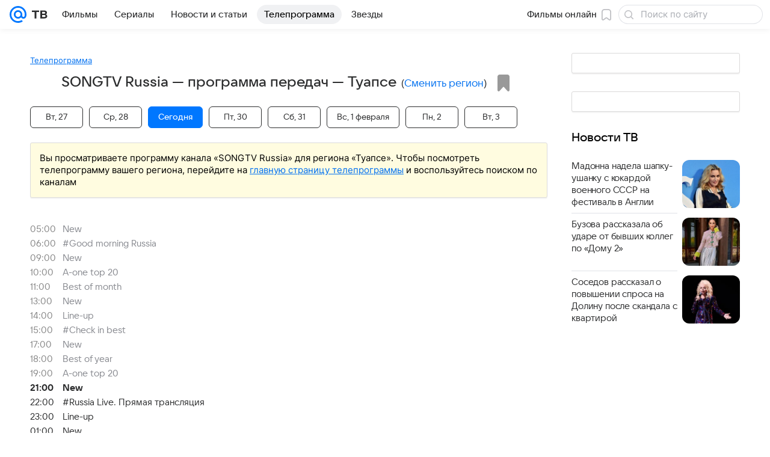

--- FILE ---
content_type: application/javascript; charset=utf-8
request_url: https://tv.mail.ru/-/8c5dbc2b/dist/Widgets.js
body_size: 117532
content:
/*! For license information please see Widgets.js.LICENSE.txt */
!function(e,t){if("object"==typeof exports&&"object"==typeof module)module.exports=t();else if("function"==typeof define&&define.amd)define([],t);else{var n=t();for(var r in n)("object"==typeof exports?exports:e)[r]=n[r]}}(this,function(){return function(){var e,t,n={4363:function(e){e.exports={tab:"a183ba79e2",text:"fa26c63a6e",active:"e1261bd70a"}},8327:function(e){e.exports={carouselPlayer:"efdd0e36f7",customPlayerContent:"c2aca925df"}},8659:function(e){e.exports={bottomSheet:"bd83ffe8bc",transition:"d02d7c80f3",topWrapper:"a28471ccf3",contentWrapper:"a8605dd467",header:"ad2ecfcf8e",grabber:"e08a862601",closeButton:"e7b349ddcb",cross:"dfb0456d79",title:"ccebed4180",titleColor:"ec9fc51a1c",backgroundOverlay:"d1fd9ee78e"}},8663:function(e){e.exports={secondaryColor:"e6255c6329",contrastColor:"bc3dfb549e",contrastThemedColor:"f5bdb168e3",accentColor:"fc289390f2",negativeColor:"c082c6a4bd",mutedColor:"c0a0028238",subheadColor:"c5e3497a7c",tertiaryColor:"bc801ce9ba",positiveColor:"fce2b88b71",linkColor:"c8a4cadf7a"}},8982:function(e){e.exports={root:"fb4cb2e288",inherit:"d721796b18",holder:"eb47f8a8f1"}},13394:function(e,t,n){"use strict";n(91185);var r=n(77810),a=60103;if(t.Fragment=60107,"function"==typeof Symbol&&Symbol.for){var i=Symbol.for;a=i("react.element"),t.Fragment=i("react.fragment")}var o=r.__SECRET_INTERNALS_DO_NOT_USE_OR_YOU_WILL_BE_FIRED.ReactCurrentOwner,l=Object.prototype.hasOwnProperty,s={key:!0,ref:!0,__self:!0,__source:!0};function c(e,t,n){var r,i={},c=null,u=null;for(r in void 0!==n&&(c=""+n),void 0!==t.key&&(c=""+t.key),void 0!==t.ref&&(u=t.ref),t)l.call(t,r)&&!s.hasOwnProperty(r)&&(i[r]=t[r]);if(e&&e.defaultProps)for(r in t=e.defaultProps)void 0===i[r]&&(i[r]=t[r]);return{$$typeof:a,type:e,key:c,ref:u,props:i,_owner:o.current}}t.jsx=c,t.jsxs=c},16161:function(e){e.exports={bottomMenu:"ef5bb69084",hidden:"d41f03caee",visible:"f349c7f826"}},21613:function(e,t){"use strict";var n,r,a,i;if("object"==typeof performance&&"function"==typeof performance.now){var o=performance;t.unstable_now=function(){return o.now()}}else{var l=Date,s=l.now();t.unstable_now=function(){return l.now()-s}}if("undefined"==typeof window||"function"!=typeof MessageChannel){var c=null,u=null,d=function(){if(null!==c)try{var e=t.unstable_now();c(!0,e),c=null}catch(e){throw setTimeout(d,0),e}};n=function(e){null!==c?setTimeout(n,0,e):(c=e,setTimeout(d,0))},r=function(e,t){u=setTimeout(e,t)},a=function(){clearTimeout(u)},t.unstable_shouldYield=function(){return!1},i=t.unstable_forceFrameRate=function(){}}else{var f=window.setTimeout,p=window.clearTimeout;if("undefined"!=typeof console){var m=window.cancelAnimationFrame;"function"!=typeof window.requestAnimationFrame&&console.error("This browser doesn't support requestAnimationFrame. Make sure that you load a polyfill in older browsers. https://reactjs.org/link/react-polyfills"),"function"!=typeof m&&console.error("This browser doesn't support cancelAnimationFrame. Make sure that you load a polyfill in older browsers. https://reactjs.org/link/react-polyfills")}var h=!1,g=null,v=-1,b=5,y=0;t.unstable_shouldYield=function(){return t.unstable_now()>=y},i=function(){},t.unstable_forceFrameRate=function(e){0>e||125<e?console.error("forceFrameRate takes a positive int between 0 and 125, forcing frame rates higher than 125 fps is not supported"):b=0<e?Math.floor(1e3/e):5};var w=new MessageChannel,S=w.port2;w.port1.onmessage=function(){if(null!==g){var e=t.unstable_now();y=e+b;try{g(!0,e)?S.postMessage(null):(h=!1,g=null)}catch(e){throw S.postMessage(null),e}}else h=!1},n=function(e){g=e,h||(h=!0,S.postMessage(null))},r=function(e,n){v=f(function(){e(t.unstable_now())},n)},a=function(){p(v),v=-1}}function E(e,t){var n=e.length;e.push(t);e:for(;;){var r=n-1>>>1,a=e[r];if(!(void 0!==a&&0<k(a,t)))break e;e[r]=t,e[n]=a,n=r}}function x(e){return void 0===(e=e[0])?null:e}function C(e){var t=e[0];if(void 0!==t){var n=e.pop();if(n!==t){e[0]=n;e:for(var r=0,a=e.length;r<a;){var i=2*(r+1)-1,o=e[i],l=i+1,s=e[l];if(void 0!==o&&0>k(o,n))void 0!==s&&0>k(s,o)?(e[r]=s,e[l]=n,r=l):(e[r]=o,e[i]=n,r=i);else{if(!(void 0!==s&&0>k(s,n)))break e;e[r]=s,e[l]=n,r=l}}}return t}return null}function k(e,t){var n=e.sortIndex-t.sortIndex;return 0!==n?n:e.id-t.id}var A=[],T=[],O=1,F=null,P=3,M=!1,j=!1,B=!1;function I(e){for(var t=x(T);null!==t;){if(null===t.callback)C(T);else{if(!(t.startTime<=e))break;C(T),t.sortIndex=t.expirationTime,E(A,t)}t=x(T)}}function D(e){if(B=!1,I(e),!j)if(null!==x(A))j=!0,n(N);else{var t=x(T);null!==t&&r(D,t.startTime-e)}}function N(e,n){j=!1,B&&(B=!1,a()),M=!0;var i=P;try{for(I(n),F=x(A);null!==F&&(!(F.expirationTime>n)||e&&!t.unstable_shouldYield());){var o=F.callback;if("function"==typeof o){F.callback=null,P=F.priorityLevel;var l=o(F.expirationTime<=n);n=t.unstable_now(),"function"==typeof l?F.callback=l:F===x(A)&&C(A),I(n)}else C(A);F=x(A)}if(null!==F)var s=!0;else{var c=x(T);null!==c&&r(D,c.startTime-n),s=!1}return s}finally{F=null,P=i,M=!1}}var L=i;t.unstable_IdlePriority=5,t.unstable_ImmediatePriority=1,t.unstable_LowPriority=4,t.unstable_NormalPriority=3,t.unstable_Profiling=null,t.unstable_UserBlockingPriority=2,t.unstable_cancelCallback=function(e){e.callback=null},t.unstable_continueExecution=function(){j||M||(j=!0,n(N))},t.unstable_getCurrentPriorityLevel=function(){return P},t.unstable_getFirstCallbackNode=function(){return x(A)},t.unstable_next=function(e){switch(P){case 1:case 2:case 3:var t=3;break;default:t=P}var n=P;P=t;try{return e()}finally{P=n}},t.unstable_pauseExecution=function(){},t.unstable_requestPaint=L,t.unstable_runWithPriority=function(e,t){switch(e){case 1:case 2:case 3:case 4:case 5:break;default:e=3}var n=P;P=e;try{return t()}finally{P=n}},t.unstable_scheduleCallback=function(e,i,o){var l=t.unstable_now();switch("object"==typeof o&&null!==o?o="number"==typeof(o=o.delay)&&0<o?l+o:l:o=l,e){case 1:var s=-1;break;case 2:s=250;break;case 5:s=1073741823;break;case 4:s=1e4;break;default:s=5e3}return e={id:O++,callback:i,priorityLevel:e,startTime:o,expirationTime:s=o+s,sortIndex:-1},o>l?(e.sortIndex=o,E(T,e),null===x(A)&&e===x(T)&&(B?a():B=!0,r(D,o-l))):(e.sortIndex=s,E(A,e),j||M||(j=!0,n(N))),e},t.unstable_wrapCallback=function(e){var t=P;return function(){var n=P;P=t;try{return e.apply(this,arguments)}finally{P=n}}}},22483:function(e,t,n){"use strict";!function e(){if("undefined"!=typeof __REACT_DEVTOOLS_GLOBAL_HOOK__&&"function"==typeof __REACT_DEVTOOLS_GLOBAL_HOOK__.checkDCE)try{__REACT_DEVTOOLS_GLOBAL_HOOK__.checkDCE(e)}catch(e){console.error(e)}}(),e.exports=n(37045)},33708:function(e){e.exports={root:"dcd69b4807",text:"f1941688eb",themeDefault:"ed7ba94a6a",themeRed:"eca6ef5635",themePrimary:"b12d0b3707",themeTag:"da7c4f10d4"}},37045:function(e,t,n){"use strict";var r=n(77810),a=n(90674),i=n(82328);function o(e){for(var t="https://reactjs.org/docs/error-decoder.html?invariant="+e,n=1;n<arguments.length;n++)t+="&args[]="+encodeURIComponent(arguments[n]);return"Minified React error #"+e+"; visit "+t+" for the full message or use the non-minified dev environment for full errors and additional helpful warnings."}if(!r)throw Error(o(227));var l=new Set,s={};function c(e,t){u(e,t),u(e+"Capture",t)}function u(e,t){for(s[e]=t,e=0;e<t.length;e++)l.add(t[e])}var d=!("undefined"==typeof window||void 0===window.document||void 0===window.document.createElement),f=/^[:A-Z_a-z\u00C0-\u00D6\u00D8-\u00F6\u00F8-\u02FF\u0370-\u037D\u037F-\u1FFF\u200C-\u200D\u2070-\u218F\u2C00-\u2FEF\u3001-\uD7FF\uF900-\uFDCF\uFDF0-\uFFFD][:A-Z_a-z\u00C0-\u00D6\u00D8-\u00F6\u00F8-\u02FF\u0370-\u037D\u037F-\u1FFF\u200C-\u200D\u2070-\u218F\u2C00-\u2FEF\u3001-\uD7FF\uF900-\uFDCF\uFDF0-\uFFFD\-.0-9\u00B7\u0300-\u036F\u203F-\u2040]*$/,p=Object.prototype.hasOwnProperty,m={},h={};function g(e,t,n,r,a,i,o){this.acceptsBooleans=2===t||3===t||4===t,this.attributeName=r,this.attributeNamespace=a,this.mustUseProperty=n,this.propertyName=e,this.type=t,this.sanitizeURL=i,this.removeEmptyString=o}var v={};"children dangerouslySetInnerHTML defaultValue defaultChecked innerHTML suppressContentEditableWarning suppressHydrationWarning style".split(" ").forEach(function(e){v[e]=new g(e,0,!1,e,null,!1,!1)}),[["acceptCharset","accept-charset"],["className","class"],["htmlFor","for"],["httpEquiv","http-equiv"]].forEach(function(e){var t=e[0];v[t]=new g(t,1,!1,e[1],null,!1,!1)}),["contentEditable","draggable","spellCheck","value"].forEach(function(e){v[e]=new g(e,2,!1,e.toLowerCase(),null,!1,!1)}),["autoReverse","externalResourcesRequired","focusable","preserveAlpha"].forEach(function(e){v[e]=new g(e,2,!1,e,null,!1,!1)}),"allowFullScreen async autoFocus autoPlay controls default defer disabled disablePictureInPicture disableRemotePlayback formNoValidate hidden loop noModule noValidate open playsInline readOnly required reversed scoped seamless itemScope".split(" ").forEach(function(e){v[e]=new g(e,3,!1,e.toLowerCase(),null,!1,!1)}),["checked","multiple","muted","selected"].forEach(function(e){v[e]=new g(e,3,!0,e,null,!1,!1)}),["capture","download"].forEach(function(e){v[e]=new g(e,4,!1,e,null,!1,!1)}),["cols","rows","size","span"].forEach(function(e){v[e]=new g(e,6,!1,e,null,!1,!1)}),["rowSpan","start"].forEach(function(e){v[e]=new g(e,5,!1,e.toLowerCase(),null,!1,!1)});var b=/[\-:]([a-z])/g;function y(e){return e[1].toUpperCase()}function w(e,t,n,r){var a=v.hasOwnProperty(t)?v[t]:null;(null!==a?0===a.type:!r&&(2<t.length&&("o"===t[0]||"O"===t[0])&&("n"===t[1]||"N"===t[1])))||(function(e,t,n,r){if(null==t||function(e,t,n,r){if(null!==n&&0===n.type)return!1;switch(typeof t){case"function":case"symbol":return!0;case"boolean":return!r&&(null!==n?!n.acceptsBooleans:"data-"!==(e=e.toLowerCase().slice(0,5))&&"aria-"!==e);default:return!1}}(e,t,n,r))return!0;if(r)return!1;if(null!==n)switch(n.type){case 3:return!t;case 4:return!1===t;case 5:return isNaN(t);case 6:return isNaN(t)||1>t}return!1}(t,n,a,r)&&(n=null),r||null===a?function(e){return!!p.call(h,e)||!p.call(m,e)&&(f.test(e)?h[e]=!0:(m[e]=!0,!1))}(t)&&(null===n?e.removeAttribute(t):e.setAttribute(t,""+n)):a.mustUseProperty?e[a.propertyName]=null===n?3!==a.type&&"":n:(t=a.attributeName,r=a.attributeNamespace,null===n?e.removeAttribute(t):(n=3===(a=a.type)||4===a&&!0===n?"":""+n,r?e.setAttributeNS(r,t,n):e.setAttribute(t,n))))}"accent-height alignment-baseline arabic-form baseline-shift cap-height clip-path clip-rule color-interpolation color-interpolation-filters color-profile color-rendering dominant-baseline enable-background fill-opacity fill-rule flood-color flood-opacity font-family font-size font-size-adjust font-stretch font-style font-variant font-weight glyph-name glyph-orientation-horizontal glyph-orientation-vertical horiz-adv-x horiz-origin-x image-rendering letter-spacing lighting-color marker-end marker-mid marker-start overline-position overline-thickness paint-order panose-1 pointer-events rendering-intent shape-rendering stop-color stop-opacity strikethrough-position strikethrough-thickness stroke-dasharray stroke-dashoffset stroke-linecap stroke-linejoin stroke-miterlimit stroke-opacity stroke-width text-anchor text-decoration text-rendering underline-position underline-thickness unicode-bidi unicode-range units-per-em v-alphabetic v-hanging v-ideographic v-mathematical vector-effect vert-adv-y vert-origin-x vert-origin-y word-spacing writing-mode xmlns:xlink x-height".split(" ").forEach(function(e){var t=e.replace(b,y);v[t]=new g(t,1,!1,e,null,!1,!1)}),"xlink:actuate xlink:arcrole xlink:role xlink:show xlink:title xlink:type".split(" ").forEach(function(e){var t=e.replace(b,y);v[t]=new g(t,1,!1,e,"http://www.w3.org/1999/xlink",!1,!1)}),["xml:base","xml:lang","xml:space"].forEach(function(e){var t=e.replace(b,y);v[t]=new g(t,1,!1,e,"http://www.w3.org/XML/1998/namespace",!1,!1)}),["tabIndex","crossOrigin"].forEach(function(e){v[e]=new g(e,1,!1,e.toLowerCase(),null,!1,!1)}),v.xlinkHref=new g("xlinkHref",1,!1,"xlink:href","http://www.w3.org/1999/xlink",!0,!1),["src","href","action","formAction"].forEach(function(e){v[e]=new g(e,1,!1,e.toLowerCase(),null,!0,!0)});var S=r.__SECRET_INTERNALS_DO_NOT_USE_OR_YOU_WILL_BE_FIRED,E=60103,x=60106,C=60107,k=60108,A=60114,T=60109,O=60110,F=60112,P=60113,M=60120,j=60115,B=60116,I=60121,D=60128,N=60129,L=60130,z=60131;if("function"==typeof Symbol&&Symbol.for){var _=Symbol.for;E=_("react.element"),x=_("react.portal"),C=_("react.fragment"),k=_("react.strict_mode"),A=_("react.profiler"),T=_("react.provider"),O=_("react.context"),F=_("react.forward_ref"),P=_("react.suspense"),M=_("react.suspense_list"),j=_("react.memo"),B=_("react.lazy"),I=_("react.block"),_("react.scope"),D=_("react.opaque.id"),N=_("react.debug_trace_mode"),L=_("react.offscreen"),z=_("react.legacy_hidden")}var R,H="function"==typeof Symbol&&Symbol.iterator;function V(e){return null===e||"object"!=typeof e?null:"function"==typeof(e=H&&e[H]||e["@@iterator"])?e:null}function W(e){if(void 0===R)try{throw Error()}catch(e){var t=e.stack.trim().match(/\n( *(at )?)/);R=t&&t[1]||""}return"\n"+R+e}var Q=!1;function U(e,t){if(!e||Q)return"";Q=!0;var n=Error.prepareStackTrace;Error.prepareStackTrace=void 0;try{if(t)if(t=function(){throw Error()},Object.defineProperty(t.prototype,"props",{set:function(){throw Error()}}),"object"==typeof Reflect&&Reflect.construct){try{Reflect.construct(t,[])}catch(e){var r=e}Reflect.construct(e,[],t)}else{try{t.call()}catch(e){r=e}e.call(t.prototype)}else{try{throw Error()}catch(e){r=e}e()}}catch(e){if(e&&r&&"string"==typeof e.stack){for(var a=e.stack.split("\n"),i=r.stack.split("\n"),o=a.length-1,l=i.length-1;1<=o&&0<=l&&a[o]!==i[l];)l--;for(;1<=o&&0<=l;o--,l--)if(a[o]!==i[l]){if(1!==o||1!==l)do{if(o--,0>--l||a[o]!==i[l])return"\n"+a[o].replace(" at new "," at ")}while(1<=o&&0<=l);break}}}finally{Q=!1,Error.prepareStackTrace=n}return(e=e?e.displayName||e.name:"")?W(e):""}function G(e){switch(e.tag){case 5:return W(e.type);case 16:return W("Lazy");case 13:return W("Suspense");case 19:return W("SuspenseList");case 0:case 2:case 15:return e=U(e.type,!1);case 11:return e=U(e.type.render,!1);case 22:return e=U(e.type._render,!1);case 1:return e=U(e.type,!0);default:return""}}function Y(e){if(null==e)return null;if("function"==typeof e)return e.displayName||e.name||null;if("string"==typeof e)return e;switch(e){case C:return"Fragment";case x:return"Portal";case A:return"Profiler";case k:return"StrictMode";case P:return"Suspense";case M:return"SuspenseList"}if("object"==typeof e)switch(e.$$typeof){case O:return(e.displayName||"Context")+".Consumer";case T:return(e._context.displayName||"Context")+".Provider";case F:var t=e.render;return t=t.displayName||t.name||"",e.displayName||(""!==t?"ForwardRef("+t+")":"ForwardRef");case j:return Y(e.type);case I:return Y(e._render);case B:t=e._payload,e=e._init;try{return Y(e(t))}catch(e){}}return null}function q(e){switch(typeof e){case"boolean":case"number":case"object":case"string":case"undefined":return e;default:return""}}function K(e){var t=e.type;return(e=e.nodeName)&&"input"===e.toLowerCase()&&("checkbox"===t||"radio"===t)}function X(e){e._valueTracker||(e._valueTracker=function(e){var t=K(e)?"checked":"value",n=Object.getOwnPropertyDescriptor(e.constructor.prototype,t),r=""+e[t];if(!e.hasOwnProperty(t)&&void 0!==n&&"function"==typeof n.get&&"function"==typeof n.set){var a=n.get,i=n.set;return Object.defineProperty(e,t,{configurable:!0,get:function(){return a.call(this)},set:function(e){r=""+e,i.call(this,e)}}),Object.defineProperty(e,t,{enumerable:n.enumerable}),{getValue:function(){return r},setValue:function(e){r=""+e},stopTracking:function(){e._valueTracker=null,delete e[t]}}}}(e))}function J(e){if(!e)return!1;var t=e._valueTracker;if(!t)return!0;var n=t.getValue(),r="";return e&&(r=K(e)?e.checked?"true":"false":e.value),(e=r)!==n&&(t.setValue(e),!0)}function Z(e){if(void 0===(e=e||("undefined"!=typeof document?document:void 0)))return null;try{return e.activeElement||e.body}catch(t){return e.body}}function $(e,t){var n=t.checked;return a({},t,{defaultChecked:void 0,defaultValue:void 0,value:void 0,checked:null!=n?n:e._wrapperState.initialChecked})}function ee(e,t){var n=null==t.defaultValue?"":t.defaultValue,r=null!=t.checked?t.checked:t.defaultChecked;n=q(null!=t.value?t.value:n),e._wrapperState={initialChecked:r,initialValue:n,controlled:"checkbox"===t.type||"radio"===t.type?null!=t.checked:null!=t.value}}function te(e,t){null!=(t=t.checked)&&w(e,"checked",t,!1)}function ne(e,t){te(e,t);var n=q(t.value),r=t.type;if(null!=n)"number"===r?(0===n&&""===e.value||e.value!=n)&&(e.value=""+n):e.value!==""+n&&(e.value=""+n);else if("submit"===r||"reset"===r)return void e.removeAttribute("value");t.hasOwnProperty("value")?ae(e,t.type,n):t.hasOwnProperty("defaultValue")&&ae(e,t.type,q(t.defaultValue)),null==t.checked&&null!=t.defaultChecked&&(e.defaultChecked=!!t.defaultChecked)}function re(e,t,n){if(t.hasOwnProperty("value")||t.hasOwnProperty("defaultValue")){var r=t.type;if(!("submit"!==r&&"reset"!==r||void 0!==t.value&&null!==t.value))return;t=""+e._wrapperState.initialValue,n||t===e.value||(e.value=t),e.defaultValue=t}""!==(n=e.name)&&(e.name=""),e.defaultChecked=!!e._wrapperState.initialChecked,""!==n&&(e.name=n)}function ae(e,t,n){"number"===t&&Z(e.ownerDocument)===e||(null==n?e.defaultValue=""+e._wrapperState.initialValue:e.defaultValue!==""+n&&(e.defaultValue=""+n))}function ie(e,t){return e=a({children:void 0},t),(t=function(e){var t="";return r.Children.forEach(e,function(e){null!=e&&(t+=e)}),t}(t.children))&&(e.children=t),e}function oe(e,t,n,r){if(e=e.options,t){t={};for(var a=0;a<n.length;a++)t["$"+n[a]]=!0;for(n=0;n<e.length;n++)a=t.hasOwnProperty("$"+e[n].value),e[n].selected!==a&&(e[n].selected=a),a&&r&&(e[n].defaultSelected=!0)}else{for(n=""+q(n),t=null,a=0;a<e.length;a++){if(e[a].value===n)return e[a].selected=!0,void(r&&(e[a].defaultSelected=!0));null!==t||e[a].disabled||(t=e[a])}null!==t&&(t.selected=!0)}}function le(e,t){if(null!=t.dangerouslySetInnerHTML)throw Error(o(91));return a({},t,{value:void 0,defaultValue:void 0,children:""+e._wrapperState.initialValue})}function se(e,t){var n=t.value;if(null==n){if(n=t.children,t=t.defaultValue,null!=n){if(null!=t)throw Error(o(92));if(Array.isArray(n)){if(!(1>=n.length))throw Error(o(93));n=n[0]}t=n}null==t&&(t=""),n=t}e._wrapperState={initialValue:q(n)}}function ce(e,t){var n=q(t.value),r=q(t.defaultValue);null!=n&&((n=""+n)!==e.value&&(e.value=n),null==t.defaultValue&&e.defaultValue!==n&&(e.defaultValue=n)),null!=r&&(e.defaultValue=""+r)}function ue(e){var t=e.textContent;t===e._wrapperState.initialValue&&""!==t&&null!==t&&(e.value=t)}var de="http://www.w3.org/1999/xhtml",fe="http://www.w3.org/2000/svg";function pe(e){switch(e){case"svg":return"http://www.w3.org/2000/svg";case"math":return"http://www.w3.org/1998/Math/MathML";default:return"http://www.w3.org/1999/xhtml"}}function me(e,t){return null==e||"http://www.w3.org/1999/xhtml"===e?pe(t):"http://www.w3.org/2000/svg"===e&&"foreignObject"===t?"http://www.w3.org/1999/xhtml":e}var he,ge,ve=(ge=function(e,t){if(e.namespaceURI!==fe||"innerHTML"in e)e.innerHTML=t;else{for((he=he||document.createElement("div")).innerHTML="<svg>"+t.valueOf().toString()+"</svg>",t=he.firstChild;e.firstChild;)e.removeChild(e.firstChild);for(;t.firstChild;)e.appendChild(t.firstChild)}},"undefined"!=typeof MSApp&&MSApp.execUnsafeLocalFunction?function(e,t,n,r){MSApp.execUnsafeLocalFunction(function(){return ge(e,t)})}:ge);function be(e,t){if(t){var n=e.firstChild;if(n&&n===e.lastChild&&3===n.nodeType)return void(n.nodeValue=t)}e.textContent=t}var ye={animationIterationCount:!0,borderImageOutset:!0,borderImageSlice:!0,borderImageWidth:!0,boxFlex:!0,boxFlexGroup:!0,boxOrdinalGroup:!0,columnCount:!0,columns:!0,flex:!0,flexGrow:!0,flexPositive:!0,flexShrink:!0,flexNegative:!0,flexOrder:!0,gridArea:!0,gridRow:!0,gridRowEnd:!0,gridRowSpan:!0,gridRowStart:!0,gridColumn:!0,gridColumnEnd:!0,gridColumnSpan:!0,gridColumnStart:!0,fontWeight:!0,lineClamp:!0,lineHeight:!0,opacity:!0,order:!0,orphans:!0,tabSize:!0,widows:!0,zIndex:!0,zoom:!0,fillOpacity:!0,floodOpacity:!0,stopOpacity:!0,strokeDasharray:!0,strokeDashoffset:!0,strokeMiterlimit:!0,strokeOpacity:!0,strokeWidth:!0},we=["Webkit","ms","Moz","O"];function Se(e,t,n){return null==t||"boolean"==typeof t||""===t?"":n||"number"!=typeof t||0===t||ye.hasOwnProperty(e)&&ye[e]?(""+t).trim():t+"px"}function Ee(e,t){for(var n in e=e.style,t)if(t.hasOwnProperty(n)){var r=0===n.indexOf("--"),a=Se(n,t[n],r);"float"===n&&(n="cssFloat"),r?e.setProperty(n,a):e[n]=a}}Object.keys(ye).forEach(function(e){we.forEach(function(t){t=t+e.charAt(0).toUpperCase()+e.substring(1),ye[t]=ye[e]})});var xe=a({menuitem:!0},{area:!0,base:!0,br:!0,col:!0,embed:!0,hr:!0,img:!0,input:!0,keygen:!0,link:!0,meta:!0,param:!0,source:!0,track:!0,wbr:!0});function Ce(e,t){if(t){if(xe[e]&&(null!=t.children||null!=t.dangerouslySetInnerHTML))throw Error(o(137,e));if(null!=t.dangerouslySetInnerHTML){if(null!=t.children)throw Error(o(60));if("object"!=typeof t.dangerouslySetInnerHTML||!("__html"in t.dangerouslySetInnerHTML))throw Error(o(61))}if(null!=t.style&&"object"!=typeof t.style)throw Error(o(62))}}function ke(e,t){if(-1===e.indexOf("-"))return"string"==typeof t.is;switch(e){case"annotation-xml":case"color-profile":case"font-face":case"font-face-src":case"font-face-uri":case"font-face-format":case"font-face-name":case"missing-glyph":return!1;default:return!0}}function Ae(e){return(e=e.target||e.srcElement||window).correspondingUseElement&&(e=e.correspondingUseElement),3===e.nodeType?e.parentNode:e}var Te=null,Oe=null,Fe=null;function Pe(e){if(e=ra(e)){if("function"!=typeof Te)throw Error(o(280));var t=e.stateNode;t&&(t=ia(t),Te(e.stateNode,e.type,t))}}function Me(e){Oe?Fe?Fe.push(e):Fe=[e]:Oe=e}function je(){if(Oe){var e=Oe,t=Fe;if(Fe=Oe=null,Pe(e),t)for(e=0;e<t.length;e++)Pe(t[e])}}function Be(e,t){return e(t)}function Ie(e,t,n,r,a){return e(t,n,r,a)}function De(){}var Ne=Be,Le=!1,ze=!1;function _e(){null===Oe&&null===Fe||(De(),je())}function Re(e,t){var n=e.stateNode;if(null===n)return null;var r=ia(n);if(null===r)return null;n=r[t];e:switch(t){case"onClick":case"onClickCapture":case"onDoubleClick":case"onDoubleClickCapture":case"onMouseDown":case"onMouseDownCapture":case"onMouseMove":case"onMouseMoveCapture":case"onMouseUp":case"onMouseUpCapture":case"onMouseEnter":(r=!r.disabled)||(r=!("button"===(e=e.type)||"input"===e||"select"===e||"textarea"===e)),e=!r;break e;default:e=!1}if(e)return null;if(n&&"function"!=typeof n)throw Error(o(231,t,typeof n));return n}var He=!1;if(d)try{var Ve={};Object.defineProperty(Ve,"passive",{get:function(){He=!0}}),window.addEventListener("test",Ve,Ve),window.removeEventListener("test",Ve,Ve)}catch(ge){He=!1}function We(e,t,n,r,a,i,o,l,s){var c=Array.prototype.slice.call(arguments,3);try{t.apply(n,c)}catch(e){this.onError(e)}}var Qe=!1,Ue=null,Ge=!1,Ye=null,qe={onError:function(e){Qe=!0,Ue=e}};function Ke(e,t,n,r,a,i,o,l,s){Qe=!1,Ue=null,We.apply(qe,arguments)}function Xe(e){var t=e,n=e;if(e.alternate)for(;t.return;)t=t.return;else{e=t;do{!!(1026&(t=e).flags)&&(n=t.return),e=t.return}while(e)}return 3===t.tag?n:null}function Je(e){if(13===e.tag){var t=e.memoizedState;if(null===t&&(null!==(e=e.alternate)&&(t=e.memoizedState)),null!==t)return t.dehydrated}return null}function Ze(e){if(Xe(e)!==e)throw Error(o(188))}function $e(e){if(e=function(e){var t=e.alternate;if(!t){if(null===(t=Xe(e)))throw Error(o(188));return t!==e?null:e}for(var n=e,r=t;;){var a=n.return;if(null===a)break;var i=a.alternate;if(null===i){if(null!==(r=a.return)){n=r;continue}break}if(a.child===i.child){for(i=a.child;i;){if(i===n)return Ze(a),e;if(i===r)return Ze(a),t;i=i.sibling}throw Error(o(188))}if(n.return!==r.return)n=a,r=i;else{for(var l=!1,s=a.child;s;){if(s===n){l=!0,n=a,r=i;break}if(s===r){l=!0,r=a,n=i;break}s=s.sibling}if(!l){for(s=i.child;s;){if(s===n){l=!0,n=i,r=a;break}if(s===r){l=!0,r=i,n=a;break}s=s.sibling}if(!l)throw Error(o(189))}}if(n.alternate!==r)throw Error(o(190))}if(3!==n.tag)throw Error(o(188));return n.stateNode.current===n?e:t}(e),!e)return null;for(var t=e;;){if(5===t.tag||6===t.tag)return t;if(t.child)t.child.return=t,t=t.child;else{if(t===e)break;for(;!t.sibling;){if(!t.return||t.return===e)return null;t=t.return}t.sibling.return=t.return,t=t.sibling}}return null}function et(e,t){for(var n=e.alternate;null!==t;){if(t===e||t===n)return!0;t=t.return}return!1}var tt,nt,rt,at,it=!1,ot=[],lt=null,st=null,ct=null,ut=new Map,dt=new Map,ft=[],pt="mousedown mouseup touchcancel touchend touchstart auxclick dblclick pointercancel pointerdown pointerup dragend dragstart drop compositionend compositionstart keydown keypress keyup input textInput copy cut paste click change contextmenu reset submit".split(" ");function mt(e,t,n,r,a){return{blockedOn:e,domEventName:t,eventSystemFlags:16|n,nativeEvent:a,targetContainers:[r]}}function ht(e,t){switch(e){case"focusin":case"focusout":lt=null;break;case"dragenter":case"dragleave":st=null;break;case"mouseover":case"mouseout":ct=null;break;case"pointerover":case"pointerout":ut.delete(t.pointerId);break;case"gotpointercapture":case"lostpointercapture":dt.delete(t.pointerId)}}function gt(e,t,n,r,a,i){return null===e||e.nativeEvent!==i?(e=mt(t,n,r,a,i),null!==t&&(null!==(t=ra(t))&&nt(t)),e):(e.eventSystemFlags|=r,t=e.targetContainers,null!==a&&-1===t.indexOf(a)&&t.push(a),e)}function vt(e){var t=na(e.target);if(null!==t){var n=Xe(t);if(null!==n)if(13===(t=n.tag)){if(null!==(t=Je(n)))return e.blockedOn=t,void at(e.lanePriority,function(){i.unstable_runWithPriority(e.priority,function(){rt(n)})})}else if(3===t&&n.stateNode.hydrate)return void(e.blockedOn=3===n.tag?n.stateNode.containerInfo:null)}e.blockedOn=null}function bt(e){if(null!==e.blockedOn)return!1;for(var t=e.targetContainers;0<t.length;){var n=$t(e.domEventName,e.eventSystemFlags,t[0],e.nativeEvent);if(null!==n)return null!==(t=ra(n))&&nt(t),e.blockedOn=n,!1;t.shift()}return!0}function yt(e,t,n){bt(e)&&n.delete(t)}function wt(){for(it=!1;0<ot.length;){var e=ot[0];if(null!==e.blockedOn){null!==(e=ra(e.blockedOn))&&tt(e);break}for(var t=e.targetContainers;0<t.length;){var n=$t(e.domEventName,e.eventSystemFlags,t[0],e.nativeEvent);if(null!==n){e.blockedOn=n;break}t.shift()}null===e.blockedOn&&ot.shift()}null!==lt&&bt(lt)&&(lt=null),null!==st&&bt(st)&&(st=null),null!==ct&&bt(ct)&&(ct=null),ut.forEach(yt),dt.forEach(yt)}function St(e,t){e.blockedOn===t&&(e.blockedOn=null,it||(it=!0,i.unstable_scheduleCallback(i.unstable_NormalPriority,wt)))}function Et(e){function t(t){return St(t,e)}if(0<ot.length){St(ot[0],e);for(var n=1;n<ot.length;n++){var r=ot[n];r.blockedOn===e&&(r.blockedOn=null)}}for(null!==lt&&St(lt,e),null!==st&&St(st,e),null!==ct&&St(ct,e),ut.forEach(t),dt.forEach(t),n=0;n<ft.length;n++)(r=ft[n]).blockedOn===e&&(r.blockedOn=null);for(;0<ft.length&&null===(n=ft[0]).blockedOn;)vt(n),null===n.blockedOn&&ft.shift()}function xt(e,t){var n={};return n[e.toLowerCase()]=t.toLowerCase(),n["Webkit"+e]="webkit"+t,n["Moz"+e]="moz"+t,n}var Ct={animationend:xt("Animation","AnimationEnd"),animationiteration:xt("Animation","AnimationIteration"),animationstart:xt("Animation","AnimationStart"),transitionend:xt("Transition","TransitionEnd")},kt={},At={};function Tt(e){if(kt[e])return kt[e];if(!Ct[e])return e;var t,n=Ct[e];for(t in n)if(n.hasOwnProperty(t)&&t in At)return kt[e]=n[t];return e}d&&(At=document.createElement("div").style,"AnimationEvent"in window||(delete Ct.animationend.animation,delete Ct.animationiteration.animation,delete Ct.animationstart.animation),"TransitionEvent"in window||delete Ct.transitionend.transition);var Ot=Tt("animationend"),Ft=Tt("animationiteration"),Pt=Tt("animationstart"),Mt=Tt("transitionend"),jt=new Map,Bt=new Map,It=["abort","abort",Ot,"animationEnd",Ft,"animationIteration",Pt,"animationStart","canplay","canPlay","canplaythrough","canPlayThrough","durationchange","durationChange","emptied","emptied","encrypted","encrypted","ended","ended","error","error","gotpointercapture","gotPointerCapture","load","load","loadeddata","loadedData","loadedmetadata","loadedMetadata","loadstart","loadStart","lostpointercapture","lostPointerCapture","playing","playing","progress","progress","seeking","seeking","stalled","stalled","suspend","suspend","timeupdate","timeUpdate",Mt,"transitionEnd","waiting","waiting"];function Dt(e,t){for(var n=0;n<e.length;n+=2){var r=e[n],a=e[n+1];a="on"+(a[0].toUpperCase()+a.slice(1)),Bt.set(r,t),jt.set(r,a),c(a,[r])}}(0,i.unstable_now)();var Nt=8;function Lt(e){if(1&e)return Nt=15,1;if(2&e)return Nt=14,2;if(4&e)return Nt=13,4;var t=24&e;return 0!==t?(Nt=12,t):32&e?(Nt=11,32):0!==(t=192&e)?(Nt=10,t):256&e?(Nt=9,256):0!==(t=3584&e)?(Nt=8,t):4096&e?(Nt=7,4096):0!==(t=4186112&e)?(Nt=6,t):0!==(t=62914560&e)?(Nt=5,t):67108864&e?(Nt=4,67108864):134217728&e?(Nt=3,134217728):0!==(t=805306368&e)?(Nt=2,t):1073741824&e?(Nt=1,1073741824):(Nt=8,e)}function zt(e,t){var n=e.pendingLanes;if(0===n)return Nt=0;var r=0,a=0,i=e.expiredLanes,o=e.suspendedLanes,l=e.pingedLanes;if(0!==i)r=i,a=Nt=15;else if(0!==(i=134217727&n)){var s=i&~o;0!==s?(r=Lt(s),a=Nt):0!==(l&=i)&&(r=Lt(l),a=Nt)}else 0!==(i=n&~o)?(r=Lt(i),a=Nt):0!==l&&(r=Lt(l),a=Nt);if(0===r)return 0;if(r=n&((0>(r=31-Qt(r))?0:1<<r)<<1)-1,0!==t&&t!==r&&0===(t&o)){if(Lt(t),a<=Nt)return t;Nt=a}if(0!==(t=e.entangledLanes))for(e=e.entanglements,t&=r;0<t;)a=1<<(n=31-Qt(t)),r|=e[n],t&=~a;return r}function _t(e){return 0!==(e=-1073741825&e.pendingLanes)?e:1073741824&e?1073741824:0}function Rt(e,t){switch(e){case 15:return 1;case 14:return 2;case 12:return 0===(e=Ht(24&~t))?Rt(10,t):e;case 10:return 0===(e=Ht(192&~t))?Rt(8,t):e;case 8:return 0===(e=Ht(3584&~t))&&(0===(e=Ht(4186112&~t))&&(e=512)),e;case 2:return 0===(t=Ht(805306368&~t))&&(t=268435456),t}throw Error(o(358,e))}function Ht(e){return e&-e}function Vt(e){for(var t=[],n=0;31>n;n++)t.push(e);return t}function Wt(e,t,n){e.pendingLanes|=t;var r=t-1;e.suspendedLanes&=r,e.pingedLanes&=r,(e=e.eventTimes)[t=31-Qt(t)]=n}var Qt=Math.clz32?Math.clz32:function(e){return 0===e?32:31-(Ut(e)/Gt|0)|0},Ut=Math.log,Gt=Math.LN2;var Yt=i.unstable_UserBlockingPriority,qt=i.unstable_runWithPriority,Kt=!0;function Xt(e,t,n,r){Le||De();var a=Zt,i=Le;Le=!0;try{Ie(a,e,t,n,r)}finally{(Le=i)||_e()}}function Jt(e,t,n,r){qt(Yt,Zt.bind(null,e,t,n,r))}function Zt(e,t,n,r){var a;if(Kt)if((a=!(4&t))&&0<ot.length&&-1<pt.indexOf(e))e=mt(null,e,t,n,r),ot.push(e);else{var i=$t(e,t,n,r);if(null===i)a&&ht(e,r);else{if(a){if(-1<pt.indexOf(e))return e=mt(i,e,t,n,r),void ot.push(e);if(function(e,t,n,r,a){switch(t){case"focusin":return lt=gt(lt,e,t,n,r,a),!0;case"dragenter":return st=gt(st,e,t,n,r,a),!0;case"mouseover":return ct=gt(ct,e,t,n,r,a),!0;case"pointerover":var i=a.pointerId;return ut.set(i,gt(ut.get(i)||null,e,t,n,r,a)),!0;case"gotpointercapture":return i=a.pointerId,dt.set(i,gt(dt.get(i)||null,e,t,n,r,a)),!0}return!1}(i,e,t,n,r))return;ht(e,r)}Dr(e,t,r,null,n)}}}function $t(e,t,n,r){var a=Ae(r);if(null!==(a=na(a))){var i=Xe(a);if(null===i)a=null;else{var o=i.tag;if(13===o){if(null!==(a=Je(i)))return a;a=null}else if(3===o){if(i.stateNode.hydrate)return 3===i.tag?i.stateNode.containerInfo:null;a=null}else i!==a&&(a=null)}}return Dr(e,t,r,a,n),null}var en=null,tn=null,nn=null;function rn(){if(nn)return nn;var e,t,n=tn,r=n.length,a="value"in en?en.value:en.textContent,i=a.length;for(e=0;e<r&&n[e]===a[e];e++);var o=r-e;for(t=1;t<=o&&n[r-t]===a[i-t];t++);return nn=a.slice(e,1<t?1-t:void 0)}function an(e){var t=e.keyCode;return"charCode"in e?0===(e=e.charCode)&&13===t&&(e=13):e=t,10===e&&(e=13),32<=e||13===e?e:0}function on(){return!0}function ln(){return!1}function sn(e){function t(t,n,r,a,i){for(var o in this._reactName=t,this._targetInst=r,this.type=n,this.nativeEvent=a,this.target=i,this.currentTarget=null,e)e.hasOwnProperty(o)&&(t=e[o],this[o]=t?t(a):a[o]);return this.isDefaultPrevented=(null!=a.defaultPrevented?a.defaultPrevented:!1===a.returnValue)?on:ln,this.isPropagationStopped=ln,this}return a(t.prototype,{preventDefault:function(){this.defaultPrevented=!0;var e=this.nativeEvent;e&&(e.preventDefault?e.preventDefault():"unknown"!=typeof e.returnValue&&(e.returnValue=!1),this.isDefaultPrevented=on)},stopPropagation:function(){var e=this.nativeEvent;e&&(e.stopPropagation?e.stopPropagation():"unknown"!=typeof e.cancelBubble&&(e.cancelBubble=!0),this.isPropagationStopped=on)},persist:function(){},isPersistent:on}),t}var cn,un,dn,fn={eventPhase:0,bubbles:0,cancelable:0,timeStamp:function(e){return e.timeStamp||Date.now()},defaultPrevented:0,isTrusted:0},pn=sn(fn),mn=a({},fn,{view:0,detail:0}),hn=sn(mn),gn=a({},mn,{screenX:0,screenY:0,clientX:0,clientY:0,pageX:0,pageY:0,ctrlKey:0,shiftKey:0,altKey:0,metaKey:0,getModifierState:On,button:0,buttons:0,relatedTarget:function(e){return void 0===e.relatedTarget?e.fromElement===e.srcElement?e.toElement:e.fromElement:e.relatedTarget},movementX:function(e){return"movementX"in e?e.movementX:(e!==dn&&(dn&&"mousemove"===e.type?(cn=e.screenX-dn.screenX,un=e.screenY-dn.screenY):un=cn=0,dn=e),cn)},movementY:function(e){return"movementY"in e?e.movementY:un}}),vn=sn(gn),bn=sn(a({},gn,{dataTransfer:0})),yn=sn(a({},mn,{relatedTarget:0})),wn=sn(a({},fn,{animationName:0,elapsedTime:0,pseudoElement:0})),Sn=a({},fn,{clipboardData:function(e){return"clipboardData"in e?e.clipboardData:window.clipboardData}}),En=sn(Sn),xn=sn(a({},fn,{data:0})),Cn={Esc:"Escape",Spacebar:" ",Left:"ArrowLeft",Up:"ArrowUp",Right:"ArrowRight",Down:"ArrowDown",Del:"Delete",Win:"OS",Menu:"ContextMenu",Apps:"ContextMenu",Scroll:"ScrollLock",MozPrintableKey:"Unidentified"},kn={8:"Backspace",9:"Tab",12:"Clear",13:"Enter",16:"Shift",17:"Control",18:"Alt",19:"Pause",20:"CapsLock",27:"Escape",32:" ",33:"PageUp",34:"PageDown",35:"End",36:"Home",37:"ArrowLeft",38:"ArrowUp",39:"ArrowRight",40:"ArrowDown",45:"Insert",46:"Delete",112:"F1",113:"F2",114:"F3",115:"F4",116:"F5",117:"F6",118:"F7",119:"F8",120:"F9",121:"F10",122:"F11",123:"F12",144:"NumLock",145:"ScrollLock",224:"Meta"},An={Alt:"altKey",Control:"ctrlKey",Meta:"metaKey",Shift:"shiftKey"};function Tn(e){var t=this.nativeEvent;return t.getModifierState?t.getModifierState(e):!!(e=An[e])&&!!t[e]}function On(){return Tn}var Fn=a({},mn,{key:function(e){if(e.key){var t=Cn[e.key]||e.key;if("Unidentified"!==t)return t}return"keypress"===e.type?13===(e=an(e))?"Enter":String.fromCharCode(e):"keydown"===e.type||"keyup"===e.type?kn[e.keyCode]||"Unidentified":""},code:0,location:0,ctrlKey:0,shiftKey:0,altKey:0,metaKey:0,repeat:0,locale:0,getModifierState:On,charCode:function(e){return"keypress"===e.type?an(e):0},keyCode:function(e){return"keydown"===e.type||"keyup"===e.type?e.keyCode:0},which:function(e){return"keypress"===e.type?an(e):"keydown"===e.type||"keyup"===e.type?e.keyCode:0}}),Pn=sn(Fn),Mn=sn(a({},gn,{pointerId:0,width:0,height:0,pressure:0,tangentialPressure:0,tiltX:0,tiltY:0,twist:0,pointerType:0,isPrimary:0})),jn=sn(a({},mn,{touches:0,targetTouches:0,changedTouches:0,altKey:0,metaKey:0,ctrlKey:0,shiftKey:0,getModifierState:On})),Bn=sn(a({},fn,{propertyName:0,elapsedTime:0,pseudoElement:0})),In=a({},gn,{deltaX:function(e){return"deltaX"in e?e.deltaX:"wheelDeltaX"in e?-e.wheelDeltaX:0},deltaY:function(e){return"deltaY"in e?e.deltaY:"wheelDeltaY"in e?-e.wheelDeltaY:"wheelDelta"in e?-e.wheelDelta:0},deltaZ:0,deltaMode:0}),Dn=sn(In),Nn=[9,13,27,32],Ln=d&&"CompositionEvent"in window,zn=null;d&&"documentMode"in document&&(zn=document.documentMode);var _n=d&&"TextEvent"in window&&!zn,Rn=d&&(!Ln||zn&&8<zn&&11>=zn),Hn=String.fromCharCode(32),Vn=!1;function Wn(e,t){switch(e){case"keyup":return-1!==Nn.indexOf(t.keyCode);case"keydown":return 229!==t.keyCode;case"keypress":case"mousedown":case"focusout":return!0;default:return!1}}function Qn(e){return"object"==typeof(e=e.detail)&&"data"in e?e.data:null}var Un=!1;var Gn={color:!0,date:!0,datetime:!0,"datetime-local":!0,email:!0,month:!0,number:!0,password:!0,range:!0,search:!0,tel:!0,text:!0,time:!0,url:!0,week:!0};function Yn(e){var t=e&&e.nodeName&&e.nodeName.toLowerCase();return"input"===t?!!Gn[e.type]:"textarea"===t}function qn(e,t,n,r){Me(r),0<(t=Lr(t,"onChange")).length&&(n=new pn("onChange","change",null,n,r),e.push({event:n,listeners:t}))}var Kn=null,Xn=null;function Jn(e){Fr(e,0)}function Zn(e){if(J(aa(e)))return e}function $n(e,t){if("change"===e)return t}var er=!1;if(d){var tr;if(d){var nr="oninput"in document;if(!nr){var rr=document.createElement("div");rr.setAttribute("oninput","return;"),nr="function"==typeof rr.oninput}tr=nr}else tr=!1;er=tr&&(!document.documentMode||9<document.documentMode)}function ar(){Kn&&(Kn.detachEvent("onpropertychange",ir),Xn=Kn=null)}function ir(e){if("value"===e.propertyName&&Zn(Xn)){var t=[];if(qn(t,Xn,e,Ae(e)),e=Jn,Le)e(t);else{Le=!0;try{Be(e,t)}finally{Le=!1,_e()}}}}function or(e,t,n){"focusin"===e?(ar(),Xn=n,(Kn=t).attachEvent("onpropertychange",ir)):"focusout"===e&&ar()}function lr(e){if("selectionchange"===e||"keyup"===e||"keydown"===e)return Zn(Xn)}function sr(e,t){if("click"===e)return Zn(t)}function cr(e,t){if("input"===e||"change"===e)return Zn(t)}var ur="function"==typeof Object.is?Object.is:function(e,t){return e===t&&(0!==e||1/e==1/t)||e!=e&&t!=t},dr=Object.prototype.hasOwnProperty;function fr(e,t){if(ur(e,t))return!0;if("object"!=typeof e||null===e||"object"!=typeof t||null===t)return!1;var n=Object.keys(e),r=Object.keys(t);if(n.length!==r.length)return!1;for(r=0;r<n.length;r++)if(!dr.call(t,n[r])||!ur(e[n[r]],t[n[r]]))return!1;return!0}function pr(e){for(;e&&e.firstChild;)e=e.firstChild;return e}function mr(e,t){var n,r=pr(e);for(e=0;r;){if(3===r.nodeType){if(n=e+r.textContent.length,e<=t&&n>=t)return{node:r,offset:t-e};e=n}e:{for(;r;){if(r.nextSibling){r=r.nextSibling;break e}r=r.parentNode}r=void 0}r=pr(r)}}function hr(e,t){return!(!e||!t)&&(e===t||(!e||3!==e.nodeType)&&(t&&3===t.nodeType?hr(e,t.parentNode):"contains"in e?e.contains(t):!!e.compareDocumentPosition&&!!(16&e.compareDocumentPosition(t))))}function gr(){for(var e=window,t=Z();t instanceof e.HTMLIFrameElement;){try{var n="string"==typeof t.contentWindow.location.href}catch(e){n=!1}if(!n)break;t=Z((e=t.contentWindow).document)}return t}function vr(e){var t=e&&e.nodeName&&e.nodeName.toLowerCase();return t&&("input"===t&&("text"===e.type||"search"===e.type||"tel"===e.type||"url"===e.type||"password"===e.type)||"textarea"===t||"true"===e.contentEditable)}var br=d&&"documentMode"in document&&11>=document.documentMode,yr=null,wr=null,Sr=null,Er=!1;function xr(e,t,n){var r=n.window===n?n.document:9===n.nodeType?n:n.ownerDocument;Er||null==yr||yr!==Z(r)||("selectionStart"in(r=yr)&&vr(r)?r={start:r.selectionStart,end:r.selectionEnd}:r={anchorNode:(r=(r.ownerDocument&&r.ownerDocument.defaultView||window).getSelection()).anchorNode,anchorOffset:r.anchorOffset,focusNode:r.focusNode,focusOffset:r.focusOffset},Sr&&fr(Sr,r)||(Sr=r,0<(r=Lr(wr,"onSelect")).length&&(t=new pn("onSelect","select",null,t,n),e.push({event:t,listeners:r}),t.target=yr)))}Dt("cancel cancel click click close close contextmenu contextMenu copy copy cut cut auxclick auxClick dblclick doubleClick dragend dragEnd dragstart dragStart drop drop focusin focus focusout blur input input invalid invalid keydown keyDown keypress keyPress keyup keyUp mousedown mouseDown mouseup mouseUp paste paste pause pause play play pointercancel pointerCancel pointerdown pointerDown pointerup pointerUp ratechange rateChange reset reset seeked seeked submit submit touchcancel touchCancel touchend touchEnd touchstart touchStart volumechange volumeChange".split(" "),0),Dt("drag drag dragenter dragEnter dragexit dragExit dragleave dragLeave dragover dragOver mousemove mouseMove mouseout mouseOut mouseover mouseOver pointermove pointerMove pointerout pointerOut pointerover pointerOver scroll scroll toggle toggle touchmove touchMove wheel wheel".split(" "),1),Dt(It,2);for(var Cr="change selectionchange textInput compositionstart compositionend compositionupdate".split(" "),kr=0;kr<Cr.length;kr++)Bt.set(Cr[kr],0);u("onMouseEnter",["mouseout","mouseover"]),u("onMouseLeave",["mouseout","mouseover"]),u("onPointerEnter",["pointerout","pointerover"]),u("onPointerLeave",["pointerout","pointerover"]),c("onChange","change click focusin focusout input keydown keyup selectionchange".split(" ")),c("onSelect","focusout contextmenu dragend focusin keydown keyup mousedown mouseup selectionchange".split(" ")),c("onBeforeInput",["compositionend","keypress","textInput","paste"]),c("onCompositionEnd","compositionend focusout keydown keypress keyup mousedown".split(" ")),c("onCompositionStart","compositionstart focusout keydown keypress keyup mousedown".split(" ")),c("onCompositionUpdate","compositionupdate focusout keydown keypress keyup mousedown".split(" "));var Ar="abort canplay canplaythrough durationchange emptied encrypted ended error loadeddata loadedmetadata loadstart pause play playing progress ratechange seeked seeking stalled suspend timeupdate volumechange waiting".split(" "),Tr=new Set("cancel close invalid load scroll toggle".split(" ").concat(Ar));function Or(e,t,n){var r=e.type||"unknown-event";e.currentTarget=n,function(e,t,n,r,a,i,l,s,c){if(Ke.apply(this,arguments),Qe){if(!Qe)throw Error(o(198));var u=Ue;Qe=!1,Ue=null,Ge||(Ge=!0,Ye=u)}}(r,t,void 0,e),e.currentTarget=null}function Fr(e,t){t=!!(4&t);for(var n=0;n<e.length;n++){var r=e[n],a=r.event;r=r.listeners;e:{var i=void 0;if(t)for(var o=r.length-1;0<=o;o--){var l=r[o],s=l.instance,c=l.currentTarget;if(l=l.listener,s!==i&&a.isPropagationStopped())break e;Or(a,l,c),i=s}else for(o=0;o<r.length;o++){if(s=(l=r[o]).instance,c=l.currentTarget,l=l.listener,s!==i&&a.isPropagationStopped())break e;Or(a,l,c),i=s}}}if(Ge)throw e=Ye,Ge=!1,Ye=null,e}function Pr(e,t){var n=oa(t),r=e+"__bubble";n.has(r)||(Ir(t,e,2,!1),n.add(r))}var Mr="_reactListening"+Math.random().toString(36).slice(2);function jr(e){e[Mr]||(e[Mr]=!0,l.forEach(function(t){Tr.has(t)||Br(t,!1,e,null),Br(t,!0,e,null)}))}function Br(e,t,n,r){var a=4<arguments.length&&void 0!==arguments[4]?arguments[4]:0,i=n;if("selectionchange"===e&&9!==n.nodeType&&(i=n.ownerDocument),null!==r&&!t&&Tr.has(e)){if("scroll"!==e)return;a|=2,i=r}var o=oa(i),l=e+"__"+(t?"capture":"bubble");o.has(l)||(t&&(a|=4),Ir(i,e,a,t),o.add(l))}function Ir(e,t,n,r){var a=Bt.get(t);switch(void 0===a?2:a){case 0:a=Xt;break;case 1:a=Jt;break;default:a=Zt}n=a.bind(null,t,n,e),a=void 0,!He||"touchstart"!==t&&"touchmove"!==t&&"wheel"!==t||(a=!0),r?void 0!==a?e.addEventListener(t,n,{capture:!0,passive:a}):e.addEventListener(t,n,!0):void 0!==a?e.addEventListener(t,n,{passive:a}):e.addEventListener(t,n,!1)}function Dr(e,t,n,r,a){var i=r;if(!(1&t||2&t||null===r))e:for(;;){if(null===r)return;var o=r.tag;if(3===o||4===o){var l=r.stateNode.containerInfo;if(l===a||8===l.nodeType&&l.parentNode===a)break;if(4===o)for(o=r.return;null!==o;){var s=o.tag;if((3===s||4===s)&&((s=o.stateNode.containerInfo)===a||8===s.nodeType&&s.parentNode===a))return;o=o.return}for(;null!==l;){if(null===(o=na(l)))return;if(5===(s=o.tag)||6===s){r=i=o;continue e}l=l.parentNode}}r=r.return}!function(e,t,n){if(ze)return e(t,n);ze=!0;try{return Ne(e,t,n)}finally{ze=!1,_e()}}(function(){var r=i,a=Ae(n),o=[];e:{var l=jt.get(e);if(void 0!==l){var s=pn,c=e;switch(e){case"keypress":if(0===an(n))break e;case"keydown":case"keyup":s=Pn;break;case"focusin":c="focus",s=yn;break;case"focusout":c="blur",s=yn;break;case"beforeblur":case"afterblur":s=yn;break;case"click":if(2===n.button)break e;case"auxclick":case"dblclick":case"mousedown":case"mousemove":case"mouseup":case"mouseout":case"mouseover":case"contextmenu":s=vn;break;case"drag":case"dragend":case"dragenter":case"dragexit":case"dragleave":case"dragover":case"dragstart":case"drop":s=bn;break;case"touchcancel":case"touchend":case"touchmove":case"touchstart":s=jn;break;case Ot:case Ft:case Pt:s=wn;break;case Mt:s=Bn;break;case"scroll":s=hn;break;case"wheel":s=Dn;break;case"copy":case"cut":case"paste":s=En;break;case"gotpointercapture":case"lostpointercapture":case"pointercancel":case"pointerdown":case"pointermove":case"pointerout":case"pointerover":case"pointerup":s=Mn}var u=!!(4&t),d=!u&&"scroll"===e,f=u?null!==l?l+"Capture":null:l;u=[];for(var p,m=r;null!==m;){var h=(p=m).stateNode;if(5===p.tag&&null!==h&&(p=h,null!==f&&(null!=(h=Re(m,f))&&u.push(Nr(m,h,p)))),d)break;m=m.return}0<u.length&&(l=new s(l,c,null,n,a),o.push({event:l,listeners:u}))}}if(!(7&t)){if(s="mouseout"===e||"pointerout"===e,(!(l="mouseover"===e||"pointerover"===e)||16&t||!(c=n.relatedTarget||n.fromElement)||!na(c)&&!c[ea])&&(s||l)&&(l=a.window===a?a:(l=a.ownerDocument)?l.defaultView||l.parentWindow:window,s?(s=r,null!==(c=(c=n.relatedTarget||n.toElement)?na(c):null)&&(c!==(d=Xe(c))||5!==c.tag&&6!==c.tag)&&(c=null)):(s=null,c=r),s!==c)){if(u=vn,h="onMouseLeave",f="onMouseEnter",m="mouse","pointerout"!==e&&"pointerover"!==e||(u=Mn,h="onPointerLeave",f="onPointerEnter",m="pointer"),d=null==s?l:aa(s),p=null==c?l:aa(c),(l=new u(h,m+"leave",s,n,a)).target=d,l.relatedTarget=p,h=null,na(a)===r&&((u=new u(f,m+"enter",c,n,a)).target=p,u.relatedTarget=d,h=u),d=h,s&&c)e:{for(f=c,m=0,p=u=s;p;p=zr(p))m++;for(p=0,h=f;h;h=zr(h))p++;for(;0<m-p;)u=zr(u),m--;for(;0<p-m;)f=zr(f),p--;for(;m--;){if(u===f||null!==f&&u===f.alternate)break e;u=zr(u),f=zr(f)}u=null}else u=null;null!==s&&_r(o,l,s,u,!1),null!==c&&null!==d&&_r(o,d,c,u,!0)}if("select"===(s=(l=r?aa(r):window).nodeName&&l.nodeName.toLowerCase())||"input"===s&&"file"===l.type)var g=$n;else if(Yn(l))if(er)g=cr;else{g=lr;var v=or}else(s=l.nodeName)&&"input"===s.toLowerCase()&&("checkbox"===l.type||"radio"===l.type)&&(g=sr);switch(g&&(g=g(e,r))?qn(o,g,n,a):(v&&v(e,l,r),"focusout"===e&&(v=l._wrapperState)&&v.controlled&&"number"===l.type&&ae(l,"number",l.value)),v=r?aa(r):window,e){case"focusin":(Yn(v)||"true"===v.contentEditable)&&(yr=v,wr=r,Sr=null);break;case"focusout":Sr=wr=yr=null;break;case"mousedown":Er=!0;break;case"contextmenu":case"mouseup":case"dragend":Er=!1,xr(o,n,a);break;case"selectionchange":if(br)break;case"keydown":case"keyup":xr(o,n,a)}var b;if(Ln)e:{switch(e){case"compositionstart":var y="onCompositionStart";break e;case"compositionend":y="onCompositionEnd";break e;case"compositionupdate":y="onCompositionUpdate";break e}y=void 0}else Un?Wn(e,n)&&(y="onCompositionEnd"):"keydown"===e&&229===n.keyCode&&(y="onCompositionStart");y&&(Rn&&"ko"!==n.locale&&(Un||"onCompositionStart"!==y?"onCompositionEnd"===y&&Un&&(b=rn()):(tn="value"in(en=a)?en.value:en.textContent,Un=!0)),0<(v=Lr(r,y)).length&&(y=new xn(y,e,null,n,a),o.push({event:y,listeners:v}),b?y.data=b:null!==(b=Qn(n))&&(y.data=b))),(b=_n?function(e,t){switch(e){case"compositionend":return Qn(t);case"keypress":return 32!==t.which?null:(Vn=!0,Hn);case"textInput":return(e=t.data)===Hn&&Vn?null:e;default:return null}}(e,n):function(e,t){if(Un)return"compositionend"===e||!Ln&&Wn(e,t)?(e=rn(),nn=tn=en=null,Un=!1,e):null;switch(e){case"paste":default:return null;case"keypress":if(!(t.ctrlKey||t.altKey||t.metaKey)||t.ctrlKey&&t.altKey){if(t.char&&1<t.char.length)return t.char;if(t.which)return String.fromCharCode(t.which)}return null;case"compositionend":return Rn&&"ko"!==t.locale?null:t.data}}(e,n))&&(0<(r=Lr(r,"onBeforeInput")).length&&(a=new xn("onBeforeInput","beforeinput",null,n,a),o.push({event:a,listeners:r}),a.data=b))}Fr(o,t)})}function Nr(e,t,n){return{instance:e,listener:t,currentTarget:n}}function Lr(e,t){for(var n=t+"Capture",r=[];null!==e;){var a=e,i=a.stateNode;5===a.tag&&null!==i&&(a=i,null!=(i=Re(e,n))&&r.unshift(Nr(e,i,a)),null!=(i=Re(e,t))&&r.push(Nr(e,i,a))),e=e.return}return r}function zr(e){if(null===e)return null;do{e=e.return}while(e&&5!==e.tag);return e||null}function _r(e,t,n,r,a){for(var i=t._reactName,o=[];null!==n&&n!==r;){var l=n,s=l.alternate,c=l.stateNode;if(null!==s&&s===r)break;5===l.tag&&null!==c&&(l=c,a?null!=(s=Re(n,i))&&o.unshift(Nr(n,s,l)):a||null!=(s=Re(n,i))&&o.push(Nr(n,s,l))),n=n.return}0!==o.length&&e.push({event:t,listeners:o})}function Rr(){}var Hr=null,Vr=null;function Wr(e,t){switch(e){case"button":case"input":case"select":case"textarea":return!!t.autoFocus}return!1}function Qr(e,t){return"textarea"===e||"option"===e||"noscript"===e||"string"==typeof t.children||"number"==typeof t.children||"object"==typeof t.dangerouslySetInnerHTML&&null!==t.dangerouslySetInnerHTML&&null!=t.dangerouslySetInnerHTML.__html}var Ur="function"==typeof setTimeout?setTimeout:void 0,Gr="function"==typeof clearTimeout?clearTimeout:void 0;function Yr(e){1===e.nodeType?e.textContent="":9===e.nodeType&&(null!=(e=e.body)&&(e.textContent=""))}function qr(e){for(;null!=e;e=e.nextSibling){var t=e.nodeType;if(1===t||3===t)break}return e}function Kr(e){e=e.previousSibling;for(var t=0;e;){if(8===e.nodeType){var n=e.data;if("$"===n||"$!"===n||"$?"===n){if(0===t)return e;t--}else"/$"===n&&t++}e=e.previousSibling}return null}var Xr=0;var Jr=Math.random().toString(36).slice(2),Zr="__reactFiber$"+Jr,$r="__reactProps$"+Jr,ea="__reactContainer$"+Jr,ta="__reactEvents$"+Jr;function na(e){var t=e[Zr];if(t)return t;for(var n=e.parentNode;n;){if(t=n[ea]||n[Zr]){if(n=t.alternate,null!==t.child||null!==n&&null!==n.child)for(e=Kr(e);null!==e;){if(n=e[Zr])return n;e=Kr(e)}return t}n=(e=n).parentNode}return null}function ra(e){return!(e=e[Zr]||e[ea])||5!==e.tag&&6!==e.tag&&13!==e.tag&&3!==e.tag?null:e}function aa(e){if(5===e.tag||6===e.tag)return e.stateNode;throw Error(o(33))}function ia(e){return e[$r]||null}function oa(e){var t=e[ta];return void 0===t&&(t=e[ta]=new Set),t}var la=[],sa=-1;function ca(e){return{current:e}}function ua(e){0>sa||(e.current=la[sa],la[sa]=null,sa--)}function da(e,t){sa++,la[sa]=e.current,e.current=t}var fa={},pa=ca(fa),ma=ca(!1),ha=fa;function ga(e,t){var n=e.type.contextTypes;if(!n)return fa;var r=e.stateNode;if(r&&r.__reactInternalMemoizedUnmaskedChildContext===t)return r.__reactInternalMemoizedMaskedChildContext;var a,i={};for(a in n)i[a]=t[a];return r&&((e=e.stateNode).__reactInternalMemoizedUnmaskedChildContext=t,e.__reactInternalMemoizedMaskedChildContext=i),i}function va(e){return null!=(e=e.childContextTypes)}function ba(){ua(ma),ua(pa)}function ya(e,t,n){if(pa.current!==fa)throw Error(o(168));da(pa,t),da(ma,n)}function wa(e,t,n){var r=e.stateNode;if(e=t.childContextTypes,"function"!=typeof r.getChildContext)return n;for(var i in r=r.getChildContext())if(!(i in e))throw Error(o(108,Y(t)||"Unknown",i));return a({},n,r)}function Sa(e){return e=(e=e.stateNode)&&e.__reactInternalMemoizedMergedChildContext||fa,ha=pa.current,da(pa,e),da(ma,ma.current),!0}function Ea(e,t,n){var r=e.stateNode;if(!r)throw Error(o(169));n?(e=wa(e,t,ha),r.__reactInternalMemoizedMergedChildContext=e,ua(ma),ua(pa),da(pa,e)):ua(ma),da(ma,n)}var xa=null,Ca=null,ka=i.unstable_runWithPriority,Aa=i.unstable_scheduleCallback,Ta=i.unstable_cancelCallback,Oa=i.unstable_shouldYield,Fa=i.unstable_requestPaint,Pa=i.unstable_now,Ma=i.unstable_getCurrentPriorityLevel,ja=i.unstable_ImmediatePriority,Ba=i.unstable_UserBlockingPriority,Ia=i.unstable_NormalPriority,Da=i.unstable_LowPriority,Na=i.unstable_IdlePriority,La={},za=void 0!==Fa?Fa:function(){},_a=null,Ra=null,Ha=!1,Va=Pa(),Wa=1e4>Va?Pa:function(){return Pa()-Va};function Qa(){switch(Ma()){case ja:return 99;case Ba:return 98;case Ia:return 97;case Da:return 96;case Na:return 95;default:throw Error(o(332))}}function Ua(e){switch(e){case 99:return ja;case 98:return Ba;case 97:return Ia;case 96:return Da;case 95:return Na;default:throw Error(o(332))}}function Ga(e,t){return e=Ua(e),ka(e,t)}function Ya(e,t,n){return e=Ua(e),Aa(e,t,n)}function qa(){if(null!==Ra){var e=Ra;Ra=null,Ta(e)}Ka()}function Ka(){if(!Ha&&null!==_a){Ha=!0;var e=0;try{var t=_a;Ga(99,function(){for(;e<t.length;e++){var n=t[e];do{n=n(!0)}while(null!==n)}}),_a=null}catch(t){throw null!==_a&&(_a=_a.slice(e+1)),Aa(ja,qa),t}finally{Ha=!1}}}var Xa=S.ReactCurrentBatchConfig;function Ja(e,t){if(e&&e.defaultProps){for(var n in t=a({},t),e=e.defaultProps)void 0===t[n]&&(t[n]=e[n]);return t}return t}var Za=ca(null),$a=null,ei=null,ti=null;function ni(){ti=ei=$a=null}function ri(e){var t=Za.current;ua(Za),e.type._context._currentValue=t}function ai(e,t){for(;null!==e;){var n=e.alternate;if((e.childLanes&t)===t){if(null===n||(n.childLanes&t)===t)break;n.childLanes|=t}else e.childLanes|=t,null!==n&&(n.childLanes|=t);e=e.return}}function ii(e,t){$a=e,ti=ei=null,null!==(e=e.dependencies)&&null!==e.firstContext&&(0!==(e.lanes&t)&&(Lo=!0),e.firstContext=null)}function oi(e,t){if(ti!==e&&!1!==t&&0!==t)if("number"==typeof t&&1073741823!==t||(ti=e,t=1073741823),t={context:e,observedBits:t,next:null},null===ei){if(null===$a)throw Error(o(308));ei=t,$a.dependencies={lanes:0,firstContext:t,responders:null}}else ei=ei.next=t;return e._currentValue}var li=!1;function si(e){e.updateQueue={baseState:e.memoizedState,firstBaseUpdate:null,lastBaseUpdate:null,shared:{pending:null},effects:null}}function ci(e,t){e=e.updateQueue,t.updateQueue===e&&(t.updateQueue={baseState:e.baseState,firstBaseUpdate:e.firstBaseUpdate,lastBaseUpdate:e.lastBaseUpdate,shared:e.shared,effects:e.effects})}function ui(e,t){return{eventTime:e,lane:t,tag:0,payload:null,callback:null,next:null}}function di(e,t){if(null!==(e=e.updateQueue)){var n=(e=e.shared).pending;null===n?t.next=t:(t.next=n.next,n.next=t),e.pending=t}}function fi(e,t){var n=e.updateQueue,r=e.alternate;if(null!==r&&n===(r=r.updateQueue)){var a=null,i=null;if(null!==(n=n.firstBaseUpdate)){do{var o={eventTime:n.eventTime,lane:n.lane,tag:n.tag,payload:n.payload,callback:n.callback,next:null};null===i?a=i=o:i=i.next=o,n=n.next}while(null!==n);null===i?a=i=t:i=i.next=t}else a=i=t;return n={baseState:r.baseState,firstBaseUpdate:a,lastBaseUpdate:i,shared:r.shared,effects:r.effects},void(e.updateQueue=n)}null===(e=n.lastBaseUpdate)?n.firstBaseUpdate=t:e.next=t,n.lastBaseUpdate=t}function pi(e,t,n,r){var i=e.updateQueue;li=!1;var o=i.firstBaseUpdate,l=i.lastBaseUpdate,s=i.shared.pending;if(null!==s){i.shared.pending=null;var c=s,u=c.next;c.next=null,null===l?o=u:l.next=u,l=c;var d=e.alternate;if(null!==d){var f=(d=d.updateQueue).lastBaseUpdate;f!==l&&(null===f?d.firstBaseUpdate=u:f.next=u,d.lastBaseUpdate=c)}}if(null!==o){for(f=i.baseState,l=0,d=u=c=null;;){s=o.lane;var p=o.eventTime;if((r&s)===s){null!==d&&(d=d.next={eventTime:p,lane:0,tag:o.tag,payload:o.payload,callback:o.callback,next:null});e:{var m=e,h=o;switch(s=t,p=n,h.tag){case 1:if("function"==typeof(m=h.payload)){f=m.call(p,f,s);break e}f=m;break e;case 3:m.flags=-4097&m.flags|64;case 0:if(null==(s="function"==typeof(m=h.payload)?m.call(p,f,s):m))break e;f=a({},f,s);break e;case 2:li=!0}}null!==o.callback&&(e.flags|=32,null===(s=i.effects)?i.effects=[o]:s.push(o))}else p={eventTime:p,lane:s,tag:o.tag,payload:o.payload,callback:o.callback,next:null},null===d?(u=d=p,c=f):d=d.next=p,l|=s;if(null===(o=o.next)){if(null===(s=i.shared.pending))break;o=s.next,s.next=null,i.lastBaseUpdate=s,i.shared.pending=null}}null===d&&(c=f),i.baseState=c,i.firstBaseUpdate=u,i.lastBaseUpdate=d,Vl|=l,e.lanes=l,e.memoizedState=f}}function mi(e,t,n){if(e=t.effects,t.effects=null,null!==e)for(t=0;t<e.length;t++){var r=e[t],a=r.callback;if(null!==a){if(r.callback=null,r=n,"function"!=typeof a)throw Error(o(191,a));a.call(r)}}}var hi=(new r.Component).refs;function gi(e,t,n,r){n=null==(n=n(r,t=e.memoizedState))?t:a({},t,n),e.memoizedState=n,0===e.lanes&&(e.updateQueue.baseState=n)}var vi={isMounted:function(e){return!!(e=e._reactInternals)&&Xe(e)===e},enqueueSetState:function(e,t,n){e=e._reactInternals;var r=ps(),a=ms(e),i=ui(r,a);i.payload=t,null!=n&&(i.callback=n),di(e,i),hs(e,a,r)},enqueueReplaceState:function(e,t,n){e=e._reactInternals;var r=ps(),a=ms(e),i=ui(r,a);i.tag=1,i.payload=t,null!=n&&(i.callback=n),di(e,i),hs(e,a,r)},enqueueForceUpdate:function(e,t){e=e._reactInternals;var n=ps(),r=ms(e),a=ui(n,r);a.tag=2,null!=t&&(a.callback=t),di(e,a),hs(e,r,n)}};function bi(e,t,n,r,a,i,o){return"function"==typeof(e=e.stateNode).shouldComponentUpdate?e.shouldComponentUpdate(r,i,o):!t.prototype||!t.prototype.isPureReactComponent||(!fr(n,r)||!fr(a,i))}function yi(e,t,n){var r=!1,a=fa,i=t.contextType;return"object"==typeof i&&null!==i?i=oi(i):(a=va(t)?ha:pa.current,i=(r=null!=(r=t.contextTypes))?ga(e,a):fa),t=new t(n,i),e.memoizedState=null!==t.state&&void 0!==t.state?t.state:null,t.updater=vi,e.stateNode=t,t._reactInternals=e,r&&((e=e.stateNode).__reactInternalMemoizedUnmaskedChildContext=a,e.__reactInternalMemoizedMaskedChildContext=i),t}function wi(e,t,n,r){e=t.state,"function"==typeof t.componentWillReceiveProps&&t.componentWillReceiveProps(n,r),"function"==typeof t.UNSAFE_componentWillReceiveProps&&t.UNSAFE_componentWillReceiveProps(n,r),t.state!==e&&vi.enqueueReplaceState(t,t.state,null)}function Si(e,t,n,r){var a=e.stateNode;a.props=n,a.state=e.memoizedState,a.refs=hi,si(e);var i=t.contextType;"object"==typeof i&&null!==i?a.context=oi(i):(i=va(t)?ha:pa.current,a.context=ga(e,i)),pi(e,n,a,r),a.state=e.memoizedState,"function"==typeof(i=t.getDerivedStateFromProps)&&(gi(e,t,i,n),a.state=e.memoizedState),"function"==typeof t.getDerivedStateFromProps||"function"==typeof a.getSnapshotBeforeUpdate||"function"!=typeof a.UNSAFE_componentWillMount&&"function"!=typeof a.componentWillMount||(t=a.state,"function"==typeof a.componentWillMount&&a.componentWillMount(),"function"==typeof a.UNSAFE_componentWillMount&&a.UNSAFE_componentWillMount(),t!==a.state&&vi.enqueueReplaceState(a,a.state,null),pi(e,n,a,r),a.state=e.memoizedState),"function"==typeof a.componentDidMount&&(e.flags|=4)}var Ei=Array.isArray;function xi(e,t,n){if(null!==(e=n.ref)&&"function"!=typeof e&&"object"!=typeof e){if(n._owner){if(n=n._owner){if(1!==n.tag)throw Error(o(309));var r=n.stateNode}if(!r)throw Error(o(147,e));var a=""+e;return null!==t&&null!==t.ref&&"function"==typeof t.ref&&t.ref._stringRef===a?t.ref:(t=function(e){var t=r.refs;t===hi&&(t=r.refs={}),null===e?delete t[a]:t[a]=e},t._stringRef=a,t)}if("string"!=typeof e)throw Error(o(284));if(!n._owner)throw Error(o(290,e))}return e}function Ci(e,t){if("textarea"!==e.type)throw Error(o(31,"[object Object]"===Object.prototype.toString.call(t)?"object with keys {"+Object.keys(t).join(", ")+"}":t))}function ki(e){function t(t,n){if(e){var r=t.lastEffect;null!==r?(r.nextEffect=n,t.lastEffect=n):t.firstEffect=t.lastEffect=n,n.nextEffect=null,n.flags=8}}function n(n,r){if(!e)return null;for(;null!==r;)t(n,r),r=r.sibling;return null}function r(e,t){for(e=new Map;null!==t;)null!==t.key?e.set(t.key,t):e.set(t.index,t),t=t.sibling;return e}function a(e,t){return(e=Ys(e,t)).index=0,e.sibling=null,e}function i(t,n,r){return t.index=r,e?null!==(r=t.alternate)?(r=r.index)<n?(t.flags=2,n):r:(t.flags=2,n):n}function l(t){return e&&null===t.alternate&&(t.flags=2),t}function s(e,t,n,r){return null===t||6!==t.tag?((t=Js(n,e.mode,r)).return=e,t):((t=a(t,n)).return=e,t)}function c(e,t,n,r){return null!==t&&t.elementType===n.type?((r=a(t,n.props)).ref=xi(e,t,n),r.return=e,r):((r=qs(n.type,n.key,n.props,null,e.mode,r)).ref=xi(e,t,n),r.return=e,r)}function u(e,t,n,r){return null===t||4!==t.tag||t.stateNode.containerInfo!==n.containerInfo||t.stateNode.implementation!==n.implementation?((t=Zs(n,e.mode,r)).return=e,t):((t=a(t,n.children||[])).return=e,t)}function d(e,t,n,r,i){return null===t||7!==t.tag?((t=Ks(n,e.mode,r,i)).return=e,t):((t=a(t,n)).return=e,t)}function f(e,t,n){if("string"==typeof t||"number"==typeof t)return(t=Js(""+t,e.mode,n)).return=e,t;if("object"==typeof t&&null!==t){switch(t.$$typeof){case E:return(n=qs(t.type,t.key,t.props,null,e.mode,n)).ref=xi(e,null,t),n.return=e,n;case x:return(t=Zs(t,e.mode,n)).return=e,t}if(Ei(t)||V(t))return(t=Ks(t,e.mode,n,null)).return=e,t;Ci(e,t)}return null}function p(e,t,n,r){var a=null!==t?t.key:null;if("string"==typeof n||"number"==typeof n)return null!==a?null:s(e,t,""+n,r);if("object"==typeof n&&null!==n){switch(n.$$typeof){case E:return n.key===a?n.type===C?d(e,t,n.props.children,r,a):c(e,t,n,r):null;case x:return n.key===a?u(e,t,n,r):null}if(Ei(n)||V(n))return null!==a?null:d(e,t,n,r,null);Ci(e,n)}return null}function m(e,t,n,r,a){if("string"==typeof r||"number"==typeof r)return s(t,e=e.get(n)||null,""+r,a);if("object"==typeof r&&null!==r){switch(r.$$typeof){case E:return e=e.get(null===r.key?n:r.key)||null,r.type===C?d(t,e,r.props.children,a,r.key):c(t,e,r,a);case x:return u(t,e=e.get(null===r.key?n:r.key)||null,r,a)}if(Ei(r)||V(r))return d(t,e=e.get(n)||null,r,a,null);Ci(t,r)}return null}function h(a,o,l,s){for(var c=null,u=null,d=o,h=o=0,g=null;null!==d&&h<l.length;h++){d.index>h?(g=d,d=null):g=d.sibling;var v=p(a,d,l[h],s);if(null===v){null===d&&(d=g);break}e&&d&&null===v.alternate&&t(a,d),o=i(v,o,h),null===u?c=v:u.sibling=v,u=v,d=g}if(h===l.length)return n(a,d),c;if(null===d){for(;h<l.length;h++)null!==(d=f(a,l[h],s))&&(o=i(d,o,h),null===u?c=d:u.sibling=d,u=d);return c}for(d=r(a,d);h<l.length;h++)null!==(g=m(d,a,h,l[h],s))&&(e&&null!==g.alternate&&d.delete(null===g.key?h:g.key),o=i(g,o,h),null===u?c=g:u.sibling=g,u=g);return e&&d.forEach(function(e){return t(a,e)}),c}function g(a,l,s,c){var u=V(s);if("function"!=typeof u)throw Error(o(150));if(null==(s=u.call(s)))throw Error(o(151));for(var d=u=null,h=l,g=l=0,v=null,b=s.next();null!==h&&!b.done;g++,b=s.next()){h.index>g?(v=h,h=null):v=h.sibling;var y=p(a,h,b.value,c);if(null===y){null===h&&(h=v);break}e&&h&&null===y.alternate&&t(a,h),l=i(y,l,g),null===d?u=y:d.sibling=y,d=y,h=v}if(b.done)return n(a,h),u;if(null===h){for(;!b.done;g++,b=s.next())null!==(b=f(a,b.value,c))&&(l=i(b,l,g),null===d?u=b:d.sibling=b,d=b);return u}for(h=r(a,h);!b.done;g++,b=s.next())null!==(b=m(h,a,g,b.value,c))&&(e&&null!==b.alternate&&h.delete(null===b.key?g:b.key),l=i(b,l,g),null===d?u=b:d.sibling=b,d=b);return e&&h.forEach(function(e){return t(a,e)}),u}return function(e,r,i,s){var c="object"==typeof i&&null!==i&&i.type===C&&null===i.key;c&&(i=i.props.children);var u="object"==typeof i&&null!==i;if(u)switch(i.$$typeof){case E:e:{for(u=i.key,c=r;null!==c;){if(c.key===u){if(7===c.tag){if(i.type===C){n(e,c.sibling),(r=a(c,i.props.children)).return=e,e=r;break e}}else if(c.elementType===i.type){n(e,c.sibling),(r=a(c,i.props)).ref=xi(e,c,i),r.return=e,e=r;break e}n(e,c);break}t(e,c),c=c.sibling}i.type===C?((r=Ks(i.props.children,e.mode,s,i.key)).return=e,e=r):((s=qs(i.type,i.key,i.props,null,e.mode,s)).ref=xi(e,r,i),s.return=e,e=s)}return l(e);case x:e:{for(c=i.key;null!==r;){if(r.key===c){if(4===r.tag&&r.stateNode.containerInfo===i.containerInfo&&r.stateNode.implementation===i.implementation){n(e,r.sibling),(r=a(r,i.children||[])).return=e,e=r;break e}n(e,r);break}t(e,r),r=r.sibling}(r=Zs(i,e.mode,s)).return=e,e=r}return l(e)}if("string"==typeof i||"number"==typeof i)return i=""+i,null!==r&&6===r.tag?(n(e,r.sibling),(r=a(r,i)).return=e,e=r):(n(e,r),(r=Js(i,e.mode,s)).return=e,e=r),l(e);if(Ei(i))return h(e,r,i,s);if(V(i))return g(e,r,i,s);if(u&&Ci(e,i),void 0===i&&!c)switch(e.tag){case 1:case 22:case 0:case 11:case 15:throw Error(o(152,Y(e.type)||"Component"))}return n(e,r)}}var Ai=ki(!0),Ti=ki(!1),Oi={},Fi=ca(Oi),Pi=ca(Oi),Mi=ca(Oi);function ji(e){if(e===Oi)throw Error(o(174));return e}function Bi(e,t){switch(da(Mi,t),da(Pi,e),da(Fi,Oi),e=t.nodeType){case 9:case 11:t=(t=t.documentElement)?t.namespaceURI:me(null,"");break;default:t=me(t=(e=8===e?t.parentNode:t).namespaceURI||null,e=e.tagName)}ua(Fi),da(Fi,t)}function Ii(){ua(Fi),ua(Pi),ua(Mi)}function Di(e){ji(Mi.current);var t=ji(Fi.current),n=me(t,e.type);t!==n&&(da(Pi,e),da(Fi,n))}function Ni(e){Pi.current===e&&(ua(Fi),ua(Pi))}var Li=ca(0);function zi(e){for(var t=e;null!==t;){if(13===t.tag){var n=t.memoizedState;if(null!==n&&(null===(n=n.dehydrated)||"$?"===n.data||"$!"===n.data))return t}else if(19===t.tag&&void 0!==t.memoizedProps.revealOrder){if(64&t.flags)return t}else if(null!==t.child){t.child.return=t,t=t.child;continue}if(t===e)break;for(;null===t.sibling;){if(null===t.return||t.return===e)return null;t=t.return}t.sibling.return=t.return,t=t.sibling}return null}var _i=null,Ri=null,Hi=!1;function Vi(e,t){var n=Us(5,null,null,0);n.elementType="DELETED",n.type="DELETED",n.stateNode=t,n.return=e,n.flags=8,null!==e.lastEffect?(e.lastEffect.nextEffect=n,e.lastEffect=n):e.firstEffect=e.lastEffect=n}function Wi(e,t){switch(e.tag){case 5:var n=e.type;return null!==(t=1!==t.nodeType||n.toLowerCase()!==t.nodeName.toLowerCase()?null:t)&&(e.stateNode=t,!0);case 6:return null!==(t=""===e.pendingProps||3!==t.nodeType?null:t)&&(e.stateNode=t,!0);default:return!1}}function Qi(e){if(Hi){var t=Ri;if(t){var n=t;if(!Wi(e,t)){if(!(t=qr(n.nextSibling))||!Wi(e,t))return e.flags=-1025&e.flags|2,Hi=!1,void(_i=e);Vi(_i,n)}_i=e,Ri=qr(t.firstChild)}else e.flags=-1025&e.flags|2,Hi=!1,_i=e}}function Ui(e){for(e=e.return;null!==e&&5!==e.tag&&3!==e.tag&&13!==e.tag;)e=e.return;_i=e}function Gi(e){if(e!==_i)return!1;if(!Hi)return Ui(e),Hi=!0,!1;var t=e.type;if(5!==e.tag||"head"!==t&&"body"!==t&&!Qr(t,e.memoizedProps))for(t=Ri;t;)Vi(e,t),t=qr(t.nextSibling);if(Ui(e),13===e.tag){if(!(e=null!==(e=e.memoizedState)?e.dehydrated:null))throw Error(o(317));e:{for(e=e.nextSibling,t=0;e;){if(8===e.nodeType){var n=e.data;if("/$"===n){if(0===t){Ri=qr(e.nextSibling);break e}t--}else"$"!==n&&"$!"!==n&&"$?"!==n||t++}e=e.nextSibling}Ri=null}}else Ri=_i?qr(e.stateNode.nextSibling):null;return!0}function Yi(){Ri=_i=null,Hi=!1}var qi=[];function Ki(){for(var e=0;e<qi.length;e++)qi[e]._workInProgressVersionPrimary=null;qi.length=0}var Xi=S.ReactCurrentDispatcher,Ji=S.ReactCurrentBatchConfig,Zi=0,$i=null,eo=null,to=null,no=!1,ro=!1;function ao(){throw Error(o(321))}function io(e,t){if(null===t)return!1;for(var n=0;n<t.length&&n<e.length;n++)if(!ur(e[n],t[n]))return!1;return!0}function oo(e,t,n,r,a,i){if(Zi=i,$i=t,t.memoizedState=null,t.updateQueue=null,t.lanes=0,Xi.current=null===e||null===e.memoizedState?Bo:Io,e=n(r,a),ro){i=0;do{if(ro=!1,!(25>i))throw Error(o(301));i+=1,to=eo=null,t.updateQueue=null,Xi.current=Do,e=n(r,a)}while(ro)}if(Xi.current=jo,t=null!==eo&&null!==eo.next,Zi=0,to=eo=$i=null,no=!1,t)throw Error(o(300));return e}function lo(){var e={memoizedState:null,baseState:null,baseQueue:null,queue:null,next:null};return null===to?$i.memoizedState=to=e:to=to.next=e,to}function so(){if(null===eo){var e=$i.alternate;e=null!==e?e.memoizedState:null}else e=eo.next;var t=null===to?$i.memoizedState:to.next;if(null!==t)to=t,eo=e;else{if(null===e)throw Error(o(310));e={memoizedState:(eo=e).memoizedState,baseState:eo.baseState,baseQueue:eo.baseQueue,queue:eo.queue,next:null},null===to?$i.memoizedState=to=e:to=to.next=e}return to}function co(e,t){return"function"==typeof t?t(e):t}function uo(e){var t=so(),n=t.queue;if(null===n)throw Error(o(311));n.lastRenderedReducer=e;var r=eo,a=r.baseQueue,i=n.pending;if(null!==i){if(null!==a){var l=a.next;a.next=i.next,i.next=l}r.baseQueue=a=i,n.pending=null}if(null!==a){a=a.next,r=r.baseState;var s=l=i=null,c=a;do{var u=c.lane;if((Zi&u)===u)null!==s&&(s=s.next={lane:0,action:c.action,eagerReducer:c.eagerReducer,eagerState:c.eagerState,next:null}),r=c.eagerReducer===e?c.eagerState:e(r,c.action);else{var d={lane:u,action:c.action,eagerReducer:c.eagerReducer,eagerState:c.eagerState,next:null};null===s?(l=s=d,i=r):s=s.next=d,$i.lanes|=u,Vl|=u}c=c.next}while(null!==c&&c!==a);null===s?i=r:s.next=l,ur(r,t.memoizedState)||(Lo=!0),t.memoizedState=r,t.baseState=i,t.baseQueue=s,n.lastRenderedState=r}return[t.memoizedState,n.dispatch]}function fo(e){var t=so(),n=t.queue;if(null===n)throw Error(o(311));n.lastRenderedReducer=e;var r=n.dispatch,a=n.pending,i=t.memoizedState;if(null!==a){n.pending=null;var l=a=a.next;do{i=e(i,l.action),l=l.next}while(l!==a);ur(i,t.memoizedState)||(Lo=!0),t.memoizedState=i,null===t.baseQueue&&(t.baseState=i),n.lastRenderedState=i}return[i,r]}function po(e,t,n){var r=t._getVersion;r=r(t._source);var a=t._workInProgressVersionPrimary;if(null!==a?e=a===r:(e=e.mutableReadLanes,(e=(Zi&e)===e)&&(t._workInProgressVersionPrimary=r,qi.push(t))),e)return n(t._source);throw qi.push(t),Error(o(350))}function mo(e,t,n,r){var a=Il;if(null===a)throw Error(o(349));var i=t._getVersion,l=i(t._source),s=Xi.current,c=s.useState(function(){return po(a,t,n)}),u=c[1],d=c[0];c=to;var f=e.memoizedState,p=f.refs,m=p.getSnapshot,h=f.source;f=f.subscribe;var g=$i;return e.memoizedState={refs:p,source:t,subscribe:r},s.useEffect(function(){p.getSnapshot=n,p.setSnapshot=u;var e=i(t._source);if(!ur(l,e)){e=n(t._source),ur(d,e)||(u(e),e=ms(g),a.mutableReadLanes|=e&a.pendingLanes),e=a.mutableReadLanes,a.entangledLanes|=e;for(var r=a.entanglements,o=e;0<o;){var s=31-Qt(o),c=1<<s;r[s]|=e,o&=~c}}},[n,t,r]),s.useEffect(function(){return r(t._source,function(){var e=p.getSnapshot,n=p.setSnapshot;try{n(e(t._source));var r=ms(g);a.mutableReadLanes|=r&a.pendingLanes}catch(e){n(function(){throw e})}})},[t,r]),ur(m,n)&&ur(h,t)&&ur(f,r)||((e={pending:null,dispatch:null,lastRenderedReducer:co,lastRenderedState:d}).dispatch=u=Mo.bind(null,$i,e),c.queue=e,c.baseQueue=null,d=po(a,t,n),c.memoizedState=c.baseState=d),d}function ho(e,t,n){return mo(so(),e,t,n)}function go(e){var t=lo();return"function"==typeof e&&(e=e()),t.memoizedState=t.baseState=e,e=(e=t.queue={pending:null,dispatch:null,lastRenderedReducer:co,lastRenderedState:e}).dispatch=Mo.bind(null,$i,e),[t.memoizedState,e]}function vo(e,t,n,r){return e={tag:e,create:t,destroy:n,deps:r,next:null},null===(t=$i.updateQueue)?(t={lastEffect:null},$i.updateQueue=t,t.lastEffect=e.next=e):null===(n=t.lastEffect)?t.lastEffect=e.next=e:(r=n.next,n.next=e,e.next=r,t.lastEffect=e),e}function bo(e){return e={current:e},lo().memoizedState=e}function yo(){return so().memoizedState}function wo(e,t,n,r){var a=lo();$i.flags|=e,a.memoizedState=vo(1|t,n,void 0,void 0===r?null:r)}function So(e,t,n,r){var a=so();r=void 0===r?null:r;var i=void 0;if(null!==eo){var o=eo.memoizedState;if(i=o.destroy,null!==r&&io(r,o.deps))return void vo(t,n,i,r)}$i.flags|=e,a.memoizedState=vo(1|t,n,i,r)}function Eo(e,t){return wo(516,4,e,t)}function xo(e,t){return So(516,4,e,t)}function Co(e,t){return So(4,2,e,t)}function ko(e,t){return"function"==typeof t?(e=e(),t(e),function(){t(null)}):null!=t?(e=e(),t.current=e,function(){t.current=null}):void 0}function Ao(e,t,n){return n=null!=n?n.concat([e]):null,So(4,2,ko.bind(null,t,e),n)}function To(){}function Oo(e,t){var n=so();t=void 0===t?null:t;var r=n.memoizedState;return null!==r&&null!==t&&io(t,r[1])?r[0]:(n.memoizedState=[e,t],e)}function Fo(e,t){var n=so();t=void 0===t?null:t;var r=n.memoizedState;return null!==r&&null!==t&&io(t,r[1])?r[0]:(e=e(),n.memoizedState=[e,t],e)}function Po(e,t){var n=Qa();Ga(98>n?98:n,function(){e(!0)}),Ga(97<n?97:n,function(){var n=Ji.transition;Ji.transition=1;try{e(!1),t()}finally{Ji.transition=n}})}function Mo(e,t,n){var r=ps(),a=ms(e),i={lane:a,action:n,eagerReducer:null,eagerState:null,next:null},o=t.pending;if(null===o?i.next=i:(i.next=o.next,o.next=i),t.pending=i,o=e.alternate,e===$i||null!==o&&o===$i)ro=no=!0;else{if(0===e.lanes&&(null===o||0===o.lanes)&&null!==(o=t.lastRenderedReducer))try{var l=t.lastRenderedState,s=o(l,n);if(i.eagerReducer=o,i.eagerState=s,ur(s,l))return}catch(e){}hs(e,a,r)}}var jo={readContext:oi,useCallback:ao,useContext:ao,useEffect:ao,useImperativeHandle:ao,useLayoutEffect:ao,useMemo:ao,useReducer:ao,useRef:ao,useState:ao,useDebugValue:ao,useDeferredValue:ao,useTransition:ao,useMutableSource:ao,useOpaqueIdentifier:ao,unstable_isNewReconciler:!1},Bo={readContext:oi,useCallback:function(e,t){return lo().memoizedState=[e,void 0===t?null:t],e},useContext:oi,useEffect:Eo,useImperativeHandle:function(e,t,n){return n=null!=n?n.concat([e]):null,wo(4,2,ko.bind(null,t,e),n)},useLayoutEffect:function(e,t){return wo(4,2,e,t)},useMemo:function(e,t){var n=lo();return t=void 0===t?null:t,e=e(),n.memoizedState=[e,t],e},useReducer:function(e,t,n){var r=lo();return t=void 0!==n?n(t):t,r.memoizedState=r.baseState=t,e=(e=r.queue={pending:null,dispatch:null,lastRenderedReducer:e,lastRenderedState:t}).dispatch=Mo.bind(null,$i,e),[r.memoizedState,e]},useRef:bo,useState:go,useDebugValue:To,useDeferredValue:function(e){var t=go(e),n=t[0],r=t[1];return Eo(function(){var t=Ji.transition;Ji.transition=1;try{r(e)}finally{Ji.transition=t}},[e]),n},useTransition:function(){var e=go(!1),t=e[0];return bo(e=Po.bind(null,e[1])),[e,t]},useMutableSource:function(e,t,n){var r=lo();return r.memoizedState={refs:{getSnapshot:t,setSnapshot:null},source:e,subscribe:n},mo(r,e,t,n)},useOpaqueIdentifier:function(){if(Hi){var e=!1,t=function(e){return{$$typeof:D,toString:e,valueOf:e}}(function(){throw e||(e=!0,n("r:"+(Xr++).toString(36))),Error(o(355))}),n=go(t)[1];return!(2&$i.mode)&&($i.flags|=516,vo(5,function(){n("r:"+(Xr++).toString(36))},void 0,null)),t}return go(t="r:"+(Xr++).toString(36)),t},unstable_isNewReconciler:!1},Io={readContext:oi,useCallback:Oo,useContext:oi,useEffect:xo,useImperativeHandle:Ao,useLayoutEffect:Co,useMemo:Fo,useReducer:uo,useRef:yo,useState:function(){return uo(co)},useDebugValue:To,useDeferredValue:function(e){var t=uo(co),n=t[0],r=t[1];return xo(function(){var t=Ji.transition;Ji.transition=1;try{r(e)}finally{Ji.transition=t}},[e]),n},useTransition:function(){var e=uo(co)[0];return[yo().current,e]},useMutableSource:ho,useOpaqueIdentifier:function(){return uo(co)[0]},unstable_isNewReconciler:!1},Do={readContext:oi,useCallback:Oo,useContext:oi,useEffect:xo,useImperativeHandle:Ao,useLayoutEffect:Co,useMemo:Fo,useReducer:fo,useRef:yo,useState:function(){return fo(co)},useDebugValue:To,useDeferredValue:function(e){var t=fo(co),n=t[0],r=t[1];return xo(function(){var t=Ji.transition;Ji.transition=1;try{r(e)}finally{Ji.transition=t}},[e]),n},useTransition:function(){var e=fo(co)[0];return[yo().current,e]},useMutableSource:ho,useOpaqueIdentifier:function(){return fo(co)[0]},unstable_isNewReconciler:!1},No=S.ReactCurrentOwner,Lo=!1;function zo(e,t,n,r){t.child=null===e?Ti(t,null,n,r):Ai(t,e.child,n,r)}function _o(e,t,n,r,a){n=n.render;var i=t.ref;return ii(t,a),r=oo(e,t,n,r,i,a),null===e||Lo?(t.flags|=1,zo(e,t,r,a),t.child):(t.updateQueue=e.updateQueue,t.flags&=-517,e.lanes&=~a,ol(e,t,a))}function Ro(e,t,n,r,a,i){if(null===e){var o=n.type;return"function"!=typeof o||Gs(o)||void 0!==o.defaultProps||null!==n.compare||void 0!==n.defaultProps?((e=qs(n.type,null,r,t,t.mode,i)).ref=t.ref,e.return=t,t.child=e):(t.tag=15,t.type=o,Ho(e,t,o,r,a,i))}return o=e.child,0===(a&i)&&(a=o.memoizedProps,(n=null!==(n=n.compare)?n:fr)(a,r)&&e.ref===t.ref)?ol(e,t,i):(t.flags|=1,(e=Ys(o,r)).ref=t.ref,e.return=t,t.child=e)}function Ho(e,t,n,r,a,i){if(null!==e&&fr(e.memoizedProps,r)&&e.ref===t.ref){if(Lo=!1,0===(i&a))return t.lanes=e.lanes,ol(e,t,i);16384&e.flags&&(Lo=!0)}return Qo(e,t,n,r,i)}function Vo(e,t,n){var r=t.pendingProps,a=r.children,i=null!==e?e.memoizedState:null;if("hidden"===r.mode||"unstable-defer-without-hiding"===r.mode)if(4&t.mode){if(!(1073741824&n))return e=null!==i?i.baseLanes|n:n,t.lanes=t.childLanes=1073741824,t.memoizedState={baseLanes:e},xs(t,e),null;t.memoizedState={baseLanes:0},xs(t,null!==i?i.baseLanes:n)}else t.memoizedState={baseLanes:0},xs(t,n);else null!==i?(r=i.baseLanes|n,t.memoizedState=null):r=n,xs(t,r);return zo(e,t,a,n),t.child}function Wo(e,t){var n=t.ref;(null===e&&null!==n||null!==e&&e.ref!==n)&&(t.flags|=128)}function Qo(e,t,n,r,a){var i=va(n)?ha:pa.current;return i=ga(t,i),ii(t,a),n=oo(e,t,n,r,i,a),null===e||Lo?(t.flags|=1,zo(e,t,n,a),t.child):(t.updateQueue=e.updateQueue,t.flags&=-517,e.lanes&=~a,ol(e,t,a))}function Uo(e,t,n,r,a){if(va(n)){var i=!0;Sa(t)}else i=!1;if(ii(t,a),null===t.stateNode)null!==e&&(e.alternate=null,t.alternate=null,t.flags|=2),yi(t,n,r),Si(t,n,r,a),r=!0;else if(null===e){var o=t.stateNode,l=t.memoizedProps;o.props=l;var s=o.context,c=n.contextType;"object"==typeof c&&null!==c?c=oi(c):c=ga(t,c=va(n)?ha:pa.current);var u=n.getDerivedStateFromProps,d="function"==typeof u||"function"==typeof o.getSnapshotBeforeUpdate;d||"function"!=typeof o.UNSAFE_componentWillReceiveProps&&"function"!=typeof o.componentWillReceiveProps||(l!==r||s!==c)&&wi(t,o,r,c),li=!1;var f=t.memoizedState;o.state=f,pi(t,r,o,a),s=t.memoizedState,l!==r||f!==s||ma.current||li?("function"==typeof u&&(gi(t,n,u,r),s=t.memoizedState),(l=li||bi(t,n,l,r,f,s,c))?(d||"function"!=typeof o.UNSAFE_componentWillMount&&"function"!=typeof o.componentWillMount||("function"==typeof o.componentWillMount&&o.componentWillMount(),"function"==typeof o.UNSAFE_componentWillMount&&o.UNSAFE_componentWillMount()),"function"==typeof o.componentDidMount&&(t.flags|=4)):("function"==typeof o.componentDidMount&&(t.flags|=4),t.memoizedProps=r,t.memoizedState=s),o.props=r,o.state=s,o.context=c,r=l):("function"==typeof o.componentDidMount&&(t.flags|=4),r=!1)}else{o=t.stateNode,ci(e,t),l=t.memoizedProps,c=t.type===t.elementType?l:Ja(t.type,l),o.props=c,d=t.pendingProps,f=o.context,"object"==typeof(s=n.contextType)&&null!==s?s=oi(s):s=ga(t,s=va(n)?ha:pa.current);var p=n.getDerivedStateFromProps;(u="function"==typeof p||"function"==typeof o.getSnapshotBeforeUpdate)||"function"!=typeof o.UNSAFE_componentWillReceiveProps&&"function"!=typeof o.componentWillReceiveProps||(l!==d||f!==s)&&wi(t,o,r,s),li=!1,f=t.memoizedState,o.state=f,pi(t,r,o,a);var m=t.memoizedState;l!==d||f!==m||ma.current||li?("function"==typeof p&&(gi(t,n,p,r),m=t.memoizedState),(c=li||bi(t,n,c,r,f,m,s))?(u||"function"!=typeof o.UNSAFE_componentWillUpdate&&"function"!=typeof o.componentWillUpdate||("function"==typeof o.componentWillUpdate&&o.componentWillUpdate(r,m,s),"function"==typeof o.UNSAFE_componentWillUpdate&&o.UNSAFE_componentWillUpdate(r,m,s)),"function"==typeof o.componentDidUpdate&&(t.flags|=4),"function"==typeof o.getSnapshotBeforeUpdate&&(t.flags|=256)):("function"!=typeof o.componentDidUpdate||l===e.memoizedProps&&f===e.memoizedState||(t.flags|=4),"function"!=typeof o.getSnapshotBeforeUpdate||l===e.memoizedProps&&f===e.memoizedState||(t.flags|=256),t.memoizedProps=r,t.memoizedState=m),o.props=r,o.state=m,o.context=s,r=c):("function"!=typeof o.componentDidUpdate||l===e.memoizedProps&&f===e.memoizedState||(t.flags|=4),"function"!=typeof o.getSnapshotBeforeUpdate||l===e.memoizedProps&&f===e.memoizedState||(t.flags|=256),r=!1)}return Go(e,t,n,r,i,a)}function Go(e,t,n,r,a,i){Wo(e,t);var o=!!(64&t.flags);if(!r&&!o)return a&&Ea(t,n,!1),ol(e,t,i);r=t.stateNode,No.current=t;var l=o&&"function"!=typeof n.getDerivedStateFromError?null:r.render();return t.flags|=1,null!==e&&o?(t.child=Ai(t,e.child,null,i),t.child=Ai(t,null,l,i)):zo(e,t,l,i),t.memoizedState=r.state,a&&Ea(t,n,!0),t.child}function Yo(e){var t=e.stateNode;t.pendingContext?ya(0,t.pendingContext,t.pendingContext!==t.context):t.context&&ya(0,t.context,!1),Bi(e,t.containerInfo)}var qo,Ko,Xo,Jo,Zo={dehydrated:null,retryLane:0};function $o(e,t,n){var r,a=t.pendingProps,i=Li.current,o=!1;return(r=!!(64&t.flags))||(r=(null===e||null!==e.memoizedState)&&!!(2&i)),r?(o=!0,t.flags&=-65):null!==e&&null===e.memoizedState||void 0===a.fallback||!0===a.unstable_avoidThisFallback||(i|=1),da(Li,1&i),null===e?(void 0!==a.fallback&&Qi(t),e=a.children,i=a.fallback,o?(e=el(t,e,i,n),t.child.memoizedState={baseLanes:n},t.memoizedState=Zo,e):"number"==typeof a.unstable_expectedLoadTime?(e=el(t,e,i,n),t.child.memoizedState={baseLanes:n},t.memoizedState=Zo,t.lanes=33554432,e):((n=Xs({mode:"visible",children:e},t.mode,n,null)).return=t,t.child=n)):(e.memoizedState,o?(a=nl(e,t,a.children,a.fallback,n),o=t.child,i=e.child.memoizedState,o.memoizedState=null===i?{baseLanes:n}:{baseLanes:i.baseLanes|n},o.childLanes=e.childLanes&~n,t.memoizedState=Zo,a):(n=tl(e,t,a.children,n),t.memoizedState=null,n))}function el(e,t,n,r){var a=e.mode,i=e.child;return t={mode:"hidden",children:t},2&a||null===i?i=Xs(t,a,0,null):(i.childLanes=0,i.pendingProps=t),n=Ks(n,a,r,null),i.return=e,n.return=e,i.sibling=n,e.child=i,n}function tl(e,t,n,r){var a=e.child;return e=a.sibling,n=Ys(a,{mode:"visible",children:n}),!(2&t.mode)&&(n.lanes=r),n.return=t,n.sibling=null,null!==e&&(e.nextEffect=null,e.flags=8,t.firstEffect=t.lastEffect=e),t.child=n}function nl(e,t,n,r,a){var i=t.mode,o=e.child;e=o.sibling;var l={mode:"hidden",children:n};return 2&i||t.child===o?n=Ys(o,l):((n=t.child).childLanes=0,n.pendingProps=l,null!==(o=n.lastEffect)?(t.firstEffect=n.firstEffect,t.lastEffect=o,o.nextEffect=null):t.firstEffect=t.lastEffect=null),null!==e?r=Ys(e,r):(r=Ks(r,i,a,null)).flags|=2,r.return=t,n.return=t,n.sibling=r,t.child=n,r}function rl(e,t){e.lanes|=t;var n=e.alternate;null!==n&&(n.lanes|=t),ai(e.return,t)}function al(e,t,n,r,a,i){var o=e.memoizedState;null===o?e.memoizedState={isBackwards:t,rendering:null,renderingStartTime:0,last:r,tail:n,tailMode:a,lastEffect:i}:(o.isBackwards=t,o.rendering=null,o.renderingStartTime=0,o.last=r,o.tail=n,o.tailMode=a,o.lastEffect=i)}function il(e,t,n){var r=t.pendingProps,a=r.revealOrder,i=r.tail;if(zo(e,t,r.children,n),2&(r=Li.current))r=1&r|2,t.flags|=64;else{if(null!==e&&64&e.flags)e:for(e=t.child;null!==e;){if(13===e.tag)null!==e.memoizedState&&rl(e,n);else if(19===e.tag)rl(e,n);else if(null!==e.child){e.child.return=e,e=e.child;continue}if(e===t)break e;for(;null===e.sibling;){if(null===e.return||e.return===t)break e;e=e.return}e.sibling.return=e.return,e=e.sibling}r&=1}if(da(Li,r),2&t.mode)switch(a){case"forwards":for(n=t.child,a=null;null!==n;)null!==(e=n.alternate)&&null===zi(e)&&(a=n),n=n.sibling;null===(n=a)?(a=t.child,t.child=null):(a=n.sibling,n.sibling=null),al(t,!1,a,n,i,t.lastEffect);break;case"backwards":for(n=null,a=t.child,t.child=null;null!==a;){if(null!==(e=a.alternate)&&null===zi(e)){t.child=a;break}e=a.sibling,a.sibling=n,n=a,a=e}al(t,!0,n,null,i,t.lastEffect);break;case"together":al(t,!1,null,null,void 0,t.lastEffect);break;default:t.memoizedState=null}else t.memoizedState=null;return t.child}function ol(e,t,n){if(null!==e&&(t.dependencies=e.dependencies),Vl|=t.lanes,0!==(n&t.childLanes)){if(null!==e&&t.child!==e.child)throw Error(o(153));if(null!==t.child){for(n=Ys(e=t.child,e.pendingProps),t.child=n,n.return=t;null!==e.sibling;)e=e.sibling,(n=n.sibling=Ys(e,e.pendingProps)).return=t;n.sibling=null}return t.child}return null}function ll(e,t){if(!Hi)switch(e.tailMode){case"hidden":t=e.tail;for(var n=null;null!==t;)null!==t.alternate&&(n=t),t=t.sibling;null===n?e.tail=null:n.sibling=null;break;case"collapsed":n=e.tail;for(var r=null;null!==n;)null!==n.alternate&&(r=n),n=n.sibling;null===r?t||null===e.tail?e.tail=null:e.tail.sibling=null:r.sibling=null}}function sl(e,t,n){var r=t.pendingProps;switch(t.tag){case 2:case 16:case 15:case 0:case 11:case 7:case 8:case 12:case 9:case 14:return null;case 1:case 17:return va(t.type)&&ba(),null;case 3:return Ii(),ua(ma),ua(pa),Ki(),(r=t.stateNode).pendingContext&&(r.context=r.pendingContext,r.pendingContext=null),null!==e&&null!==e.child||(Gi(t)?t.flags|=4:r.hydrate||(t.flags|=256)),Ko(t),null;case 5:Ni(t);var i=ji(Mi.current);if(n=t.type,null!==e&&null!=t.stateNode)Xo(e,t,n,r,i),e.ref!==t.ref&&(t.flags|=128);else{if(!r){if(null===t.stateNode)throw Error(o(166));return null}if(e=ji(Fi.current),Gi(t)){r=t.stateNode,n=t.type;var l=t.memoizedProps;switch(r[Zr]=t,r[$r]=l,n){case"dialog":Pr("cancel",r),Pr("close",r);break;case"iframe":case"object":case"embed":Pr("load",r);break;case"video":case"audio":for(e=0;e<Ar.length;e++)Pr(Ar[e],r);break;case"source":Pr("error",r);break;case"img":case"image":case"link":Pr("error",r),Pr("load",r);break;case"details":Pr("toggle",r);break;case"input":ee(r,l),Pr("invalid",r);break;case"select":r._wrapperState={wasMultiple:!!l.multiple},Pr("invalid",r);break;case"textarea":se(r,l),Pr("invalid",r)}for(var c in Ce(n,l),e=null,l)l.hasOwnProperty(c)&&(i=l[c],"children"===c?"string"==typeof i?r.textContent!==i&&(e=["children",i]):"number"==typeof i&&r.textContent!==""+i&&(e=["children",""+i]):s.hasOwnProperty(c)&&null!=i&&"onScroll"===c&&Pr("scroll",r));switch(n){case"input":X(r),re(r,l,!0);break;case"textarea":X(r),ue(r);break;case"select":case"option":break;default:"function"==typeof l.onClick&&(r.onclick=Rr)}r=e,t.updateQueue=r,null!==r&&(t.flags|=4)}else{switch(c=9===i.nodeType?i:i.ownerDocument,e===de&&(e=pe(n)),e===de?"script"===n?((e=c.createElement("div")).innerHTML="<script><\/script>",e=e.removeChild(e.firstChild)):"string"==typeof r.is?e=c.createElement(n,{is:r.is}):(e=c.createElement(n),"select"===n&&(c=e,r.multiple?c.multiple=!0:r.size&&(c.size=r.size))):e=c.createElementNS(e,n),e[Zr]=t,e[$r]=r,qo(e,t,!1,!1),t.stateNode=e,c=ke(n,r),n){case"dialog":Pr("cancel",e),Pr("close",e),i=r;break;case"iframe":case"object":case"embed":Pr("load",e),i=r;break;case"video":case"audio":for(i=0;i<Ar.length;i++)Pr(Ar[i],e);i=r;break;case"source":Pr("error",e),i=r;break;case"img":case"image":case"link":Pr("error",e),Pr("load",e),i=r;break;case"details":Pr("toggle",e),i=r;break;case"input":ee(e,r),i=$(e,r),Pr("invalid",e);break;case"option":i=ie(e,r);break;case"select":e._wrapperState={wasMultiple:!!r.multiple},i=a({},r,{value:void 0}),Pr("invalid",e);break;case"textarea":se(e,r),i=le(e,r),Pr("invalid",e);break;default:i=r}Ce(n,i);var u=i;for(l in u)if(u.hasOwnProperty(l)){var d=u[l];"style"===l?Ee(e,d):"dangerouslySetInnerHTML"===l?null!=(d=d?d.__html:void 0)&&ve(e,d):"children"===l?"string"==typeof d?("textarea"!==n||""!==d)&&be(e,d):"number"==typeof d&&be(e,""+d):"suppressContentEditableWarning"!==l&&"suppressHydrationWarning"!==l&&"autoFocus"!==l&&(s.hasOwnProperty(l)?null!=d&&"onScroll"===l&&Pr("scroll",e):null!=d&&w(e,l,d,c))}switch(n){case"input":X(e),re(e,r,!1);break;case"textarea":X(e),ue(e);break;case"option":null!=r.value&&e.setAttribute("value",""+q(r.value));break;case"select":e.multiple=!!r.multiple,null!=(l=r.value)?oe(e,!!r.multiple,l,!1):null!=r.defaultValue&&oe(e,!!r.multiple,r.defaultValue,!0);break;default:"function"==typeof i.onClick&&(e.onclick=Rr)}Wr(n,r)&&(t.flags|=4)}null!==t.ref&&(t.flags|=128)}return null;case 6:if(e&&null!=t.stateNode)Jo(e,t,e.memoizedProps,r);else{if("string"!=typeof r&&null===t.stateNode)throw Error(o(166));n=ji(Mi.current),ji(Fi.current),Gi(t)?(r=t.stateNode,n=t.memoizedProps,r[Zr]=t,r.nodeValue!==n&&(t.flags|=4)):((r=(9===n.nodeType?n:n.ownerDocument).createTextNode(r))[Zr]=t,t.stateNode=r)}return null;case 13:return ua(Li),r=t.memoizedState,64&t.flags?(t.lanes=n,t):(r=null!==r,n=!1,null===e?void 0!==t.memoizedProps.fallback&&Gi(t):n=null!==e.memoizedState,r&&!n&&2&t.mode&&(null===e&&!0!==t.memoizedProps.unstable_avoidThisFallback||1&Li.current?0===_l&&(_l=3):(0!==_l&&3!==_l||(_l=4),null===Il||!(134217727&Vl)&&!(134217727&Wl)||ys(Il,Nl))),(r||n)&&(t.flags|=4),null);case 4:return Ii(),Ko(t),null===e&&jr(t.stateNode.containerInfo),null;case 10:return ri(t),null;case 19:if(ua(Li),null===(r=t.memoizedState))return null;if(l=!!(64&t.flags),null===(c=r.rendering))if(l)ll(r,!1);else{if(0!==_l||null!==e&&64&e.flags)for(e=t.child;null!==e;){if(null!==(c=zi(e))){for(t.flags|=64,ll(r,!1),null!==(l=c.updateQueue)&&(t.updateQueue=l,t.flags|=4),null===r.lastEffect&&(t.firstEffect=null),t.lastEffect=r.lastEffect,r=n,n=t.child;null!==n;)e=r,(l=n).flags&=2,l.nextEffect=null,l.firstEffect=null,l.lastEffect=null,null===(c=l.alternate)?(l.childLanes=0,l.lanes=e,l.child=null,l.memoizedProps=null,l.memoizedState=null,l.updateQueue=null,l.dependencies=null,l.stateNode=null):(l.childLanes=c.childLanes,l.lanes=c.lanes,l.child=c.child,l.memoizedProps=c.memoizedProps,l.memoizedState=c.memoizedState,l.updateQueue=c.updateQueue,l.type=c.type,e=c.dependencies,l.dependencies=null===e?null:{lanes:e.lanes,firstContext:e.firstContext}),n=n.sibling;return da(Li,1&Li.current|2),t.child}e=e.sibling}null!==r.tail&&Wa()>Yl&&(t.flags|=64,l=!0,ll(r,!1),t.lanes=33554432)}else{if(!l)if(null!==(e=zi(c))){if(t.flags|=64,l=!0,null!==(n=e.updateQueue)&&(t.updateQueue=n,t.flags|=4),ll(r,!0),null===r.tail&&"hidden"===r.tailMode&&!c.alternate&&!Hi)return null!==(t=t.lastEffect=r.lastEffect)&&(t.nextEffect=null),null}else 2*Wa()-r.renderingStartTime>Yl&&1073741824!==n&&(t.flags|=64,l=!0,ll(r,!1),t.lanes=33554432);r.isBackwards?(c.sibling=t.child,t.child=c):(null!==(n=r.last)?n.sibling=c:t.child=c,r.last=c)}return null!==r.tail?(n=r.tail,r.rendering=n,r.tail=n.sibling,r.lastEffect=t.lastEffect,r.renderingStartTime=Wa(),n.sibling=null,t=Li.current,da(Li,l?1&t|2:1&t),n):null;case 23:case 24:return Cs(),null!==e&&null!==e.memoizedState!=(null!==t.memoizedState)&&"unstable-defer-without-hiding"!==r.mode&&(t.flags|=4),null}throw Error(o(156,t.tag))}function cl(e){switch(e.tag){case 1:va(e.type)&&ba();var t=e.flags;return 4096&t?(e.flags=-4097&t|64,e):null;case 3:if(Ii(),ua(ma),ua(pa),Ki(),64&(t=e.flags))throw Error(o(285));return e.flags=-4097&t|64,e;case 5:return Ni(e),null;case 13:return ua(Li),4096&(t=e.flags)?(e.flags=-4097&t|64,e):null;case 19:return ua(Li),null;case 4:return Ii(),null;case 10:return ri(e),null;case 23:case 24:return Cs(),null;default:return null}}function ul(e,t){try{var n="",r=t;do{n+=G(r),r=r.return}while(r);var a=n}catch(e){a="\nError generating stack: "+e.message+"\n"+e.stack}return{value:e,source:t,stack:a}}function dl(e,t){try{console.error(t.value)}catch(e){setTimeout(function(){throw e})}}qo=function(e,t){for(var n=t.child;null!==n;){if(5===n.tag||6===n.tag)e.appendChild(n.stateNode);else if(4!==n.tag&&null!==n.child){n.child.return=n,n=n.child;continue}if(n===t)break;for(;null===n.sibling;){if(null===n.return||n.return===t)return;n=n.return}n.sibling.return=n.return,n=n.sibling}},Ko=function(){},Xo=function(e,t,n,r){var i=e.memoizedProps;if(i!==r){e=t.stateNode,ji(Fi.current);var o,l=null;switch(n){case"input":i=$(e,i),r=$(e,r),l=[];break;case"option":i=ie(e,i),r=ie(e,r),l=[];break;case"select":i=a({},i,{value:void 0}),r=a({},r,{value:void 0}),l=[];break;case"textarea":i=le(e,i),r=le(e,r),l=[];break;default:"function"!=typeof i.onClick&&"function"==typeof r.onClick&&(e.onclick=Rr)}for(d in Ce(n,r),n=null,i)if(!r.hasOwnProperty(d)&&i.hasOwnProperty(d)&&null!=i[d])if("style"===d){var c=i[d];for(o in c)c.hasOwnProperty(o)&&(n||(n={}),n[o]="")}else"dangerouslySetInnerHTML"!==d&&"children"!==d&&"suppressContentEditableWarning"!==d&&"suppressHydrationWarning"!==d&&"autoFocus"!==d&&(s.hasOwnProperty(d)?l||(l=[]):(l=l||[]).push(d,null));for(d in r){var u=r[d];if(c=null!=i?i[d]:void 0,r.hasOwnProperty(d)&&u!==c&&(null!=u||null!=c))if("style"===d)if(c){for(o in c)!c.hasOwnProperty(o)||u&&u.hasOwnProperty(o)||(n||(n={}),n[o]="");for(o in u)u.hasOwnProperty(o)&&c[o]!==u[o]&&(n||(n={}),n[o]=u[o])}else n||(l||(l=[]),l.push(d,n)),n=u;else"dangerouslySetInnerHTML"===d?(u=u?u.__html:void 0,c=c?c.__html:void 0,null!=u&&c!==u&&(l=l||[]).push(d,u)):"children"===d?"string"!=typeof u&&"number"!=typeof u||(l=l||[]).push(d,""+u):"suppressContentEditableWarning"!==d&&"suppressHydrationWarning"!==d&&(s.hasOwnProperty(d)?(null!=u&&"onScroll"===d&&Pr("scroll",e),l||c===u||(l=[])):"object"==typeof u&&null!==u&&u.$$typeof===D?u.toString():(l=l||[]).push(d,u))}n&&(l=l||[]).push("style",n);var d=l;(t.updateQueue=d)&&(t.flags|=4)}},Jo=function(e,t,n,r){n!==r&&(t.flags|=4)};var fl="function"==typeof WeakMap?WeakMap:Map;function pl(e,t,n){(n=ui(-1,n)).tag=3,n.payload={element:null};var r=t.value;return n.callback=function(){Jl||(Jl=!0,Zl=r),dl(0,t)},n}function ml(e,t,n){(n=ui(-1,n)).tag=3;var r=e.type.getDerivedStateFromError;if("function"==typeof r){var a=t.value;n.payload=function(){return dl(0,t),r(a)}}var i=e.stateNode;return null!==i&&"function"==typeof i.componentDidCatch&&(n.callback=function(){"function"!=typeof r&&(null===$l?$l=new Set([this]):$l.add(this),dl(0,t));var e=t.stack;this.componentDidCatch(t.value,{componentStack:null!==e?e:""})}),n}var hl="function"==typeof WeakSet?WeakSet:Set;function gl(e){var t=e.ref;if(null!==t)if("function"==typeof t)try{t(null)}catch(t){Hs(e,t)}else t.current=null}function vl(e,t){switch(t.tag){case 0:case 11:case 15:case 22:case 5:case 6:case 4:case 17:return;case 1:if(256&t.flags&&null!==e){var n=e.memoizedProps,r=e.memoizedState;t=(e=t.stateNode).getSnapshotBeforeUpdate(t.elementType===t.type?n:Ja(t.type,n),r),e.__reactInternalSnapshotBeforeUpdate=t}return;case 3:return void(256&t.flags&&Yr(t.stateNode.containerInfo))}throw Error(o(163))}function bl(e,t,n){switch(n.tag){case 0:case 11:case 15:case 22:if(null!==(t=null!==(t=n.updateQueue)?t.lastEffect:null)){e=t=t.next;do{if(!(3&~e.tag)){var r=e.create;e.destroy=r()}e=e.next}while(e!==t)}if(null!==(t=null!==(t=n.updateQueue)?t.lastEffect:null)){e=t=t.next;do{var a=e;r=a.next,4&(a=a.tag)&&1&a&&(zs(n,e),Ls(n,e)),e=r}while(e!==t)}return;case 1:return e=n.stateNode,4&n.flags&&(null===t?e.componentDidMount():(r=n.elementType===n.type?t.memoizedProps:Ja(n.type,t.memoizedProps),e.componentDidUpdate(r,t.memoizedState,e.__reactInternalSnapshotBeforeUpdate))),void(null!==(t=n.updateQueue)&&mi(n,t,e));case 3:if(null!==(t=n.updateQueue)){if(e=null,null!==n.child)switch(n.child.tag){case 5:case 1:e=n.child.stateNode}mi(n,t,e)}return;case 5:return e=n.stateNode,void(null===t&&4&n.flags&&Wr(n.type,n.memoizedProps)&&e.focus());case 6:case 4:case 12:case 19:case 17:case 20:case 21:case 23:case 24:return;case 13:return void(null===n.memoizedState&&(n=n.alternate,null!==n&&(n=n.memoizedState,null!==n&&(n=n.dehydrated,null!==n&&Et(n)))))}throw Error(o(163))}function yl(e,t){for(var n=e;;){if(5===n.tag){var r=n.stateNode;if(t)"function"==typeof(r=r.style).setProperty?r.setProperty("display","none","important"):r.display="none";else{r=n.stateNode;var a=n.memoizedProps.style;a=null!=a&&a.hasOwnProperty("display")?a.display:null,r.style.display=Se("display",a)}}else if(6===n.tag)n.stateNode.nodeValue=t?"":n.memoizedProps;else if((23!==n.tag&&24!==n.tag||null===n.memoizedState||n===e)&&null!==n.child){n.child.return=n,n=n.child;continue}if(n===e)break;for(;null===n.sibling;){if(null===n.return||n.return===e)return;n=n.return}n.sibling.return=n.return,n=n.sibling}}function wl(e,t){if(Ca&&"function"==typeof Ca.onCommitFiberUnmount)try{Ca.onCommitFiberUnmount(xa,t)}catch(e){}switch(t.tag){case 0:case 11:case 14:case 15:case 22:if(null!==(e=t.updateQueue)&&null!==(e=e.lastEffect)){var n=e=e.next;do{var r=n,a=r.destroy;if(r=r.tag,void 0!==a)if(4&r)zs(t,n);else{r=t;try{a()}catch(e){Hs(r,e)}}n=n.next}while(n!==e)}break;case 1:if(gl(t),"function"==typeof(e=t.stateNode).componentWillUnmount)try{e.props=t.memoizedProps,e.state=t.memoizedState,e.componentWillUnmount()}catch(e){Hs(t,e)}break;case 5:gl(t);break;case 4:Al(e,t)}}function Sl(e){e.alternate=null,e.child=null,e.dependencies=null,e.firstEffect=null,e.lastEffect=null,e.memoizedProps=null,e.memoizedState=null,e.pendingProps=null,e.return=null,e.updateQueue=null}function El(e){return 5===e.tag||3===e.tag||4===e.tag}function xl(e){e:{for(var t=e.return;null!==t;){if(El(t))break e;t=t.return}throw Error(o(160))}var n=t;switch(t=n.stateNode,n.tag){case 5:var r=!1;break;case 3:case 4:t=t.containerInfo,r=!0;break;default:throw Error(o(161))}16&n.flags&&(be(t,""),n.flags&=-17);e:t:for(n=e;;){for(;null===n.sibling;){if(null===n.return||El(n.return)){n=null;break e}n=n.return}for(n.sibling.return=n.return,n=n.sibling;5!==n.tag&&6!==n.tag&&18!==n.tag;){if(2&n.flags)continue t;if(null===n.child||4===n.tag)continue t;n.child.return=n,n=n.child}if(!(2&n.flags)){n=n.stateNode;break e}}r?Cl(e,n,t):kl(e,n,t)}function Cl(e,t,n){var r=e.tag,a=5===r||6===r;if(a)e=a?e.stateNode:e.stateNode.instance,t?8===n.nodeType?n.parentNode.insertBefore(e,t):n.insertBefore(e,t):(8===n.nodeType?(t=n.parentNode).insertBefore(e,n):(t=n).appendChild(e),null!=(n=n._reactRootContainer)||null!==t.onclick||(t.onclick=Rr));else if(4!==r&&null!==(e=e.child))for(Cl(e,t,n),e=e.sibling;null!==e;)Cl(e,t,n),e=e.sibling}function kl(e,t,n){var r=e.tag,a=5===r||6===r;if(a)e=a?e.stateNode:e.stateNode.instance,t?n.insertBefore(e,t):n.appendChild(e);else if(4!==r&&null!==(e=e.child))for(kl(e,t,n),e=e.sibling;null!==e;)kl(e,t,n),e=e.sibling}function Al(e,t){for(var n,r,a=t,i=!1;;){if(!i){i=a.return;e:for(;;){if(null===i)throw Error(o(160));switch(n=i.stateNode,i.tag){case 5:r=!1;break e;case 3:case 4:n=n.containerInfo,r=!0;break e}i=i.return}i=!0}if(5===a.tag||6===a.tag){e:for(var l=e,s=a,c=s;;)if(wl(l,c),null!==c.child&&4!==c.tag)c.child.return=c,c=c.child;else{if(c===s)break e;for(;null===c.sibling;){if(null===c.return||c.return===s)break e;c=c.return}c.sibling.return=c.return,c=c.sibling}r?(l=n,s=a.stateNode,8===l.nodeType?l.parentNode.removeChild(s):l.removeChild(s)):n.removeChild(a.stateNode)}else if(4===a.tag){if(null!==a.child){n=a.stateNode.containerInfo,r=!0,a.child.return=a,a=a.child;continue}}else if(wl(e,a),null!==a.child){a.child.return=a,a=a.child;continue}if(a===t)break;for(;null===a.sibling;){if(null===a.return||a.return===t)return;4===(a=a.return).tag&&(i=!1)}a.sibling.return=a.return,a=a.sibling}}function Tl(e,t){switch(t.tag){case 0:case 11:case 14:case 15:case 22:var n=t.updateQueue;if(null!==(n=null!==n?n.lastEffect:null)){var r=n=n.next;do{!(3&~r.tag)&&(e=r.destroy,r.destroy=void 0,void 0!==e&&e()),r=r.next}while(r!==n)}return;case 1:case 12:case 17:return;case 5:if(null!=(n=t.stateNode)){r=t.memoizedProps;var a=null!==e?e.memoizedProps:r;e=t.type;var i=t.updateQueue;if(t.updateQueue=null,null!==i){for(n[$r]=r,"input"===e&&"radio"===r.type&&null!=r.name&&te(n,r),ke(e,a),t=ke(e,r),a=0;a<i.length;a+=2){var l=i[a],s=i[a+1];"style"===l?Ee(n,s):"dangerouslySetInnerHTML"===l?ve(n,s):"children"===l?be(n,s):w(n,l,s,t)}switch(e){case"input":ne(n,r);break;case"textarea":ce(n,r);break;case"select":e=n._wrapperState.wasMultiple,n._wrapperState.wasMultiple=!!r.multiple,null!=(i=r.value)?oe(n,!!r.multiple,i,!1):e!==!!r.multiple&&(null!=r.defaultValue?oe(n,!!r.multiple,r.defaultValue,!0):oe(n,!!r.multiple,r.multiple?[]:"",!1))}}}return;case 6:if(null===t.stateNode)throw Error(o(162));return void(t.stateNode.nodeValue=t.memoizedProps);case 3:return void((n=t.stateNode).hydrate&&(n.hydrate=!1,Et(n.containerInfo)));case 13:return null!==t.memoizedState&&(Gl=Wa(),yl(t.child,!0)),void Ol(t);case 19:return void Ol(t);case 23:case 24:return void yl(t,null!==t.memoizedState)}throw Error(o(163))}function Ol(e){var t=e.updateQueue;if(null!==t){e.updateQueue=null;var n=e.stateNode;null===n&&(n=e.stateNode=new hl),t.forEach(function(t){var r=Ws.bind(null,e,t);n.has(t)||(n.add(t),t.then(r,r))})}}function Fl(e,t){return null!==e&&(null===(e=e.memoizedState)||null!==e.dehydrated)&&(null!==(t=t.memoizedState)&&null===t.dehydrated)}var Pl=Math.ceil,Ml=S.ReactCurrentDispatcher,jl=S.ReactCurrentOwner,Bl=0,Il=null,Dl=null,Nl=0,Ll=0,zl=ca(0),_l=0,Rl=null,Hl=0,Vl=0,Wl=0,Ql=0,Ul=null,Gl=0,Yl=1/0;function ql(){Yl=Wa()+500}var Kl,Xl=null,Jl=!1,Zl=null,$l=null,es=!1,ts=null,ns=90,rs=[],as=[],is=null,os=0,ls=null,ss=-1,cs=0,us=0,ds=null,fs=!1;function ps(){return 48&Bl?Wa():-1!==ss?ss:ss=Wa()}function ms(e){if(!(2&(e=e.mode)))return 1;if(!(4&e))return 99===Qa()?1:2;if(0===cs&&(cs=Hl),0!==Xa.transition){0!==us&&(us=null!==Ul?Ul.pendingLanes:0),e=cs;var t=4186112&~us;return 0===(t&=-t)&&(0===(t=(e=4186112&~e)&-e)&&(t=8192)),t}return e=Qa(),4&Bl&&98===e?e=Rt(12,cs):e=Rt(e=function(e){switch(e){case 99:return 15;case 98:return 10;case 97:case 96:return 8;case 95:return 2;default:return 0}}(e),cs),e}function hs(e,t,n){if(50<os)throw os=0,ls=null,Error(o(185));if(null===(e=gs(e,t)))return null;Wt(e,t,n),e===Il&&(Wl|=t,4===_l&&ys(e,Nl));var r=Qa();1===t?8&Bl&&!(48&Bl)?ws(e):(vs(e,n),0===Bl&&(ql(),qa())):(!(4&Bl)||98!==r&&99!==r||(null===is?is=new Set([e]):is.add(e)),vs(e,n)),Ul=e}function gs(e,t){e.lanes|=t;var n=e.alternate;for(null!==n&&(n.lanes|=t),n=e,e=e.return;null!==e;)e.childLanes|=t,null!==(n=e.alternate)&&(n.childLanes|=t),n=e,e=e.return;return 3===n.tag?n.stateNode:null}function vs(e,t){for(var n=e.callbackNode,r=e.suspendedLanes,a=e.pingedLanes,i=e.expirationTimes,l=e.pendingLanes;0<l;){var s=31-Qt(l),c=1<<s,u=i[s];if(-1===u){if(0===(c&r)||0!==(c&a)){u=t,Lt(c);var d=Nt;i[s]=10<=d?u+250:6<=d?u+5e3:-1}}else u<=t&&(e.expiredLanes|=c);l&=~c}if(r=zt(e,e===Il?Nl:0),t=Nt,0===r)null!==n&&(n!==La&&Ta(n),e.callbackNode=null,e.callbackPriority=0);else{if(null!==n){if(e.callbackPriority===t)return;n!==La&&Ta(n)}15===t?(n=ws.bind(null,e),null===_a?(_a=[n],Ra=Aa(ja,Ka)):_a.push(n),n=La):14===t?n=Ya(99,ws.bind(null,e)):(n=function(e){switch(e){case 15:case 14:return 99;case 13:case 12:case 11:case 10:return 98;case 9:case 8:case 7:case 6:case 4:case 5:return 97;case 3:case 2:case 1:return 95;case 0:return 90;default:throw Error(o(358,e))}}(t),n=Ya(n,bs.bind(null,e))),e.callbackPriority=t,e.callbackNode=n}}function bs(e){if(ss=-1,us=cs=0,48&Bl)throw Error(o(327));var t=e.callbackNode;if(Ns()&&e.callbackNode!==t)return null;var n=zt(e,e===Il?Nl:0);if(0===n)return null;var r=n,a=Bl;Bl|=16;var i=Ts();for(Il===e&&Nl===r||(ql(),ks(e,r));;)try{Ps();break}catch(t){As(e,t)}if(ni(),Ml.current=i,Bl=a,null!==Dl?r=0:(Il=null,Nl=0,r=_l),0!==(Hl&Wl))ks(e,0);else if(0!==r){if(2===r&&(Bl|=64,e.hydrate&&(e.hydrate=!1,Yr(e.containerInfo)),0!==(n=_t(e))&&(r=Os(e,n))),1===r)throw t=Rl,ks(e,0),ys(e,n),vs(e,Wa()),t;switch(e.finishedWork=e.current.alternate,e.finishedLanes=n,r){case 0:case 1:throw Error(o(345));case 2:case 5:Bs(e);break;case 3:if(ys(e,n),(62914560&n)===n&&10<(r=Gl+500-Wa())){if(0!==zt(e,0))break;if(((a=e.suspendedLanes)&n)!==n){ps(),e.pingedLanes|=e.suspendedLanes&a;break}e.timeoutHandle=Ur(Bs.bind(null,e),r);break}Bs(e);break;case 4:if(ys(e,n),(4186112&n)===n)break;for(r=e.eventTimes,a=-1;0<n;){var l=31-Qt(n);i=1<<l,(l=r[l])>a&&(a=l),n&=~i}if(n=a,10<(n=(120>(n=Wa()-n)?120:480>n?480:1080>n?1080:1920>n?1920:3e3>n?3e3:4320>n?4320:1960*Pl(n/1960))-n)){e.timeoutHandle=Ur(Bs.bind(null,e),n);break}Bs(e);break;default:throw Error(o(329))}}return vs(e,Wa()),e.callbackNode===t?bs.bind(null,e):null}function ys(e,t){for(t&=~Ql,t&=~Wl,e.suspendedLanes|=t,e.pingedLanes&=~t,e=e.expirationTimes;0<t;){var n=31-Qt(t),r=1<<n;e[n]=-1,t&=~r}}function ws(e){if(48&Bl)throw Error(o(327));if(Ns(),e===Il&&0!==(e.expiredLanes&Nl)){var t=Nl,n=Os(e,t);0!==(Hl&Wl)&&(n=Os(e,t=zt(e,t)))}else n=Os(e,t=zt(e,0));if(0!==e.tag&&2===n&&(Bl|=64,e.hydrate&&(e.hydrate=!1,Yr(e.containerInfo)),0!==(t=_t(e))&&(n=Os(e,t))),1===n)throw n=Rl,ks(e,0),ys(e,t),vs(e,Wa()),n;return e.finishedWork=e.current.alternate,e.finishedLanes=t,Bs(e),vs(e,Wa()),null}function Ss(e,t){var n=Bl;Bl|=1;try{return e(t)}finally{0===(Bl=n)&&(ql(),qa())}}function Es(e,t){var n=Bl;Bl&=-2,Bl|=8;try{return e(t)}finally{0===(Bl=n)&&(ql(),qa())}}function xs(e,t){da(zl,Ll),Ll|=t,Hl|=t}function Cs(){Ll=zl.current,ua(zl)}function ks(e,t){e.finishedWork=null,e.finishedLanes=0;var n=e.timeoutHandle;if(-1!==n&&(e.timeoutHandle=-1,Gr(n)),null!==Dl)for(n=Dl.return;null!==n;){var r=n;switch(r.tag){case 1:null!=(r=r.type.childContextTypes)&&ba();break;case 3:Ii(),ua(ma),ua(pa),Ki();break;case 5:Ni(r);break;case 4:Ii();break;case 13:case 19:ua(Li);break;case 10:ri(r);break;case 23:case 24:Cs()}n=n.return}Il=e,Dl=Ys(e.current,null),Nl=Ll=Hl=t,_l=0,Rl=null,Ql=Wl=Vl=0}function As(e,t){for(;;){var n=Dl;try{if(ni(),Xi.current=jo,no){for(var r=$i.memoizedState;null!==r;){var a=r.queue;null!==a&&(a.pending=null),r=r.next}no=!1}if(Zi=0,to=eo=$i=null,ro=!1,jl.current=null,null===n||null===n.return){_l=1,Rl=t,Dl=null;break}e:{var i=e,o=n.return,l=n,s=t;if(t=Nl,l.flags|=2048,l.firstEffect=l.lastEffect=null,null!==s&&"object"==typeof s&&"function"==typeof s.then){var c=s;if(!(2&l.mode)){var u=l.alternate;u?(l.updateQueue=u.updateQueue,l.memoizedState=u.memoizedState,l.lanes=u.lanes):(l.updateQueue=null,l.memoizedState=null)}var d=!!(1&Li.current),f=o;do{var p;if(p=13===f.tag){var m=f.memoizedState;if(null!==m)p=null!==m.dehydrated;else{var h=f.memoizedProps;p=void 0!==h.fallback&&(!0!==h.unstable_avoidThisFallback||!d)}}if(p){var g=f.updateQueue;if(null===g){var v=new Set;v.add(c),f.updateQueue=v}else g.add(c);if(!(2&f.mode)){if(f.flags|=64,l.flags|=16384,l.flags&=-2981,1===l.tag)if(null===l.alternate)l.tag=17;else{var b=ui(-1,1);b.tag=2,di(l,b)}l.lanes|=1;break e}s=void 0,l=t;var y=i.pingCache;if(null===y?(y=i.pingCache=new fl,s=new Set,y.set(c,s)):void 0===(s=y.get(c))&&(s=new Set,y.set(c,s)),!s.has(l)){s.add(l);var w=Vs.bind(null,i,c,l);c.then(w,w)}f.flags|=4096,f.lanes=t;break e}f=f.return}while(null!==f);s=Error((Y(l.type)||"A React component")+" suspended while rendering, but no fallback UI was specified.\n\nAdd a <Suspense fallback=...> component higher in the tree to provide a loading indicator or placeholder to display.")}5!==_l&&(_l=2),s=ul(s,l),f=o;do{switch(f.tag){case 3:i=s,f.flags|=4096,t&=-t,f.lanes|=t,fi(f,pl(0,i,t));break e;case 1:i=s;var S=f.type,E=f.stateNode;if(!(64&f.flags||"function"!=typeof S.getDerivedStateFromError&&(null===E||"function"!=typeof E.componentDidCatch||null!==$l&&$l.has(E)))){f.flags|=4096,t&=-t,f.lanes|=t,fi(f,ml(f,i,t));break e}}f=f.return}while(null!==f)}js(n)}catch(e){t=e,Dl===n&&null!==n&&(Dl=n=n.return);continue}break}}function Ts(){var e=Ml.current;return Ml.current=jo,null===e?jo:e}function Os(e,t){var n=Bl;Bl|=16;var r=Ts();for(Il===e&&Nl===t||ks(e,t);;)try{Fs();break}catch(t){As(e,t)}if(ni(),Bl=n,Ml.current=r,null!==Dl)throw Error(o(261));return Il=null,Nl=0,_l}function Fs(){for(;null!==Dl;)Ms(Dl)}function Ps(){for(;null!==Dl&&!Oa();)Ms(Dl)}function Ms(e){var t=Kl(e.alternate,e,Ll);e.memoizedProps=e.pendingProps,null===t?js(e):Dl=t,jl.current=null}function js(e){var t=e;do{var n=t.alternate;if(e=t.return,2048&t.flags){if(null!==(n=cl(t)))return n.flags&=2047,void(Dl=n);null!==e&&(e.firstEffect=e.lastEffect=null,e.flags|=2048)}else{if(null!==(n=sl(n,t,Ll)))return void(Dl=n);if(24!==(n=t).tag&&23!==n.tag||null===n.memoizedState||1073741824&Ll||!(4&n.mode)){for(var r=0,a=n.child;null!==a;)r|=a.lanes|a.childLanes,a=a.sibling;n.childLanes=r}null!==e&&!(2048&e.flags)&&(null===e.firstEffect&&(e.firstEffect=t.firstEffect),null!==t.lastEffect&&(null!==e.lastEffect&&(e.lastEffect.nextEffect=t.firstEffect),e.lastEffect=t.lastEffect),1<t.flags&&(null!==e.lastEffect?e.lastEffect.nextEffect=t:e.firstEffect=t,e.lastEffect=t))}if(null!==(t=t.sibling))return void(Dl=t);Dl=t=e}while(null!==t);0===_l&&(_l=5)}function Bs(e){var t=Qa();return Ga(99,Is.bind(null,e,t)),null}function Is(e,t){do{Ns()}while(null!==ts);if(48&Bl)throw Error(o(327));var n=e.finishedWork;if(null===n)return null;if(e.finishedWork=null,e.finishedLanes=0,n===e.current)throw Error(o(177));e.callbackNode=null;var r=n.lanes|n.childLanes,a=r,i=e.pendingLanes&~a;e.pendingLanes=a,e.suspendedLanes=0,e.pingedLanes=0,e.expiredLanes&=a,e.mutableReadLanes&=a,e.entangledLanes&=a,a=e.entanglements;for(var l=e.eventTimes,s=e.expirationTimes;0<i;){var c=31-Qt(i),u=1<<c;a[c]=0,l[c]=-1,s[c]=-1,i&=~u}if(null!==is&&!(24&r)&&is.has(e)&&is.delete(e),e===Il&&(Dl=Il=null,Nl=0),1<n.flags?null!==n.lastEffect?(n.lastEffect.nextEffect=n,r=n.firstEffect):r=n:r=n.firstEffect,null!==r){if(a=Bl,Bl|=32,jl.current=null,Hr=Kt,vr(l=gr())){if("selectionStart"in l)s={start:l.selectionStart,end:l.selectionEnd};else e:if(s=(s=l.ownerDocument)&&s.defaultView||window,(u=s.getSelection&&s.getSelection())&&0!==u.rangeCount){s=u.anchorNode,i=u.anchorOffset,c=u.focusNode,u=u.focusOffset;try{s.nodeType,c.nodeType}catch(e){s=null;break e}var d=0,f=-1,p=-1,m=0,h=0,g=l,v=null;t:for(;;){for(var b;g!==s||0!==i&&3!==g.nodeType||(f=d+i),g!==c||0!==u&&3!==g.nodeType||(p=d+u),3===g.nodeType&&(d+=g.nodeValue.length),null!==(b=g.firstChild);)v=g,g=b;for(;;){if(g===l)break t;if(v===s&&++m===i&&(f=d),v===c&&++h===u&&(p=d),null!==(b=g.nextSibling))break;v=(g=v).parentNode}g=b}s=-1===f||-1===p?null:{start:f,end:p}}else s=null;s=s||{start:0,end:0}}else s=null;Vr={focusedElem:l,selectionRange:s},Kt=!1,ds=null,fs=!1,Xl=r;do{try{Ds()}catch(e){if(null===Xl)throw Error(o(330));Hs(Xl,e),Xl=Xl.nextEffect}}while(null!==Xl);ds=null,Xl=r;do{try{for(l=e;null!==Xl;){var y=Xl.flags;if(16&y&&be(Xl.stateNode,""),128&y){var w=Xl.alternate;if(null!==w){var S=w.ref;null!==S&&("function"==typeof S?S(null):S.current=null)}}switch(1038&y){case 2:xl(Xl),Xl.flags&=-3;break;case 6:xl(Xl),Xl.flags&=-3,Tl(Xl.alternate,Xl);break;case 1024:Xl.flags&=-1025;break;case 1028:Xl.flags&=-1025,Tl(Xl.alternate,Xl);break;case 4:Tl(Xl.alternate,Xl);break;case 8:Al(l,s=Xl);var E=s.alternate;Sl(s),null!==E&&Sl(E)}Xl=Xl.nextEffect}}catch(e){if(null===Xl)throw Error(o(330));Hs(Xl,e),Xl=Xl.nextEffect}}while(null!==Xl);if(S=Vr,w=gr(),y=S.focusedElem,l=S.selectionRange,w!==y&&y&&y.ownerDocument&&hr(y.ownerDocument.documentElement,y)){null!==l&&vr(y)&&(w=l.start,void 0===(S=l.end)&&(S=w),"selectionStart"in y?(y.selectionStart=w,y.selectionEnd=Math.min(S,y.value.length)):(S=(w=y.ownerDocument||document)&&w.defaultView||window).getSelection&&(S=S.getSelection(),s=y.textContent.length,E=Math.min(l.start,s),l=void 0===l.end?E:Math.min(l.end,s),!S.extend&&E>l&&(s=l,l=E,E=s),s=mr(y,E),i=mr(y,l),s&&i&&(1!==S.rangeCount||S.anchorNode!==s.node||S.anchorOffset!==s.offset||S.focusNode!==i.node||S.focusOffset!==i.offset)&&((w=w.createRange()).setStart(s.node,s.offset),S.removeAllRanges(),E>l?(S.addRange(w),S.extend(i.node,i.offset)):(w.setEnd(i.node,i.offset),S.addRange(w))))),w=[];for(S=y;S=S.parentNode;)1===S.nodeType&&w.push({element:S,left:S.scrollLeft,top:S.scrollTop});for("function"==typeof y.focus&&y.focus(),y=0;y<w.length;y++)(S=w[y]).element.scrollLeft=S.left,S.element.scrollTop=S.top}Kt=!!Hr,Vr=Hr=null,e.current=n,Xl=r;do{try{for(y=e;null!==Xl;){var x=Xl.flags;if(36&x&&bl(y,Xl.alternate,Xl),128&x){w=void 0;var C=Xl.ref;if(null!==C){var k=Xl.stateNode;Xl.tag,w=k,"function"==typeof C?C(w):C.current=w}}Xl=Xl.nextEffect}}catch(e){if(null===Xl)throw Error(o(330));Hs(Xl,e),Xl=Xl.nextEffect}}while(null!==Xl);Xl=null,za(),Bl=a}else e.current=n;if(es)es=!1,ts=e,ns=t;else for(Xl=r;null!==Xl;)t=Xl.nextEffect,Xl.nextEffect=null,8&Xl.flags&&((x=Xl).sibling=null,x.stateNode=null),Xl=t;if(0===(r=e.pendingLanes)&&($l=null),1===r?e===ls?os++:(os=0,ls=e):os=0,n=n.stateNode,Ca&&"function"==typeof Ca.onCommitFiberRoot)try{Ca.onCommitFiberRoot(xa,n,void 0,!(64&~n.current.flags))}catch(e){}if(vs(e,Wa()),Jl)throw Jl=!1,e=Zl,Zl=null,e;return 8&Bl||qa(),null}function Ds(){for(;null!==Xl;){var e=Xl.alternate;fs||null===ds||(8&Xl.flags?et(Xl,ds)&&(fs=!0):13===Xl.tag&&Fl(e,Xl)&&et(Xl,ds)&&(fs=!0));var t=Xl.flags;256&t&&vl(e,Xl),!(512&t)||es||(es=!0,Ya(97,function(){return Ns(),null})),Xl=Xl.nextEffect}}function Ns(){if(90!==ns){var e=97<ns?97:ns;return ns=90,Ga(e,_s)}return!1}function Ls(e,t){rs.push(t,e),es||(es=!0,Ya(97,function(){return Ns(),null}))}function zs(e,t){as.push(t,e),es||(es=!0,Ya(97,function(){return Ns(),null}))}function _s(){if(null===ts)return!1;var e=ts;if(ts=null,48&Bl)throw Error(o(331));var t=Bl;Bl|=32;var n=as;as=[];for(var r=0;r<n.length;r+=2){var a=n[r],i=n[r+1],l=a.destroy;if(a.destroy=void 0,"function"==typeof l)try{l()}catch(e){if(null===i)throw Error(o(330));Hs(i,e)}}for(n=rs,rs=[],r=0;r<n.length;r+=2){a=n[r],i=n[r+1];try{var s=a.create;a.destroy=s()}catch(e){if(null===i)throw Error(o(330));Hs(i,e)}}for(s=e.current.firstEffect;null!==s;)e=s.nextEffect,s.nextEffect=null,8&s.flags&&(s.sibling=null,s.stateNode=null),s=e;return Bl=t,qa(),!0}function Rs(e,t,n){di(e,t=pl(0,t=ul(n,t),1)),t=ps(),null!==(e=gs(e,1))&&(Wt(e,1,t),vs(e,t))}function Hs(e,t){if(3===e.tag)Rs(e,e,t);else for(var n=e.return;null!==n;){if(3===n.tag){Rs(n,e,t);break}if(1===n.tag){var r=n.stateNode;if("function"==typeof n.type.getDerivedStateFromError||"function"==typeof r.componentDidCatch&&(null===$l||!$l.has(r))){var a=ml(n,e=ul(t,e),1);if(di(n,a),a=ps(),null!==(n=gs(n,1)))Wt(n,1,a),vs(n,a);else if("function"==typeof r.componentDidCatch&&(null===$l||!$l.has(r)))try{r.componentDidCatch(t,e)}catch(e){}break}}n=n.return}}function Vs(e,t,n){var r=e.pingCache;null!==r&&r.delete(t),t=ps(),e.pingedLanes|=e.suspendedLanes&n,Il===e&&(Nl&n)===n&&(4===_l||3===_l&&(62914560&Nl)===Nl&&500>Wa()-Gl?ks(e,0):Ql|=n),vs(e,t)}function Ws(e,t){var n=e.stateNode;null!==n&&n.delete(t),0===(t=0)&&(2&(t=e.mode)?4&t?(0===cs&&(cs=Hl),0===(t=Ht(62914560&~cs))&&(t=4194304)):t=99===Qa()?1:2:t=1),n=ps(),null!==(e=gs(e,t))&&(Wt(e,t,n),vs(e,n))}function Qs(e,t,n,r){this.tag=e,this.key=n,this.sibling=this.child=this.return=this.stateNode=this.type=this.elementType=null,this.index=0,this.ref=null,this.pendingProps=t,this.dependencies=this.memoizedState=this.updateQueue=this.memoizedProps=null,this.mode=r,this.flags=0,this.lastEffect=this.firstEffect=this.nextEffect=null,this.childLanes=this.lanes=0,this.alternate=null}function Us(e,t,n,r){return new Qs(e,t,n,r)}function Gs(e){return!(!(e=e.prototype)||!e.isReactComponent)}function Ys(e,t){var n=e.alternate;return null===n?((n=Us(e.tag,t,e.key,e.mode)).elementType=e.elementType,n.type=e.type,n.stateNode=e.stateNode,n.alternate=e,e.alternate=n):(n.pendingProps=t,n.type=e.type,n.flags=0,n.nextEffect=null,n.firstEffect=null,n.lastEffect=null),n.childLanes=e.childLanes,n.lanes=e.lanes,n.child=e.child,n.memoizedProps=e.memoizedProps,n.memoizedState=e.memoizedState,n.updateQueue=e.updateQueue,t=e.dependencies,n.dependencies=null===t?null:{lanes:t.lanes,firstContext:t.firstContext},n.sibling=e.sibling,n.index=e.index,n.ref=e.ref,n}function qs(e,t,n,r,a,i){var l=2;if(r=e,"function"==typeof e)Gs(e)&&(l=1);else if("string"==typeof e)l=5;else e:switch(e){case C:return Ks(n.children,a,i,t);case N:l=8,a|=16;break;case k:l=8,a|=1;break;case A:return(e=Us(12,n,t,8|a)).elementType=A,e.type=A,e.lanes=i,e;case P:return(e=Us(13,n,t,a)).type=P,e.elementType=P,e.lanes=i,e;case M:return(e=Us(19,n,t,a)).elementType=M,e.lanes=i,e;case L:return Xs(n,a,i,t);case z:return(e=Us(24,n,t,a)).elementType=z,e.lanes=i,e;default:if("object"==typeof e&&null!==e)switch(e.$$typeof){case T:l=10;break e;case O:l=9;break e;case F:l=11;break e;case j:l=14;break e;case B:l=16,r=null;break e;case I:l=22;break e}throw Error(o(130,null==e?e:typeof e,""))}return(t=Us(l,n,t,a)).elementType=e,t.type=r,t.lanes=i,t}function Ks(e,t,n,r){return(e=Us(7,e,r,t)).lanes=n,e}function Xs(e,t,n,r){return(e=Us(23,e,r,t)).elementType=L,e.lanes=n,e}function Js(e,t,n){return(e=Us(6,e,null,t)).lanes=n,e}function Zs(e,t,n){return(t=Us(4,null!==e.children?e.children:[],e.key,t)).lanes=n,t.stateNode={containerInfo:e.containerInfo,pendingChildren:null,implementation:e.implementation},t}function $s(e,t,n){this.tag=t,this.containerInfo=e,this.finishedWork=this.pingCache=this.current=this.pendingChildren=null,this.timeoutHandle=-1,this.pendingContext=this.context=null,this.hydrate=n,this.callbackNode=null,this.callbackPriority=0,this.eventTimes=Vt(0),this.expirationTimes=Vt(-1),this.entangledLanes=this.finishedLanes=this.mutableReadLanes=this.expiredLanes=this.pingedLanes=this.suspendedLanes=this.pendingLanes=0,this.entanglements=Vt(0),this.mutableSourceEagerHydrationData=null}function ec(e,t,n,r){var a=t.current,i=ps(),l=ms(a);e:if(n){t:{if(Xe(n=n._reactInternals)!==n||1!==n.tag)throw Error(o(170));var s=n;do{switch(s.tag){case 3:s=s.stateNode.context;break t;case 1:if(va(s.type)){s=s.stateNode.__reactInternalMemoizedMergedChildContext;break t}}s=s.return}while(null!==s);throw Error(o(171))}if(1===n.tag){var c=n.type;if(va(c)){n=wa(n,c,s);break e}}n=s}else n=fa;return null===t.context?t.context=n:t.pendingContext=n,(t=ui(i,l)).payload={element:e},null!==(r=void 0===r?null:r)&&(t.callback=r),di(a,t),hs(a,l,i),l}function tc(e){return(e=e.current).child?(e.child.tag,e.child.stateNode):null}function nc(e,t){if(null!==(e=e.memoizedState)&&null!==e.dehydrated){var n=e.retryLane;e.retryLane=0!==n&&n<t?n:t}}function rc(e,t){nc(e,t),(e=e.alternate)&&nc(e,t)}function ac(e,t,n){var r=null!=n&&null!=n.hydrationOptions&&n.hydrationOptions.mutableSources||null;if(n=new $s(e,t,null!=n&&!0===n.hydrate),t=Us(3,null,null,2===t?7:1===t?3:0),n.current=t,t.stateNode=n,si(t),e[ea]=n.current,jr(8===e.nodeType?e.parentNode:e),r)for(e=0;e<r.length;e++){var a=(t=r[e])._getVersion;a=a(t._source),null==n.mutableSourceEagerHydrationData?n.mutableSourceEagerHydrationData=[t,a]:n.mutableSourceEagerHydrationData.push(t,a)}this._internalRoot=n}function ic(e){return!(!e||1!==e.nodeType&&9!==e.nodeType&&11!==e.nodeType&&(8!==e.nodeType||" react-mount-point-unstable "!==e.nodeValue))}function oc(e,t,n,r,a){var i=n._reactRootContainer;if(i){var o=i._internalRoot;if("function"==typeof a){var l=a;a=function(){var e=tc(o);l.call(e)}}ec(t,o,e,a)}else{if(i=n._reactRootContainer=function(e,t){if(t||(t=!(!(t=e?9===e.nodeType?e.documentElement:e.firstChild:null)||1!==t.nodeType||!t.hasAttribute("data-reactroot"))),!t)for(var n;n=e.lastChild;)e.removeChild(n);return new ac(e,0,t?{hydrate:!0}:void 0)}(n,r),o=i._internalRoot,"function"==typeof a){var s=a;a=function(){var e=tc(o);s.call(e)}}Es(function(){ec(t,o,e,a)})}return tc(o)}function lc(e,t){var n=2<arguments.length&&void 0!==arguments[2]?arguments[2]:null;if(!ic(t))throw Error(o(200));return function(e,t,n){var r=3<arguments.length&&void 0!==arguments[3]?arguments[3]:null;return{$$typeof:x,key:null==r?null:""+r,children:e,containerInfo:t,implementation:n}}(e,t,null,n)}Kl=function(e,t,n){var r=t.lanes;if(null!==e)if(e.memoizedProps!==t.pendingProps||ma.current)Lo=!0;else{if(0===(n&r)){switch(Lo=!1,t.tag){case 3:Yo(t),Yi();break;case 5:Di(t);break;case 1:va(t.type)&&Sa(t);break;case 4:Bi(t,t.stateNode.containerInfo);break;case 10:r=t.memoizedProps.value;var a=t.type._context;da(Za,a._currentValue),a._currentValue=r;break;case 13:if(null!==t.memoizedState)return 0!==(n&t.child.childLanes)?$o(e,t,n):(da(Li,1&Li.current),null!==(t=ol(e,t,n))?t.sibling:null);da(Li,1&Li.current);break;case 19:if(r=0!==(n&t.childLanes),64&e.flags){if(r)return il(e,t,n);t.flags|=64}if(null!==(a=t.memoizedState)&&(a.rendering=null,a.tail=null,a.lastEffect=null),da(Li,Li.current),r)break;return null;case 23:case 24:return t.lanes=0,Vo(e,t,n)}return ol(e,t,n)}Lo=!!(16384&e.flags)}else Lo=!1;switch(t.lanes=0,t.tag){case 2:if(r=t.type,null!==e&&(e.alternate=null,t.alternate=null,t.flags|=2),e=t.pendingProps,a=ga(t,pa.current),ii(t,n),a=oo(null,t,r,e,a,n),t.flags|=1,"object"==typeof a&&null!==a&&"function"==typeof a.render&&void 0===a.$$typeof){if(t.tag=1,t.memoizedState=null,t.updateQueue=null,va(r)){var i=!0;Sa(t)}else i=!1;t.memoizedState=null!==a.state&&void 0!==a.state?a.state:null,si(t);var l=r.getDerivedStateFromProps;"function"==typeof l&&gi(t,r,l,e),a.updater=vi,t.stateNode=a,a._reactInternals=t,Si(t,r,e,n),t=Go(null,t,r,!0,i,n)}else t.tag=0,zo(null,t,a,n),t=t.child;return t;case 16:a=t.elementType;e:{switch(null!==e&&(e.alternate=null,t.alternate=null,t.flags|=2),e=t.pendingProps,a=(i=a._init)(a._payload),t.type=a,i=t.tag=function(e){if("function"==typeof e)return Gs(e)?1:0;if(null!=e){if((e=e.$$typeof)===F)return 11;if(e===j)return 14}return 2}(a),e=Ja(a,e),i){case 0:t=Qo(null,t,a,e,n);break e;case 1:t=Uo(null,t,a,e,n);break e;case 11:t=_o(null,t,a,e,n);break e;case 14:t=Ro(null,t,a,Ja(a.type,e),r,n);break e}throw Error(o(306,a,""))}return t;case 0:return r=t.type,a=t.pendingProps,Qo(e,t,r,a=t.elementType===r?a:Ja(r,a),n);case 1:return r=t.type,a=t.pendingProps,Uo(e,t,r,a=t.elementType===r?a:Ja(r,a),n);case 3:if(Yo(t),r=t.updateQueue,null===e||null===r)throw Error(o(282));if(r=t.pendingProps,a=null!==(a=t.memoizedState)?a.element:null,ci(e,t),pi(t,r,null,n),(r=t.memoizedState.element)===a)Yi(),t=ol(e,t,n);else{if((i=(a=t.stateNode).hydrate)&&(Ri=qr(t.stateNode.containerInfo.firstChild),_i=t,i=Hi=!0),i){if(null!=(e=a.mutableSourceEagerHydrationData))for(a=0;a<e.length;a+=2)(i=e[a])._workInProgressVersionPrimary=e[a+1],qi.push(i);for(n=Ti(t,null,r,n),t.child=n;n;)n.flags=-3&n.flags|1024,n=n.sibling}else zo(e,t,r,n),Yi();t=t.child}return t;case 5:return Di(t),null===e&&Qi(t),r=t.type,a=t.pendingProps,i=null!==e?e.memoizedProps:null,l=a.children,Qr(r,a)?l=null:null!==i&&Qr(r,i)&&(t.flags|=16),Wo(e,t),zo(e,t,l,n),t.child;case 6:return null===e&&Qi(t),null;case 13:return $o(e,t,n);case 4:return Bi(t,t.stateNode.containerInfo),r=t.pendingProps,null===e?t.child=Ai(t,null,r,n):zo(e,t,r,n),t.child;case 11:return r=t.type,a=t.pendingProps,_o(e,t,r,a=t.elementType===r?a:Ja(r,a),n);case 7:return zo(e,t,t.pendingProps,n),t.child;case 8:case 12:return zo(e,t,t.pendingProps.children,n),t.child;case 10:e:{r=t.type._context,a=t.pendingProps,l=t.memoizedProps,i=a.value;var s=t.type._context;if(da(Za,s._currentValue),s._currentValue=i,null!==l)if(s=l.value,0===(i=ur(s,i)?0:0|("function"==typeof r._calculateChangedBits?r._calculateChangedBits(s,i):1073741823))){if(l.children===a.children&&!ma.current){t=ol(e,t,n);break e}}else for(null!==(s=t.child)&&(s.return=t);null!==s;){var c=s.dependencies;if(null!==c){l=s.child;for(var u=c.firstContext;null!==u;){if(u.context===r&&0!==(u.observedBits&i)){1===s.tag&&((u=ui(-1,n&-n)).tag=2,di(s,u)),s.lanes|=n,null!==(u=s.alternate)&&(u.lanes|=n),ai(s.return,n),c.lanes|=n;break}u=u.next}}else l=10===s.tag&&s.type===t.type?null:s.child;if(null!==l)l.return=s;else for(l=s;null!==l;){if(l===t){l=null;break}if(null!==(s=l.sibling)){s.return=l.return,l=s;break}l=l.return}s=l}zo(e,t,a.children,n),t=t.child}return t;case 9:return a=t.type,r=(i=t.pendingProps).children,ii(t,n),r=r(a=oi(a,i.unstable_observedBits)),t.flags|=1,zo(e,t,r,n),t.child;case 14:return i=Ja(a=t.type,t.pendingProps),Ro(e,t,a,i=Ja(a.type,i),r,n);case 15:return Ho(e,t,t.type,t.pendingProps,r,n);case 17:return r=t.type,a=t.pendingProps,a=t.elementType===r?a:Ja(r,a),null!==e&&(e.alternate=null,t.alternate=null,t.flags|=2),t.tag=1,va(r)?(e=!0,Sa(t)):e=!1,ii(t,n),yi(t,r,a),Si(t,r,a,n),Go(null,t,r,!0,e,n);case 19:return il(e,t,n);case 23:case 24:return Vo(e,t,n)}throw Error(o(156,t.tag))},ac.prototype.render=function(e){ec(e,this._internalRoot,null,null)},ac.prototype.unmount=function(){var e=this._internalRoot,t=e.containerInfo;ec(null,e,null,function(){t[ea]=null})},tt=function(e){13===e.tag&&(hs(e,4,ps()),rc(e,4))},nt=function(e){13===e.tag&&(hs(e,67108864,ps()),rc(e,67108864))},rt=function(e){if(13===e.tag){var t=ps(),n=ms(e);hs(e,n,t),rc(e,n)}},at=function(e,t){return t()},Te=function(e,t,n){switch(t){case"input":if(ne(e,n),t=n.name,"radio"===n.type&&null!=t){for(n=e;n.parentNode;)n=n.parentNode;for(n=n.querySelectorAll("input[name="+JSON.stringify(""+t)+'][type="radio"]'),t=0;t<n.length;t++){var r=n[t];if(r!==e&&r.form===e.form){var a=ia(r);if(!a)throw Error(o(90));J(r),ne(r,a)}}}break;case"textarea":ce(e,n);break;case"select":null!=(t=n.value)&&oe(e,!!n.multiple,t,!1)}},Be=Ss,Ie=function(e,t,n,r,a){var i=Bl;Bl|=4;try{return Ga(98,e.bind(null,t,n,r,a))}finally{0===(Bl=i)&&(ql(),qa())}},De=function(){!(49&Bl)&&(function(){if(null!==is){var e=is;is=null,e.forEach(function(e){e.expiredLanes|=24&e.pendingLanes,vs(e,Wa())})}qa()}(),Ns())},Ne=function(e,t){var n=Bl;Bl|=2;try{return e(t)}finally{0===(Bl=n)&&(ql(),qa())}};var sc={Events:[ra,aa,ia,Me,je,Ns,{current:!1}]},cc={findFiberByHostInstance:na,bundleType:0,version:"17.0.2",rendererPackageName:"react-dom"},uc={bundleType:cc.bundleType,version:cc.version,rendererPackageName:cc.rendererPackageName,rendererConfig:cc.rendererConfig,overrideHookState:null,overrideHookStateDeletePath:null,overrideHookStateRenamePath:null,overrideProps:null,overridePropsDeletePath:null,overridePropsRenamePath:null,setSuspenseHandler:null,scheduleUpdate:null,currentDispatcherRef:S.ReactCurrentDispatcher,findHostInstanceByFiber:function(e){return null===(e=$e(e))?null:e.stateNode},findFiberByHostInstance:cc.findFiberByHostInstance||function(){return null},findHostInstancesForRefresh:null,scheduleRefresh:null,scheduleRoot:null,setRefreshHandler:null,getCurrentFiber:null};if("undefined"!=typeof __REACT_DEVTOOLS_GLOBAL_HOOK__){var dc=__REACT_DEVTOOLS_GLOBAL_HOOK__;if(!dc.isDisabled&&dc.supportsFiber)try{xa=dc.inject(uc),Ca=dc}catch(ge){}}t.__SECRET_INTERNALS_DO_NOT_USE_OR_YOU_WILL_BE_FIRED=sc,t.createPortal=lc,t.findDOMNode=function(e){if(null==e)return null;if(1===e.nodeType)return e;var t=e._reactInternals;if(void 0===t){if("function"==typeof e.render)throw Error(o(188));throw Error(o(268,Object.keys(e)))}return e=null===(e=$e(t))?null:e.stateNode},t.flushSync=function(e,t){var n=Bl;if(48&n)return e(t);Bl|=1;try{if(e)return Ga(99,e.bind(null,t))}finally{Bl=n,qa()}},t.hydrate=function(e,t,n){if(!ic(t))throw Error(o(200));return oc(null,e,t,!0,n)},t.render=function(e,t,n){if(!ic(t))throw Error(o(200));return oc(null,e,t,!1,n)},t.unmountComponentAtNode=function(e){if(!ic(e))throw Error(o(40));return!!e._reactRootContainer&&(Es(function(){oc(null,null,e,!1,function(){e._reactRootContainer=null,e[ea]=null})}),!0)},t.unstable_batchedUpdates=Ss,t.unstable_createPortal=function(e,t){return lc(e,t,2<arguments.length&&void 0!==arguments[2]?arguments[2]:null)},t.unstable_renderSubtreeIntoContainer=function(e,t,n,r){if(!ic(n))throw Error(o(200));if(null==e||void 0===e._reactInternals)throw Error(o(38));return oc(e,t,n,!1,r)},t.version="17.0.2"},40594:function(e){e.exports={simple:"c3b0e34f23",active:"d12c5807bd",light:"b1478d4b60",primary:"a66cbeed97",danger:"fae02f78ee",success:"cbd7417714",clean:"c70cd19c5f",vk:"b00f536a9e",ok:"aea49b245b",moimir:"ad8f7560ec",fb:"c007c0e84d",twitter:"bb83f680ca",mail:"affff16b5e",white:"ea62bb52c4",blue:"dfea3ebf2d",root:"e980520dfc",wide:"b6d3c1d676",small:"b7c4b73461",large:"f98bff2700",huge:"f0f8862377",rounded:"f6a5b19443",wrap:"ead45a53b1",content:"d0623554ff",link:"a10472a446",iconLeft:"c6c95197eb",iconRight:"fcfb402454",loader:"b2811f7b3a",loading:"cbf84787e2",disabled:"c66c22d0b2",iconOnly:"b8f1fcdba5",group:"ac1b58bed1"}},48520:function(e){e.exports={root:"c3132db061",headline1:"ac1d538e7d",headline2:"af594388c0",paragraph:"f4f9b71a82",text:"eeee357030",subhead:"cc15afc1b1",footnote:"fd517a8fd5",footnoteCaps:"d974b2004a",caption1:"c038c7db11",caption2:"a019315818",caption3:"fc6d109b72",caption1Caps:"cf4435bd09",caption2Caps:"e085f2734a",caption3Caps:"ebca49af07",textSecondaryLight:"e69c7eab69",mediaCaption:"ae21d32fed",mediaCaptionCaps:"e8a10b236b",articleLead:"bb1f3233cb",articleParagraph:"e959858f4a",articleParagraphSecondary:"ded4e36964",articleQuote:"ae625c3fd4",articleQuotePerson:"fdea185dd0",articleNumbering:"eec378beaf"}},55160:function(e){e.exports={root:"f0c3c1b1f5",img:"e14c5b142f",imgCoverFit:"b3016e4a26",imgContainFit:"d0aa908229",imgFillFit:"b06c02bf77",imgScaleDownFit:"f0c8477b14"}},55677:function(e,t,n){"use strict";var r=n(91185),a=60103,i=60106;t.Fragment=60107,t.StrictMode=60108,t.Profiler=60114;var o=60109,l=60110,s=60112;t.Suspense=60113;var c=60115,u=60116;if("function"==typeof Symbol&&Symbol.for){var d=Symbol.for;a=d("react.element"),i=d("react.portal"),t.Fragment=d("react.fragment"),t.StrictMode=d("react.strict_mode"),t.Profiler=d("react.profiler"),o=d("react.provider"),l=d("react.context"),s=d("react.forward_ref"),t.Suspense=d("react.suspense"),c=d("react.memo"),u=d("react.lazy")}var f="function"==typeof Symbol&&Symbol.iterator;function p(e){for(var t="https://reactjs.org/docs/error-decoder.html?invariant="+e,n=1;n<arguments.length;n++)t+="&args[]="+encodeURIComponent(arguments[n]);return"Minified React error #"+e+"; visit "+t+" for the full message or use the non-minified dev environment for full errors and additional helpful warnings."}var m={isMounted:function(){return!1},enqueueForceUpdate:function(){},enqueueReplaceState:function(){},enqueueSetState:function(){}},h={};function g(e,t,n){this.props=e,this.context=t,this.refs=h,this.updater=n||m}function v(){}function b(e,t,n){this.props=e,this.context=t,this.refs=h,this.updater=n||m}g.prototype.isReactComponent={},g.prototype.setState=function(e,t){if("object"!=typeof e&&"function"!=typeof e&&null!=e)throw Error(p(85));this.updater.enqueueSetState(this,e,t,"setState")},g.prototype.forceUpdate=function(e){this.updater.enqueueForceUpdate(this,e,"forceUpdate")},v.prototype=g.prototype;var y=b.prototype=new v;y.constructor=b,r(y,g.prototype),y.isPureReactComponent=!0;var w={current:null},S=Object.prototype.hasOwnProperty,E={key:!0,ref:!0,__self:!0,__source:!0};function x(e,t,n){var r,i={},o=null,l=null;if(null!=t)for(r in void 0!==t.ref&&(l=t.ref),void 0!==t.key&&(o=""+t.key),t)S.call(t,r)&&!E.hasOwnProperty(r)&&(i[r]=t[r]);var s=arguments.length-2;if(1===s)i.children=n;else if(1<s){for(var c=Array(s),u=0;u<s;u++)c[u]=arguments[u+2];i.children=c}if(e&&e.defaultProps)for(r in s=e.defaultProps)void 0===i[r]&&(i[r]=s[r]);return{$$typeof:a,type:e,key:o,ref:l,props:i,_owner:w.current}}function C(e){return"object"==typeof e&&null!==e&&e.$$typeof===a}var k=/\/+/g;function A(e,t){return"object"==typeof e&&null!==e&&null!=e.key?function(e){var t={"=":"=0",":":"=2"};return"$"+e.replace(/[=:]/g,function(e){return t[e]})}(""+e.key):t.toString(36)}function T(e,t,n,r,o){var l=typeof e;"undefined"!==l&&"boolean"!==l||(e=null);var s=!1;if(null===e)s=!0;else switch(l){case"string":case"number":s=!0;break;case"object":switch(e.$$typeof){case a:case i:s=!0}}if(s)return o=o(s=e),e=""===r?"."+A(s,0):r,Array.isArray(o)?(n="",null!=e&&(n=e.replace(k,"$&/")+"/"),T(o,t,n,"",function(e){return e})):null!=o&&(C(o)&&(o=function(e,t){return{$$typeof:a,type:e.type,key:t,ref:e.ref,props:e.props,_owner:e._owner}}(o,n+(!o.key||s&&s.key===o.key?"":(""+o.key).replace(k,"$&/")+"/")+e)),t.push(o)),1;if(s=0,r=""===r?".":r+":",Array.isArray(e))for(var c=0;c<e.length;c++){var u=r+A(l=e[c],c);s+=T(l,t,n,u,o)}else if(u=function(e){return null===e||"object"!=typeof e?null:"function"==typeof(e=f&&e[f]||e["@@iterator"])?e:null}(e),"function"==typeof u)for(e=u.call(e),c=0;!(l=e.next()).done;)s+=T(l=l.value,t,n,u=r+A(l,c++),o);else if("object"===l)throw t=""+e,Error(p(31,"[object Object]"===t?"object with keys {"+Object.keys(e).join(", ")+"}":t));return s}function O(e,t,n){if(null==e)return e;var r=[],a=0;return T(e,r,"","",function(e){return t.call(n,e,a++)}),r}function F(e){if(-1===e._status){var t=e._result;t=t(),e._status=0,e._result=t,t.then(function(t){0===e._status&&(t=t.default,e._status=1,e._result=t)},function(t){0===e._status&&(e._status=2,e._result=t)})}if(1===e._status)return e._result;throw e._result}var P={current:null};function M(){var e=P.current;if(null===e)throw Error(p(321));return e}var j={ReactCurrentDispatcher:P,ReactCurrentBatchConfig:{transition:0},ReactCurrentOwner:w,IsSomeRendererActing:{current:!1},assign:r};t.Children={map:O,forEach:function(e,t,n){O(e,function(){t.apply(this,arguments)},n)},count:function(e){var t=0;return O(e,function(){t++}),t},toArray:function(e){return O(e,function(e){return e})||[]},only:function(e){if(!C(e))throw Error(p(143));return e}},t.Component=g,t.PureComponent=b,t.__SECRET_INTERNALS_DO_NOT_USE_OR_YOU_WILL_BE_FIRED=j,t.cloneElement=function(e,t,n){if(null==e)throw Error(p(267,e));var i=r({},e.props),o=e.key,l=e.ref,s=e._owner;if(null!=t){if(void 0!==t.ref&&(l=t.ref,s=w.current),void 0!==t.key&&(o=""+t.key),e.type&&e.type.defaultProps)var c=e.type.defaultProps;for(u in t)S.call(t,u)&&!E.hasOwnProperty(u)&&(i[u]=void 0===t[u]&&void 0!==c?c[u]:t[u])}var u=arguments.length-2;if(1===u)i.children=n;else if(1<u){c=Array(u);for(var d=0;d<u;d++)c[d]=arguments[d+2];i.children=c}return{$$typeof:a,type:e.type,key:o,ref:l,props:i,_owner:s}},t.createContext=function(e,t){return void 0===t&&(t=null),(e={$$typeof:l,_calculateChangedBits:t,_currentValue:e,_currentValue2:e,_threadCount:0,Provider:null,Consumer:null}).Provider={$$typeof:o,_context:e},e.Consumer=e},t.createElement=x,t.createFactory=function(e){var t=x.bind(null,e);return t.type=e,t},t.createRef=function(){return{current:null}},t.forwardRef=function(e){return{$$typeof:s,render:e}},t.isValidElement=C,t.lazy=function(e){return{$$typeof:u,_payload:{_status:-1,_result:e},_init:F}},t.memo=function(e,t){return{$$typeof:c,type:e,compare:void 0===t?null:t}},t.useCallback=function(e,t){return M().useCallback(e,t)},t.useContext=function(e,t){return M().useContext(e,t)},t.useDebugValue=function(){},t.useEffect=function(e,t){return M().useEffect(e,t)},t.useImperativeHandle=function(e,t,n){return M().useImperativeHandle(e,t,n)},t.useLayoutEffect=function(e,t){return M().useLayoutEffect(e,t)},t.useMemo=function(e,t){return M().useMemo(e,t)},t.useReducer=function(e,t,n){return M().useReducer(e,t,n)},t.useRef=function(e){return M().useRef(e)},t.useState=function(e){return M().useState(e)},t.version="17.0.2"},58812:function(e){e.exports={root:"e487206871",level1:"bfbd3eb239",level2:"a7b7a4c92f",level3:"ccd072e033",level4:"ba49a810ae",level5:"a625dc555c",level6:"a52e38d506",mediaLevel1:"b6a166832a",mediaLevel2:"f16c1206f0",mediaLevel3:"e9897895ca",mediaLevel4:"e4f488b52b",mediaLevel5:"da8f5b71f1",mediaLevel6:"e470e8a506",mediaLevelTiny1:"c53471e23a",mediaLevelTiny2:"e369731e3b",feature:"f9626c016d",articleTeaserSimple:"d3b6312e30"}},61021:function(e,t){"use strict";t.A={themeName:"media",fontFamilyFallbacks:"Inter, Helvetica, Arial, sans-serif",fontFamilyAccent:"VKSansDisplay, MailSans, Inter, Helvetica, Arial, sans-serif",fontFamilyBase:"Inter, Helvetica, Arial, sans-serif",fontWeightAccent1:500,fontWeightAccent2:500,fontWeightAccent3:400,fontWeightBase1:700,fontWeightBase2:700,fontWeightBase3:400,fontDisplayTitle1:{regular:{fontSize:23,lineHeight:28,fontFamily:'VKSansDisplay, MailSans, apple-system, system-ui, "Helvetica Neue", Arial, sans-serif',fontWeight:500}},fontDisplayTitle2:{regular:{fontSize:21,lineHeight:26,fontFamily:'VKSansDisplay, MailSans, apple-system, system-ui, "Helvetica Neue", Arial, sans-serif',fontWeight:500},compact:{fontSize:22,lineHeight:22,fontFamily:'VKSansDisplay, MailSans, apple-system, system-ui, "Helvetica Neue", Arial, sans-serif',fontWeight:500}},fontDisplayTitle3:{regular:{fontSize:19,lineHeight:24,fontFamily:'VKSansDisplay, MailSans, apple-system, system-ui, "Helvetica Neue", Arial, sans-serif',fontWeight:500}},fontDisplayTitle4:{regular:{fontSize:17,lineHeight:24,fontFamily:'VKSansDisplay, MailSans, apple-system, system-ui, "Helvetica Neue", Arial, sans-serif',fontWeight:500}},fontTitle1:{regular:{fontSize:24,lineHeight:28,fontFamily:"VKSansDisplay, MailSans, Inter, Helvetica, Arial, sans-serif",fontWeight:500}},fontTitle2:{regular:{fontSize:20,lineHeight:26,fontFamily:"VKSansDisplay, MailSans, Inter, Helvetica, Arial, sans-serif",fontWeight:500}},fontTitle3:{regular:{fontSize:17,lineHeight:22,fontFamily:"VKSansDisplay, MailSans, Inter, Helvetica, Arial, sans-serif",fontWeight:500}},fontHeadline1:{regular:{fontSize:16,lineHeight:20,fontFamily:"VKSansDisplay, MailSans, Inter, Helvetica, Arial, sans-serif",fontWeight:500},compact:{fontSize:15,lineHeight:20}},fontHeadline2:{regular:{fontSize:15,lineHeight:20,fontFamily:"VKSansDisplay, MailSans, Inter, Helvetica, Arial, sans-serif",fontWeight:500},compact:{fontSize:14,lineHeight:20}},fontText:{regular:{fontSize:16,lineHeight:20,fontFamily:"Inter, Helvetica, Arial, sans-serif",fontWeight:400},compact:{fontSize:15,lineHeight:20}},fontParagraph:{regular:{fontSize:15,lineHeight:20,fontFamily:"Inter, Helvetica, Arial, sans-serif",fontWeight:400}},fontSubhead:{regular:{fontSize:14,lineHeight:18,fontFamily:"VKSansDisplay, MailSans, Inter, Helvetica, Arial, sans-serif",fontWeight:400},compact:{fontSize:13,lineHeight:18}},fontFootnote:{regular:{fontSize:13,lineHeight:18,fontFamily:"Inter, Helvetica, Arial, sans-serif",fontWeight:400}},fontFootnoteCaps:{regular:{fontSize:13,lineHeight:18,fontFamily:"Inter, Helvetica, Arial, sans-serif",fontWeight:400,textTransform:"uppercase",letterSpacing:"0.3px"}},fontCaption1:{regular:{fontSize:12,lineHeight:16,fontFamily:"Inter, Helvetica, Arial, sans-serif",fontWeight:400}},fontCaption1Caps:{regular:{fontSize:12,lineHeight:16,fontFamily:"Inter, Helvetica, Arial, sans-serif",fontWeight:400,textTransform:"uppercase",letterSpacing:"0.26px"}},fontCaption2:{regular:{fontSize:11,lineHeight:14,fontFamily:"Inter, Helvetica, Arial, sans-serif",fontWeight:400}},fontCaption2Caps:{regular:{fontSize:11,lineHeight:14,fontFamily:"Inter, Helvetica, Arial, sans-serif",fontWeight:400,textTransform:"uppercase",letterSpacing:"0.22px"}},fontCaption3:{regular:{fontSize:9,lineHeight:12,fontFamily:"Inter, Helvetica, Arial, sans-serif",fontWeight:400}},fontCaption3Caps:{regular:{fontSize:9,lineHeight:12,fontFamily:"Inter, Helvetica, Arial, sans-serif",fontWeight:400,textTransform:"uppercase",letterSpacing:"0.16px"}},sizeSelectIconPadding:{compactX:7,compact:7,regular:6},sizePopupBasePadding:{compactX:20,regular:32},sizePopupHeaderPadding:{compactX:16,regular:24},sizeBorderRadius:{regular:8},sizeBorderRadiusRounded:{regular:48},sizeCheckBorderRadius:{regular:4},sizeBorderRadiusPaper:{regular:4},sizeBorderRadiusPromo:{regular:20},sizeCellHeight:{regular:48,compact:44},sizeFieldHeight:{regular:44,compact:36},sizeSearchHeight:{regular:36,compact:32},sizeButtonExtraSmallHeight:{regular:24,compact:22},sizeButtonSmallHeight:{regular:30,compact:28},sizeButtonMediumHeight:{regular:36,compact:32},sizeButtonLargeHeight:{regular:44,compact:36},sizeCheckbox:{regular:16},sizeArrow:{regular:8},sizeArrowPromo:{regular:40},sizePopupSmall:{regular:430},sizePopupMedium:{regular:680},sizePopupLarge:{regular:880},sizeFieldHorizontalPadding:{regular:12},sizeButtonPaddingHorizontal:{regular:20},sizeLabelHorizontalMargin:{regular:16},sizeArrowPadding:{regular:12},sizeTooltipMargin:{regular:8},sizeIconUI:{compactX:16,compact:16,regular:18},sizeAvatarXS:{regular:24},sizeAvatarS:{regular:32},sizeAvatarM:{regular:48},sizeAvatarL:{regular:96},sizeAvatarXL:{regular:128},sizeBadgeXS:{regular:12},sizeBadgeS:{regular:16},sizeBadgeM:{regular:24},sizeBadgeL:{regular:44},sizeBadgeXL:{regular:56},sizeCardgridPadding:{regular:12},sizeCardBorderRadius:{regular:16},sizeCardgridPaddingVertical:{regular:8},sizeBasePaddingHorizontal:{regular:16},sizeBasePaddingVertical:{regular:12},sizeButtonGroupGapSpace:{regular:1},sizeButtonGroupGapSmall:{regular:8},sizeButtonGroupGapMedium:{regular:12},sizeOptionHierarchy:{regular:32},sizeSwitchHeight:{regular:14,compact:12},sizeSwitchWidth:{regular:34,compact:32},sizeSwitchPin:{regular:20,compact:18},sizePanelHeaderHeight:{compact:48,regular:56},sizeButtonBaseSmallPaddingHorizontal:{regular:16},sizeButtonBaseMediumPaddingHorizontal:{regular:16},sizeButtonBaseLargePaddingHorizontal:{regular:20},sizeButtonBaseSmallPaddingHorizontalIcon:{regular:12},sizeButtonBaseMediumPaddingHorizontalIcon:{regular:12},sizeButtonBaseLargePaddingHorizontalIcon:{regular:16},sizeButtonTertiarySmallPaddingHorizontal:{regular:12},sizeButtonTertiaryMediumPaddingHorizontal:{regular:12},sizeButtonTertiaryLargePaddingHorizontal:{regular:16},sizeButtonTertiarySmallPaddingHorizontalIcon:{regular:8},sizeButtonTertiaryMediumPaddingHorizontalIcon:{regular:8},sizeButtonTertiaryLargePaddingHorizontalIcon:{regular:12},sizeButtonMinimumWidth:{regular:80},sizeFormItemPaddingVertical:{regular:12},sizeSplitColPaddingHorizontal:{regular:16},sizeSubnavigationBarGap:{regular:8},sizeSubnavigationBarPaddingVertical:{regular:12},sizeBorder1x:{regular:1},sizeBorder2x:{regular:.5},sizeBorder3x:{regular:.33},spacingSize3Xs:2,spacingSize2Xs:2,spacingSizeXs:4,spacingSizeS:6,spacingSizeM:8,spacingSizeL:10,spacingSizeXl:12,spacingSize2Xl:16,spacingSize3Xl:20,spacingSize4Xl:24,elevation1:"0 2px 6px 0 rgba(0, 16, 61, 0.08), 0 1px 2px 0 rgba(0, 16, 61, 0.08)",elevation1InvertY:"0 -2px 6px 0 rgba(0, 16, 61, 0.08), 0 -1px 2px 0 rgba(0, 16, 61, 0.08)",elevation2:"0 0 2px 0 rgba(0, 16, 61, 0.06), 0 0 6px 0 rgba(0, 16, 61, 0.06), 0 6px 12px 0 rgba(0, 16, 61, 0.06)",elevation3:"0 0 6px 0 rgba(0, 16, 61, 0.06), 0 6px 12px 0 rgba(0, 16, 61, 0.06), 0 6px 20px 0 rgba(0, 16, 61, 0.06), 0 10px 36px 0 rgba(0, 16, 61, 0.08)",elevation4:"0 2px 6px 0 rgba(0, 16, 61, 0.06), 0 16px 48px 0 rgba(0, 16, 61, 0.08), 0 24px 68px 0 rgba(0, 16, 61, 0.16)",gradientBlack:"rgba(0, 0, 0, 0) 0%, rgba(0, 0, 0, 0.02) 15%, rgba(0, 0, 0, 0.08) 30%, rgba(0, 0, 0, 0.32) 70%, rgba(0, 0, 0, 0.38) 85%, rgba(0, 0, 0, 0.4) 100%",gradientWhite:"rgba(255, 255, 255, 0) 0%, rgba(255, 255, 255, 0.05) 15%, rgba(255, 255, 255, 0.2) 30%, rgba(255, 255, 255, 0.8) 70%, rgba(255, 255, 255, 0.95) 85%, rgba(255, 255, 255, 1) 100%",gradientTint:"rgba(246, 247, 248, 0) 0%, rgba(246, 247, 248, 0.05) 15%, rgba(246, 247, 248, 0.2) 30%, rgba(246, 247, 248, 0.8) 70%, rgba(246, 247, 248, 0.95) 85%, rgba(246, 247, 248, 1) 100%",gradient:"rgba(255, 255, 255, 0) 0%, rgba(255, 255, 255, 0.05) 15%, rgba(255, 255, 255, 0.2) 30%, rgba(255, 255, 255, 0.8) 70%, rgba(255, 255, 255, 0.95) 85%, rgba(255, 255, 255, 1) 100%",animationDurationL:"0.4s",animationDurationM:"0.2s",animationDurationS:"0.1s",animationEasingDefault:"cubic-bezier(0.3, 0.3, 0.5, 1)",animationEasingPlatform:"cubic-bezier(0.3, 0.3, 0.5, 1)",opacityDisable:.48,opacityDisableAccessibility:.64,opacityActive:.72,blurM:16,zIndexModal:99,zIndexPopout:100,x0:0,x025:1,x05:2,x1:4,x2:8,x3:12,x4:16,x5:20,x6:24,x8:32,x10:40,x12:48,x15:60,x20:80,sizeBase:4,sizeGrid:20,breakpoints:{touch:{adaptiveValue:"regular",breakpoint:0},tablet:{adaptiveValue:"compactX",breakpoint:660},desktopS:{adaptiveValue:"compact",breakpoint:980},desktopM:{adaptiveValue:"large",breakpoint:1300}},fontH0:{regular:{fontSize:28,lineHeight:32,fontFamily:'VKSansDisplay, MailSans, apple-system, system-ui, "Helvetica Neue", Arial, sans-serif',fontWeight:500},compact:{fontSize:44,lineHeight:52}},fontH1:{regular:{fontSize:36,lineHeight:48,fontFamily:"VKSansDisplay, MailSans, Inter, Helvetica, Arial, sans-serif",fontWeight:500},compact:{fontSize:28,lineHeight:36,fontFamily:"VKSansDisplay, MailSans, Inter, Helvetica, Arial, sans-serif",fontWeight:500}},fontH2:{regular:{fontSize:28,lineHeight:34,fontFamily:"VKSansDisplay, MailSans, Inter, Helvetica, Arial, sans-serif",fontWeight:500},compact:{fontSize:24,lineHeight:32,fontFamily:"VKSansDisplay, MailSans, Inter, Helvetica, Arial, sans-serif",fontWeight:500}},sizeArrowHeight:{regular:8},sizeArrowWidth:{regular:12},sizeBasePadding:{compactX:16,regular:20},sizeBorderWidthTab:{regular:2},sizeBorderWidthBar:{regular:4},sizeBorderWidthAccent:{regular:8},sizeBorderWidthAccentSecondary:{regular:4},sizeControlButtonWidthMin:{compactX:130,compact:130,regular:94},sizePromoButtonClose:{regular:32},sizeButtonSliderHeight:{regular:24},sizeButtonSliderWidth:{regular:12},sizeButtonSliderWidthPointer:{regular:16},sizeFieldWidthMin:{compactX:288,regular:380},sizeLabelWidth:{regular:184},sizeProgress:{regular:4},sizeProgressScroll:{regular:12},sizeDotBullet:{regular:4},sizeDotIndicate:{regular:8},sizeDotClickable:{regular:12},sizeVerticalPadding:{regular:0},sizeButtonMorePadding:{regular:8},sizeIconMorePadding:{regular:12},sizeButtonIconPadding:{regular:20},sizeDivPadding:{regular:4},sizeMenuPadding:{regular:8},sizeTagPadding:{regular:8},sizeTabPadding:{compactX:0,compact:0,regular:16},sizeTableHorizontalPadding:{regular:16},sizeTableVerticalPadding:{regular:16},sizeSliceTopPadding:{regular:40},sizeSliceBottomPadding:{regular:60},sizeBaseMargin:{regular:12},sizeLabelVerticalMargin:{regular:4},sizeTipMargin:{regular:4},sizeFieldHorizontalMargin:{compactX:16,compact:16,regular:20},sizeFieldVerticalMargin:{regular:24},sizeFieldSetMargin:{regular:32},sizeIconMargin:{regular:8},sizeChoiceMargin:{regular:8},sizeMenuMargin:{regular:2},sizeTagMargin:{regular:8},sizeTabMargin:{compactX:32,compact:32,regular:8},sizeBulletMargin:{regular:12},sizeAttributeMargin:{regular:4},sizePopupMargin:{compactX:8,compact:8,regular:24},sizeHeaderIcon:{regular:20},sizeWysiwygIcon:{regular:14},sizeIllustrationS:{regular:48},sizeIllustrationXM:{regular:72},sizeIllustrationM:{regular:96},sizeIllustrationL:{regular:144},sizeIllustrationXXL:{regular:228},toneValueOverlay:.48,toneValueViewer:.88,toneValueToolbar:.24,toneValueHover:.04,toneValueActive:.08,toneValueFocus:.08,typeBorderButton:"solid",typeBorderPosition:"inset",themeNameBase:"media",prefix:"vkui",fontFamilyArticle:"Inter, Helvetica, Arial, sans-serif",fontWeightMedia1:700,fontWeightMedia2:600,fontWeightMedia3:500,fontWeightMedia4:400,mediaFontMediaFeatureTitle:{regular:{fontFamily:"VKSansDisplay, MailSans, Inter, Helvetica, Arial, sans-serif",fontWeight:700,fontSize:20,lineHeight:26,letterSpacing:"-0.005em"},compact:{fontFamily:"VKSansDisplay, MailSans, Inter, Helvetica, Arial, sans-serif",fontWeight:700,fontSize:28,lineHeight:36,letterSpacing:"-0.005em"}},mediaFontMediaTitle1:{regular:{fontFamily:"VKSansDisplay, MailSans, Inter, Helvetica, Arial, sans-serif",fontWeight:500,fontSize:30,lineHeight:36,letterSpacing:"-0.005em"},compact:{fontFamily:"VKSansDisplay, MailSans, Inter, Helvetica, Arial, sans-serif",fontWeight:500,fontSize:48,lineHeight:56,letterSpacing:"-0.005em"}},mediaFontMediaTitle1Tiny:{regular:{fontFamily:"VKSansDisplay, MailSans, Inter, Helvetica, Arial, sans-serif",fontWeight:500,fontSize:30,lineHeight:36,letterSpacing:"-0.005em"},compact:{fontFamily:"VKSansDisplay, MailSans, Inter, Helvetica, Arial, sans-serif",fontWeight:500,fontSize:40,lineHeight:48,letterSpacing:"-0.005em"}},mediaFontMediaTitle2:{regular:{fontFamily:"VKSansDisplay, MailSans, Inter, Helvetica, Arial, sans-serif",fontWeight:500,fontSize:28,lineHeight:34,letterSpacing:"-0.005em"},compact:{fontFamily:"VKSansDisplay, MailSans, Inter, Helvetica, Arial, sans-serif",fontWeight:500,fontSize:36,lineHeight:44,letterSpacing:"-0.005em"}},mediaFontMediaTitle2Tiny:{regular:{fontFamily:"VKSansDisplay, MailSans, Inter, Helvetica, Arial, sans-serif",fontWeight:500,fontSize:26,lineHeight:32,letterSpacing:"-0.005em"},compact:{fontFamily:"VKSansDisplay, MailSans, Inter, Helvetica, Arial, sans-serif",fontWeight:500,fontSize:32,lineHeight:40,letterSpacing:"-0.005em"}},mediaFontMediaTitle3:{regular:{fontFamily:"VKSansDisplay, MailSans, Inter, Helvetica, Arial, sans-serif",fontWeight:500,fontSize:26,lineHeight:32,letterSpacing:"-0.005em"},compact:{fontFamily:"VKSansDisplay, MailSans, Inter, Helvetica, Arial, sans-serif",fontWeight:500,fontSize:32,lineHeight:40,letterSpacing:"-0.005em"}},mediaFontMediaTitle4:{regular:{fontFamily:"VKSansDisplay, MailSans, Inter, Helvetica, Arial, sans-serif",fontWeight:500,fontSize:24,lineHeight:30,letterSpacing:"-0.005em"},compact:{fontFamily:"VKSansDisplay, MailSans, Inter, Helvetica, Arial, sans-serif",fontWeight:500,fontSize:28,lineHeight:36,letterSpacing:"-0.005em"}},mediaFontMediaTitle5:{regular:{fontFamily:"VKSansDisplay, MailSans, Inter, Helvetica, Arial, sans-serif",fontWeight:500,fontSize:22,lineHeight:28,letterSpacing:"-0.005em"},compact:{fontFamily:"VKSansDisplay, MailSans, Inter, Helvetica, Arial, sans-serif",fontWeight:500,fontSize:24,lineHeight:32,letterSpacing:"-0.005em"}},mediaFontMediaTitle6:{regular:{fontFamily:"VKSansDisplay, MailSans, Inter, Helvetica, Arial, sans-serif",fontWeight:500,fontSize:20,lineHeight:26,letterSpacing:"-0.005em"},compact:{fontFamily:"VKSansDisplay, MailSans, Inter, Helvetica, Arial, sans-serif",fontWeight:500,fontSize:22,lineHeight:28,letterSpacing:"-0.005em"}},mediaFontMediaSubtitleLight:{regular:{fontFamily:"VKSansDisplay, MailSans, Inter, Helvetica, Arial, sans-serif",fontWeight:400,fontSize:20,lineHeight:26}},mediaFontMediaLead:{regular:{fontFamily:"VKSansDisplay, MailSans, Inter, Helvetica, Arial, sans-serif",fontWeight:500,fontSize:18,lineHeight:26,letterSpacing:"-0.005em"},compact:{fontFamily:"VKSansDisplay, MailSans, Inter, Helvetica, Arial, sans-serif",fontWeight:500,fontSize:24,lineHeight:36,letterSpacing:"-0.005em"}},mediaFontMediaQuote:{regular:{fontFamily:"VKSansDisplay, MailSans, Inter, Helvetica, Arial, sans-serif",fontWeight:500,fontSize:18,lineHeight:26,letterSpacing:"-0.005em"},compact:{fontFamily:"VKSansDisplay, MailSans, Inter, Helvetica, Arial, sans-serif",fontWeight:500,fontSize:24,lineHeight:36,letterSpacing:"-0.005em"}},mediaFontMediaQuotePerson:{regular:{fontFamily:"VKSansDisplay, MailSans, Inter, Helvetica, Arial, sans-serif",fontWeight:600,fontSize:18,lineHeight:24,letterSpacing:"-0.005em"},compact:{fontFamily:"VKSansDisplay, MailSans, Inter, Helvetica, Arial, sans-serif",fontWeight:600,fontSize:24,lineHeight:32,letterSpacing:"-0.005em"}},mediaFontMediaParagraph:{regular:{fontFamily:"Inter, Helvetica, Arial, sans-serif",fontWeight:400,fontSize:16,lineHeight:28,letterSpacing:"0.003em"},compact:{fontFamily:"Inter, Helvetica, Arial, sans-serif",fontWeight:400,fontSize:18,lineHeight:32,letterSpacing:"0.003em"}},mediaFontMediaParagraphSecondary:{regular:{fontWeight:400,fontSize:16,lineHeight:24}},mediaFontMediaParagraphNumbering:{regular:{fontFamily:"Inter, Helvetica, Arial, sans-serif",fontWeight:700,fontSize:16,lineHeight:28,fontStyle:"italic",letterSpacing:"0.003em"},compact:{fontFamily:"Inter, Helvetica, Arial, sans-serif",fontWeight:700,fontSize:18,lineHeight:32,fontStyle:"italic",letterSpacing:"0.003em"}},mediaFontMediaTextSecondaryLight:{regular:{fontFamily:"VKSansDisplay, MailSans, Inter, Helvetica, Arial, sans-serif",fontWeight:400,fontSize:15,lineHeight:20}},mediaFontMediaCaption:{regular:{fontWeight:400,fontSize:14,lineHeight:22},compact:{fontWeight:400,fontSize:16,lineHeight:26}},mediaFontMediaCaptionCaps:{regular:{fontWeight:400,fontSize:13,lineHeight:16,letterSpacing:"0.05em"},compact:{fontWeight:400,fontSize:15,lineHeight:20,letterSpacing:"0.05em"}},fontH3:{regular:{fontSize:20,lineHeight:26,fontFamily:"VKSansDisplay, MailSans, Inter, Helvetica, Arial, sans-serif",fontWeight:500}},fontH4:{regular:{fontSize:15,lineHeight:22,fontFamily:"VKSansDisplay, MailSans, Inter, Helvetica, Arial, sans-serif",fontWeight:500}},gridWrapperContent:{regular:"100%",compactX:620,compact:940,large:1260},gridMainContent:{regular:"100%",compactX:620,compact:620,large:780},gridMainContentWide:{regular:"100%",compactX:620,compact:620,large:860},gridAsideContent:{regular:"100%",compactX:300,compact:300,large:380},mediaSizeGap:20,mediaSizeGrid:60,gridColumnX2:{regular:"100%",compactX:280,compact:430,large:580},gridColumnX3:{regular:"100%",compactX:180,compact:280,large:380},gridColumnX4:{regular:"100%",compactX:130,compact:205,large:280},gridColumnX6:{regular:"100%",compactX:80,compact:130,large:180},fontHeadline:{regular:{fontSize:16,lineHeight:20,fontFamily:"VKSansDisplay, MailSans, Inter, Helvetica, Arial, sans-serif",fontWeight:500},compact:{fontSize:15,lineHeight:20}},colorsScheme:"light",colorBackgroundAccent:{normal:"#0077FF",hover:"#0073F7",active:"#006FEF"},colorBackgroundAccentThemed:{normal:"#0077FF",hover:"#0073F7",active:"#006FEF"},colorBackgroundAccentThemedAlpha:{normal:"rgba(0, 119, 255, 0.2)",hover:"rgba(0, 119, 255, 0.24)",active:"rgba(0, 119, 255, 0.28)"},colorBackgroundAccentAlternative:{normal:"#FF9E00",hover:"#F59802",active:"#EB9305"},colorBackgroundContent:{normal:"#FFFFFF",hover:"#F5F5F7",active:"#EBECEF"},colorBackgroundContentAlpha:{normal:"rgba(255, 255, 255, 0.8)",hover:"rgba(255, 255, 255, 0.84)",active:"rgba(255, 255, 255, 0.88)"},colorBackgroundContentInverse:{normal:"#232324",hover:"#222225",active:"#202126"},colorBackgroundSecondary:{normal:"#F0F1F3",hover:"#E6E8EC",active:"#DDDFE4"},colorBackgroundSecondaryAlpha:{normal:"rgba(0, 16, 61, 0.06)",hover:"rgba(0, 16, 61, 0.1)",active:"rgba(0, 16, 61, 0.14)"},colorBackground:{normal:"#FFFFFF",hover:"#F5F5F7",active:"#EBECEF"},colorBackgroundContrast:{normal:"#FFFFFF",hover:"#F5F5F7",active:"#EBECEF"},colorBackgroundContrastSecondaryAlpha:{normal:"rgba(255, 255, 255, 0.2)",hover:"rgba(255, 255, 255, 0.24)",active:"rgba(255, 255, 255, 0.28)"},colorBackgroundWarning:{normal:"#FFF1AD",hover:"#F5E8A9",active:"#EBDFA4"},colorBackgroundNegative:{normal:"#ED330A",hover:"#E4320C",active:"#DA300E"},colorBackgroundTertiary:{normal:"#F6F7F8",hover:"#ECEEF1",active:"#E2E5E9"},colorBackgroundTertiaryAlpha:{normal:"rgba(0, 0, 0, 0.04)",hover:"rgba(0, 0, 0, 0.08)",active:"rgba(0, 0, 0, 0.12)"},colorBackgroundModal:{normal:"#FFFFFF",hover:"#F5F5F7",active:"#EBECEF"},colorBackgroundPositive:{normal:"#0DC268",hover:"#0CBB66",active:"#0CB465"},colorBackgroundNegativeTint:{normal:"#FEEFEB",hover:"#F4E6E4",active:"#EADDDD"},colorBackgroundPositiveTint:{normal:"#ECFAF3",hover:"#E3F1EC",active:"#D9E7E4"},colorFieldBackground:{normal:"#ffffff",hover:"#F5F5F7",active:"#EBECEF"},colorBackgroundModalInverse:{normal:"#303030",hover:"#2E2F31",active:"#2C2D31"},colorBackgroundContrastInverse:{normal:"#303030",hover:"#2E2F31",active:"#2C2D31"},colorBackgroundContrastThemed:{normal:"#FFFFFF",hover:"#F5F5F7",active:"#EBECEF"},colorBackgroundAccentTint:{normal:"#5a9eff",hover:"#5698F7",active:"#5393EF"},colorBackgroundInfoTint:{normal:"#f0f4ff",hover:"#E6EBF7",active:"#DDE2EF"},colorTextAccent:{normal:"#0070f0",hover:"#006CE9",active:"#0068E2"},colorTextAccentThemed:{normal:"#0070f0",hover:"#006CE9",active:"#0068E2"},colorTextNegative:{normal:"#ED330a",hover:"#E4320C",active:"#DA300E"},colorTextLink:{normal:"#0070f0",hover:"#006CE9",active:"#0068E2"},colorTextLinkTint:{normal:"#71AAEB",hover:"#6CA4E4",active:"#689EDD"},colorTextLinkThemed:{normal:"#0070f0",hover:"#006CE9",active:"#0068E2"},colorTextMuted:{normal:"#2C2D2E",hover:"#2A2C2F",active:"#282B2F"},colorTextPrimary:{normal:"#2C2D2E",hover:"#2A2C2F",active:"#282B2F"},colorTextPrimaryAlpha:{normal:"rgba(37, 41, 46, 0.84)",hover:"rgba(37, 41, 46, 0.88)",active:"rgba(37, 41, 46, 0.92)"},colorTextPrimaryInvariably:{normal:"#2C2D2E",hover:"#2A2C2F",active:"#282B2F"},colorTextSecondary:{normal:"#87898F",hover:"#82848C",active:"#7C7F88"},colorTextSecondaryAlpha:{normal:"rgba(37, 41, 46, 0.55)",hover:"rgba(37, 41, 46, 0.59)",active:"rgba(37, 41, 46, 0.63)"},colorTextSubhead:{normal:"#797A80",hover:"#74767D",active:"#6F727B"},colorTextTertiary:{normal:"#AAADB3",hover:"#A3A7AE",active:"#9CA0AA"},colorTextLinkVisited:{normal:"#528FDF",hover:"#4F8AD9",active:"#4B85D2"},colorTextContrast:{normal:"#FFFFFF",hover:"#F5F5F7",active:"#EBECEF"},colorTextContrastThemed:{normal:"#FFFFFF",hover:"#F5F5F7",active:"#EBECEF"},colorLinkContrast:{normal:"#FFFFFF",hover:"#F5F5F7",active:"#EBECEF"},colorTextPositive:{normal:"#0DC268",hover:"#0CBB66",active:"#0CB465"},colorIconAccent:{normal:"#0077ff",hover:"#0073F7",active:"#006FEF"},colorIconAccentThemed:{normal:"#0077ff",hover:"#0073F7",active:"#006FEF"},colorIconPrimary:{normal:"#2C2D2E",hover:"#2A2C2F",active:"#282B2F"},colorIconPrimaryInvariably:{normal:"#2C2D2E",hover:"#2A2C2F",active:"#282B2F"},colorIconMedium:{normal:"#919399",hover:"#8B8E95",active:"#858992"},colorIconMediumAlpha:{normal:"rgba(39, 43, 55, 0.5)",hover:"rgba(39, 43, 55, 0.54)",active:"rgba(39, 43, 55, 0.58)"},colorIconSecondary:{normal:"#A5A7AD",hover:"#9EA1A9",active:"#989BA4"},colorIconSecondaryAlpha:{normal:"rgba(39, 43, 55, 0.3)",hover:"rgba(39, 43, 55, 0.34)",active:"rgba(39, 43, 55, 0.38)"},colorIconTertiary:{normal:"#CFD1D6",hover:"#C7C9D0",active:"#BEC2CA"},colorIconTertiaryAlpha:{normal:"rgba(39, 43, 55, 0.2)",hover:"rgba(39, 43, 55, 0.24)",active:"rgba(39, 43, 55, 0.28)"},colorIconContrast:{normal:"#FFFFFF",hover:"#F5F5F7",active:"#EBECEF"},colorIconContrastThemed:{normal:"#FFFFFF",hover:"#F5F5F7",active:"#EBECEF"},colorIconPositive:{normal:"#0DC268",hover:"#0CBB66",active:"#0CB465"},colorIconWarning:{normal:"#FF9E00",hover:"#F59802",active:"#EB9305"},colorIconNegative:{normal:"#ED330a",hover:"#E4320C",active:"#DA300E"},colorIconContrastSecondary:{normal:"#F2F3F5",hover:"#E8EAEE",active:"#DFE1E6"},colorStrokeAccent:{normal:"#0077ff",hover:"#0073F7",active:"#006FEF"},colorStrokeAccentThemed:{normal:"#0077ff",hover:"#0073F7",active:"#006FEF"},colorStrokeContrast:{normal:"#FFFFFF",hover:"#F5F5F7",active:"#EBECEF"},colorStrokeNegative:{normal:"#ED330a",hover:"#E4320C",active:"#DA300E"},colorStrokePrimary:{normal:"#2C2D2E",hover:"#2A2C2F",active:"#282B2F"},colorImageBorderAlpha:{normal:"rgba(0, 16, 61, 0.08)",hover:"rgba(0, 16, 61, 0.12)",active:"rgba(0, 16, 61, 0.16)"},colorFieldBorderAlpha:{normal:"rgba(0, 16, 61, 0.12)",hover:"rgba(0, 16, 61, 0.16)",active:"rgba(0, 16, 61, 0.2)"},colorSeparatorPrimaryAlpha:{normal:"rgba(0, 16, 61, 0.12)",hover:"rgba(0, 16, 61, 0.16)",active:"rgba(0, 16, 61, 0.2)"},colorSeparatorSecondary:{normal:"#E6E7EB",hover:"#DDDEE4",active:"#D4D6DD"},colorSeparatorPrimary:{normal:"#DADCE0",hover:"#D1D4D9",active:"#C9CCD3"},colorStrokePositive:{normal:"#0DC268",hover:"#0CBB66",active:"#0CB465"},colorSeparatorPrimary2x:{normal:"#CDD0D5",hover:"#C5C8CF",active:"#BDC1C9"},colorSeparatorPrimary3x:{normal:"#BFC3CA",hover:"#B7BCC4",active:"#B0B5BF"},colorAccentBlue:{normal:"#0077FF",hover:"#0073F7",active:"#006FEF"},colorAccentGray:{normal:"#A5A7AD",hover:"#9EA1A9",active:"#989BA4"},colorAccentRed:{normal:"#ED330A",hover:"#E4320C",active:"#DA300E"},colorAccentOrangeFire:{normal:"#F05C44",hover:"#E65944",active:"#DD5643"},colorAccentOrange:{normal:"#FF9E00",hover:"#F59802",active:"#EB9305"},colorAccentOrangePeach:{normal:"#F9B54F",hover:"#EFAE4E",active:"#E5A84E"},colorAccentLime:{normal:"#B8FC75",hover:"#B1F373",active:"#A9E971"},colorAccentGreen:{normal:"#0DC268",hover:"#0CBB66",active:"#0CB465"},colorAccentCyan:{normal:"#07E5F9",hover:"#07DCF1",active:"#06D4EA"},colorAccentAzure:{normal:"#0077FF",hover:"#0073F7",active:"#006FEF"},colorAccentPurple:{normal:"#8C64FF",hover:"#8661F7",active:"#815DEF"},colorAccentViolet:{normal:"#C15DF3",hover:"#B95AEC",active:"#B257E4"},colorAccentRaspberryPink:{normal:"#E03FAB",hover:"#D73DA7",active:"#CE3BA2"},colorAccentPink:{normal:"#FF3985",hover:"#F53782",active:"#EB367F"},colorAccentSecondary:{normal:"#FF9E00",hover:"#F59802",active:"#EB9305"},colorActionSheetText:{normal:"#0077ff",hover:"#0073F7",active:"#006FEF"},colorHeaderBackground:{normal:"#FFFFFF",hover:"#F5F5F7",active:"#EBECEF"},colorPanelHeaderIcon:{normal:"#0077ff",hover:"#0073F7",active:"#006FEF"},colorWriteBarInputBackground:{normal:"#F0F1F3",hover:"#E6E8EC",active:"#DDDFE4"},colorWriteBarInputBorder:{normal:"#E1E3E6",hover:"#D8DBDF",active:"#CFD2D8"},colorWriteBarInputBorderAlpha:{normal:"rgba(0, 16, 61, 0.8)",hover:"rgba(0, 16, 61, 0.84)",active:"rgba(0, 16, 61, 0.88)"},colorTrackBackground:{normal:"#DADCE0",hover:"#D1D4D9",active:"#C9CCD3"},colorTrackBuffer:{normal:"#83AAEA",hover:"#7EA4E3",active:"#799EDC"},colorImagePlaceholder:{normal:"#E6E7EB",hover:"#DDDEE4",active:"#D4D6DD"},colorImagePlaceholderAlpha:{normal:"rgba(0, 16, 61, 0.8)",hover:"rgba(0, 16, 61, 0.84)",active:"rgba(0, 16, 61, 0.88)"},colorSearchFieldBackground:{normal:"#E6E7EB",hover:"#DDDEE4",active:"#D4D6DD"},colorWriteBarIcon:{normal:"#0077ff",hover:"#0073F7",active:"#006FEF"},colorSkeletonFrom:{normal:"#F3F3F5",hover:"#E9EAEE",active:"#E0E1E6"},colorSkeletonTo:{normal:"#E0E1E6",hover:"#D7D9DF",active:"#CED0D8"},colorAvatarOverlay:{normal:"rgba(145, 147, 153, 0.48)",hover:"rgba(145, 147, 153, 0.52)",active:"rgba(145, 147, 153, 0.56)"},colorAvatarOverlayInverseAlpha:{normal:"rgba(255, 255, 255, 0.85)",hover:"rgba(255, 255, 255, 0.89)",active:"rgba(255, 255, 255, 0.93)"},colorOverlayPrimary:{normal:"rgba(0, 0, 0, 0.4)",hover:"rgba(0, 0, 0, 0.44)",active:"rgba(0, 0, 0, 0.48)"},colorOverlaySecondary:{normal:"rgba(44, 45, 46, 0.5)",hover:"rgba(44, 45, 46, 0.54)",active:"rgba(44, 45, 46, 0.58)"},colorSegmentedControl:{normal:"#FFFFFF",hover:"#F5F5F7",active:"#EBECEF"},colorTabbarTextInactive:{normal:"#99A2AD",hover:"#939CA9",active:"#8D96A4"},colorButtonText:{normal:"#0077ff",hover:"#0073F7",active:"#006FEF"},colorButtonIcon:{normal:"#0077ff",hover:"#0073F7",active:"#006FEF"},colorButtonStroke:{normal:"#0077ff",hover:"#0073F7",active:"#006FEF"},colorTransparent:{normal:"transparent",hover:"rgba(0, 16, 61, 0.04)",active:"rgba(0, 16, 61, 0.08)"},colorRating:{normal:"#ffd400",hover:"#F5CC02",active:"#EBC405"},colorButtonContrastAlpha:{normal:"rgba(255, 255, 255, 1)",hover:"rgba(255, 255, 255, 0.8)",active:"rgba(255, 255, 255, 0.6)"},colorButtonContrast:{normal:"#FFFFFF",hover:"#FFFFFF",active:"#FFFFFF"},colorThumbErrorBackgroundAlpha:{normal:"rgba(237, 10, 52, 0.12)",hover:"rgba(237, 10, 52, 0.16)",active:"rgba(237, 10, 52, 0.2)"},colorBackgroundAccentTintThemedAlpha:{normal:"rgba(0, 119, 255, 0.06)",hover:"rgba(0, 119, 255, 0.1)",active:"rgba(0, 119, 255, 0.14)"},colorBackgroundAccentTintAlpha:{normal:"rgba(0, 119, 255, 0.06)",hover:"rgba(0, 119, 255, 0.1)",active:"rgba(0, 119, 255, 0.14)"},colorBackgroundAccentTintThemed:{normal:"#f0f7ff",hover:"#E6EEF7",active:"#DDE5EF"},colorBackgroundWarningTintThemedAlpha:{normal:"rgba(255, 241, 173, 0.48)",hover:"rgba(255, 241, 173, 0.52)",active:"rgba(255, 241, 173, 0.56)"},colorBackgroundWarningTintAlpha:{normal:"rgba(255, 241, 173, 0.48)",hover:"rgba(255, 241, 173, 0.52)",active:"rgba(255, 241, 173, 0.56)"},colorBackgroundWarningTintThemed:{normal:"#fffce0",hover:"#F5F3D9",active:"#EBE9D3"},colorBackgroundWarningTint:{normal:"#fffce0",hover:"#F5F3D9",active:"#EBE9D3"},colorBackgroundNegativeTintThemedAlpha:{normal:"rgba(237, 51, 10, 0.08)",hover:"rgba(237, 51, 10, 0.12)",active:"rgba(237, 51, 10, 0.16)"},colorBackgroundNegativeTintAlpha:{normal:"rgba(237, 51, 10, 0.08)",hover:"rgba(237, 51, 10, 0.12)",active:"rgba(237, 51, 10, 0.16)"},colorBackgroundNegativeTintThemed:{normal:"#feefeb",hover:"#F4E6E4",active:"#EADDDD"},colorBackgroundPositiveTintThemedAlpha:{normal:"rgba(13, 194, 104, 0.08)",hover:"rgba(13, 194, 104, 0.12)",active:"rgba(13, 194, 104, 0.16)"},colorBackgroundPositiveTintAlpha:{normal:"rgba(13, 194, 104, 0.08)",hover:"rgba(13, 194, 104, 0.12)",active:"rgba(13, 194, 104, 0.16)"},colorBackgroundPositiveTintThemed:{normal:"#ECFAF3",hover:"#E3F1EC",active:"#D9E7E4"},colorTooltipBackgroundBlueTint:{normal:"#DDE9FF",hover:"#D4E0F7",active:"#CBD8EF"},colorTooltipBackgroundGreenTint:{normal:"#CEEEE6",hover:"#C6E5DF",active:"#BEDCD8"},colorTooltipBackgroundOrangeTint:{normal:"#F9D3BD",hover:"#EFCBB8",active:"#E5C3B3"},colorTooltipBackgroundPurpleTint:{normal:"#F2E8FF",hover:"#E8DFF7",active:"#DFD7EF"},colorTooltipTextBlueThemed:{normal:"#1C4479",hover:"#1B4277",active:"#1A4074"},colorTooltipTextGreenThemed:{normal:"#087C6D",hover:"#08786B",active:"#077369"},colorTooltipTextOrangeThemed:{normal:"#78472A",hover:"#73452B",active:"#6E432C"},colorTooltipTextPurpleThemed:{normal:"#73519F",hover:"#6E4E9B",active:"#6A4C97"},colorBackgroundSky:{normal:"#cce4ff",hover:"#C4DCF7",active:"#BCD3EF"},colorBackgroundSkyAlpha:{normal:"rgba(204, 228, 255, 0.9)",hover:"rgba(204, 228, 255, 0.9400000000000001)",active:"rgba(204, 228, 255, 0.98)"},colorPrimaryAuto:{normal:"#0077FF",hover:"#0073F7",active:"#006FEF"},colorPrimaryBase:{normal:"#0077FF",hover:"#0073F7",active:"#006FEF"},colorPrimaryDeti:{normal:"#7f4af8",hover:"#bfa4fb",active:"#7f4af8"},colorPrimaryDobro:{normal:"#ffd400",hover:"#F5CC02",active:"#EBC405"},colorPrimaryHealth:{normal:"#0077FF",hover:"#0073F7",active:"#006FEF"},colorPrimaryHealthNew:{normal:"#0077FF",hover:"#0073F7",active:"#006FEF"},colorPrimaryHitech:{normal:"#0077FF",hover:"#0073F7",active:"#006FEF"},colorPrimaryKino:{normal:"#0077FF",hover:"#0073F7",active:"#006FEF"},colorPrimaryLady:{normal:"#0077FF",hover:"#0073F7",active:"#006FEF"},colorPrimaryMycom:{normal:"#00abf2",hover:"#00A5EB",active:"#009FE4"},colorPrimaryPets:{normal:"#fc738c",hover:"#ec4d6a",active:"#fc627e"},colorPrimaryRealty:{normal:"#7f704b",hover:"#aea181",active:"#7f704b"},colorPrimaryPharma:{normal:"#1DD3A2",hover:"#1CCB9E",active:"#1BC39A"},colorSecondaryBase:{normal:"#0077FF",hover:"#0073F7",active:"#006FEF"},colorSecondaryHealth:{normal:"#0077FF",hover:"#0073F7",active:"#006FEF"},colorSecondaryMycom:{normal:"#fc2c38",hover:"#F22B38",active:"#E82A38"},colorSocialVk:{normal:"#3F8AE0",hover:"#3C85D9",active:"#3A80D3"},colorSocialOk:{normal:"#ee8208",hover:"#E47D0A",active:"#DB790C"},colorSocialFb:{normal:"#1877f2",hover:"#1773EB",active:"#166FE4"},colorSocialMir:{normal:"#117eda",hover:"#107AD4",active:"#1075CD"},colorSocialTwitter:{normal:"#1da1f2",hover:"#1C9BEB",active:"#1B95E4"},colorSocialBehance:{normal:"#1769ff",hover:"#1665F7",active:"#1562EF"},colorSocialDribbble:{normal:"#ea4c89",hover:"#E14A86",active:"#D74783"},widthTouch:"(max-width: 659px)",widthToTouch:"(max-width: 659px)",widthFromTablet:"(min-width: 660px)",widthTablet:"(min-width: 660px) and (max-width: 979px)",widthToTablet:"(max-width: 979px)",widthFromDesktopS:"(min-width: 980px)",widthDesktopS:"(min-width: 980px) and (max-width: 1299px)",widthToDesktopS:"(max-width: 1299px)",widthFromDesktopM:"(min-width: 1300px)",widthDesktopM:"(min-width: 1300px)",themeType:"root"}},64922:function(e,t,n){"use strict";e.exports=n(13394)},65181:function(e){e.exports={root:"a1f815a3d7",button:"d2f26db8e3",dark:"e4faff93b7",prevDirection:"ffcc7837a4",nextDirection:"a1d9bb7cc1"}},69122:function(e,t){var n;!function(){"use strict";var r={}.hasOwnProperty;function a(){for(var e="",t=0;t<arguments.length;t++){var n=arguments[t];n&&(e=o(e,i(n)))}return e}function i(e){if("string"==typeof e||"number"==typeof e)return e;if("object"!=typeof e)return"";if(Array.isArray(e))return a.apply(null,e);if(e.toString!==Object.prototype.toString&&!e.toString.toString().includes("[native code]"))return e.toString();var t="";for(var n in e)r.call(e,n)&&e[n]&&(t=o(t,n));return t}function o(e,t){return t?e?e+" "+t:e+t:e}e.exports?(a.default=a,e.exports=a):void 0===(n=function(){return a}.apply(t,[]))||(e.exports=n)}()},75168:function(e){e.exports={loader:"f7b8016d4b",loader_invisible:"cdb505b96c",loaderInvisible:"cdb505b96c"}},76151:function(e){e.exports={root:"b7b8bd2def",dark:"dc87890d00",modal:"c6984326a9"}},77671:function(e){e.exports={root:"ab6b5e1a5a",dark:"d02207f38b",header:"cd605df338",historyHeader:"b8579ddd1c",sliderNavigation:"bcc12f076a",titleBlock:"e05bb3e5c6",icon:"bb641be471",buttonText:"d8f1ba26ab",hideButton:"c5945fa986",best:"f313cb1f29",winner:"eeaacecf11",movie:"d2129dde9c",name:"ba223723e0",winnerText:"b0e8179f44",contrastIcon:"eb8ed6ca53",personWinner:"e30279ddf9",separator:"a244861aa2",posterWithContrast:"fa89ceac8d",extra:"a6fcefff5b",nomineePerson:"de401bddb7",personPicture:"d81d53da5c",nomineePersonText:"c44d9dfc36",eventNameBox:"e91723cc94",personLink:"c6d6fc4243",personNominee:"cad9eff7b8",nameBox:"b41044448c",selectionName:"b7fe077098",engName:"b20e090063",darkColor:"d80a141a73",swiperFixedWidth144:"a1e2a98fd6",swiperFixedWidth190:"c1441ba958",swiperFixedWidth193:"c07ff13ffc",swiperFixedWidth215:"f6d23f2ae5",swiperFixedWidth228:"fd8fd61193",selectionFrame:"b75b8194b7",darkFrame:"d7b94cdad8",tag:"adf73428c7",selectionPoster:"e5039102ae",hidedContentStyles:"de8955de47",slider:"c7f96faa5e",ascetic:"fa48b33f8b",tvEventLink:"e3a10bd6f8",tvEventChannelLogo:"ca758479d5",channelIcon:"b970adcf94",active:"a90d18132d",tvEventImage:"be4df9bcb4",tvEventTitle:"d8b86a076e",contrast:"ff42992e82",eventParticipant:"c7f0c96a09",personParticipant:"c1e27cb0ba"}},77810:function(e,t,n){"use strict";e.exports=n(55677)},78352:function(e){e.exports={root:"d654bfcaff",icon:"fbccd560a8",contrast:"c06ae830fb",secondary:"ec7a42059d"}},81512:function(e){e.exports={simple:"c42c863a9e",active:"eb81a0da7c",light:"b50bb9b6d4",primary:"f0a239d05b",danger:"d4c64488d3",success:"c1cbbb992a",clean:"af2bc8d6ff",vk:"d209ec0226",ok:"b53e05b455",moimir:"d679a7198f",fb:"d9ff11b163",twitter:"d5b17eea0c",mail:"d50f367ba6",white:"dd60a5ce60",blue:"e4b017e971"}},82328:function(e,t,n){"use strict";e.exports=n(21613)},85073:function(e){e.exports={root:"fd05a1ea03",rootV1:"a8ec88b7c9",rootV2:"debe5f3512",rootV3:"a761e07e59",rootV4:"e92a3cd9f8",rootV5:"f85e88102e",rootV6:"e052253129",pictureWrapperV1:"a0f04e80bc",pictureWrapperV2:"dfc4e826f5",pictureWrapperV3:"ea15b06049",pictureWrapperV4:"b5ed5229d0",pictureWrapperV5:"a62e98719e",pictureWrapperV6:"a6658d4a08",pictureWrapperEmpty:"e9115a90f8",picture:"ac2a77244f",rating:"f117b99d4a",ratingValue:"f036963bd1",v2:"a804f23f35",title:"f31ae6449d",info:"c3f99696e7",infoSecondary:"f5ac21fdc4",darkTheme:"ae2fbd33bc",xsSize:"c149ae2552",sizeFixed:"d90130ecad",sSize:"f585c76ae7",pictureOnly:"eec68454f5",pictureWrapper:"f143c4fe0d",icon:"d467e0bed9"}},85089:function(e){e.exports={root:"f46e0fd98a",content:"f1eeca6a46",button:"aa325438d7",icon:"b7332d8ba2",chevronIcon:"b22a7e5fb1",iframePlayer:"e88e52fc1d",iframePlayerWeb:"f75a09f715",box:"a2503a9726",channels:"ff1fc19aa9",liveIcon:"d42a38ce31",liveText:"a81e55c5ef",paddingRight40:"f172853aef",header:"fdc8c484a3",innerContent:"c263602883",innerOpenedContentWeb:"e8791cbe8c",slider:"e37dcfbc72",noHeader:"b42cd5579e",sliderTitle:"f74b2531a6",info:"e8778e0466",shapeStart:"e0fa494ab1",shapeEnd:"a977e40e18",channelIcon:"efaa2bc5ac",sliderNavigation:"b408b9a6f5",gridAreaHeader:"d1a259bdf8",gridAreaFrame:"fde9a89602",gridAreaChannels:"a3e57d73e6",gridAreaInfo:"dc57edad20"}},89405:function(e){e.exports={"swiper-preloader-spin":"b7f85f1ba1",swiperPreloaderSpin:"b7f85f1ba1"}},89628:function(e){e.exports={root:"d98c31037a",active:"a956ec58b9",content:"a868177ddb",scrim:"d42ccf0ac9",closeIcon:"c2afb4b9a7",close:"cbf1981b17"}},90674:function(e){"use strict";var t=Object.getOwnPropertySymbols,n=Object.prototype.hasOwnProperty,r=Object.prototype.propertyIsEnumerable;e.exports=function(){try{if(!Object.assign)return!1;var e=new String("abc");if(e[5]="de","5"===Object.getOwnPropertyNames(e)[0])return!1;for(var t={},n=0;n<10;n++)t["_"+String.fromCharCode(n)]=n;if("0123456789"!==Object.getOwnPropertyNames(t).map(function(e){return t[e]}).join(""))return!1;var r={};return"abcdefghijklmnopqrst".split("").forEach(function(e){r[e]=e}),"abcdefghijklmnopqrst"===Object.keys(Object.assign({},r)).join("")}catch(e){return!1}}()?Object.assign:function(e,a){for(var i,o,l=function(e){if(null==e)throw new TypeError("Object.assign cannot be called with null or undefined");return Object(e)}(e),s=1;s<arguments.length;s++){for(var c in i=Object(arguments[s]))n.call(i,c)&&(l[c]=i[c]);if(t){o=t(i);for(var u=0;u<o.length;u++)r.call(i,o[u])&&(l[o[u]]=i[o[u]])}}return l}},91185:function(e){"use strict";var t=Object.getOwnPropertySymbols,n=Object.prototype.hasOwnProperty,r=Object.prototype.propertyIsEnumerable;e.exports=function(){try{if(!Object.assign)return!1;var e=new String("abc");if(e[5]="de","5"===Object.getOwnPropertyNames(e)[0])return!1;for(var t={},n=0;n<10;n++)t["_"+String.fromCharCode(n)]=n;if("0123456789"!==Object.getOwnPropertyNames(t).map(function(e){return t[e]}).join(""))return!1;var r={};return"abcdefghijklmnopqrst".split("").forEach(function(e){r[e]=e}),"abcdefghijklmnopqrst"===Object.keys(Object.assign({},r)).join("")}catch(e){return!1}}()?Object.assign:function(e,a){for(var i,o,l=function(e){if(null==e)throw new TypeError("Object.assign cannot be called with null or undefined");return Object(e)}(e),s=1;s<arguments.length;s++){for(var c in i=Object(arguments[s]))n.call(i,c)&&(l[c]=i[c]);if(t){o=t(i);for(var u=0;u<o.length;u++)r.call(i,o[u])&&(l[o[u]]=i[o[u]])}}return l}}},r={};function a(e){var t=r[e];if(void 0!==t)return t.exports;var i=r[e]={exports:{}};return n[e](i,i.exports,a),i.exports}a.n=function(e){var t=e&&e.__esModule?function(){return e.default}:function(){return e};return a.d(t,{a:t}),t},t=Object.getPrototypeOf?function(e){return Object.getPrototypeOf(e)}:function(e){return e.__proto__},a.t=function(n,r){if(1&r&&(n=this(n)),8&r)return n;if("object"==typeof n&&n){if(4&r&&n.__esModule)return n;if(16&r&&"function"==typeof n.then)return n}var i=Object.create(null);a.r(i);var o={};e=e||[null,t({}),t([]),t(t)];for(var l=2&r&&n;("object"==typeof l||"function"==typeof l)&&!~e.indexOf(l);l=t(l))Object.getOwnPropertyNames(l).forEach(function(e){o[e]=function(){return n[e]}});return o.default=function(){return n},a.d(i,o),i},a.d=function(e,t){for(var n in t)a.o(t,n)&&!a.o(e,n)&&Object.defineProperty(e,n,{enumerable:!0,get:t[n]})},a.o=function(e,t){return Object.prototype.hasOwnProperty.call(e,t)},a.r=function(e){"undefined"!=typeof Symbol&&Symbol.toStringTag&&Object.defineProperty(e,Symbol.toStringTag,{value:"Module"}),Object.defineProperty(e,"__esModule",{value:!0})};return function(){"use strict";var e,t=a(64922),n=a(22483),r=a.t(n,2),i=a(77810);function o(){return o=Object.assign?Object.assign.bind():function(e){for(var t=1;t<arguments.length;t++){var n=arguments[t];for(var r in n)({}).hasOwnProperty.call(n,r)&&(e[r]=n[r])}return e},o.apply(null,arguments)}var l,s=function(t,n){return i.createElement("svg",o({xmlns:"http://www.w3.org/2000/svg",width:16,height:16,viewBox:"0 0 16 16",ref:n},t),e||(e=i.createElement("path",{fillRule:"evenodd",d:"M7.983 6.455l4.34-4.34a1.105 1.105 0 011.562 1.562l-4.34 4.34 4.34 4.34a1.08 1.08 0 11-1.528 1.528l-4.34-4.34-4.34 4.34a1.105 1.105 0 01-1.562-1.562l4.34-4.34-4.34-4.34a1.08 1.08 0 111.528-1.528l4.34 4.34z"})))},c=(0,i.forwardRef)(s),u=a(69122),d=a.n(u);!function(e){e.ESC="Escape",e.ESC_EDGE_SUPPORT="Esc"}(l||(l={}));var f,p=l;!function(e){e.OVERLAY_OPEN="core.overlay.open",e.OVERLAY_CLOSE="core.overlay.close"}(f||(f={}));var m=new class{constructor(){this.lock=()=>{this.scrollElement&&!this.scrollElement.DID_LOCK&&(this.savedStyle={position:this.scrollElement.style.position||"",top:this.scrollElement.style.top||"",width:this.scrollElement.style.width||""},this.savedScrollTop=this.scrollElement.scrollTop,this.scrollElement.style.position="fixed",this.scrollElement.style.top=`-${this.savedScrollTop}px`,this.scrollElement.style.width="100%",this.scrollElement.DID_LOCK=!0)},this.unlock=()=>{this.scrollElement&&this.savedStyle&&(this.scrollElement.style.position=this.savedStyle.position,this.scrollElement.style.top=this.savedStyle.top,this.scrollElement.style.width=this.savedStyle.width,"number"==typeof this.savedScrollTop&&(this.scrollElement.scrollTop=this.savedScrollTop),this.scrollElement.DID_LOCK=!1,delete this.savedStyle,delete this.savedScrollTop)},this.scrollElement="undefined"==typeof window?null:window.document.scrollingElement||window.document.documentElement}},h=a(78352),g=function(e,t){var n={};for(var r in e)Object.prototype.hasOwnProperty.call(e,r)&&t.indexOf(r)<0&&(n[r]=e[r]);if(null!=e&&"function"==typeof Object.getOwnPropertySymbols){var a=0;for(r=Object.getOwnPropertySymbols(e);a<r.length;a++)t.indexOf(r[a])<0&&Object.prototype.propertyIsEnumerable.call(e,r[a])&&(n[r[a]]=e[r[a]])}return n};var v=e=>{const{dataQa:n="Icon",width:r,height:a,tagName:i="span",className:o,icon:l,fill:s,iconStyle:c="default",iconClassName:u,dataQaDetail:f}=e,p=g(e,["dataQa","width","height","tagName","className","icon","fill","iconStyle","iconClassName","dataQaDetail"]),m={className:d()(h.icon,u,{[h.contrast]:"contrast"===c,[h.secondary]:"secondary"===c}),style:{}};return m.style&&(r&&(m.style.width="number"==typeof r?`${r}px`:r),a&&(m.style.height="number"==typeof a?`${a}px`:a),s&&(m.style.fill=s)),(0,t.jsx)(i,Object.assign({className:d()(h.root,o),"data-qa":n,"data-qa-detail":f},p,{children:(0,t.jsx)(l,Object.assign({"data-qa":"IconSvg"},m))}))},b=a(89628);const y="withOverlayClose",w="withOverlayEsc",S=(0,i.forwardRef)((e,r)=>{const{active:a,children:o,onClose:l,className:s,scrimClassName:u,canEscapeKeyClose:h=!0,disableCloseElement:g}=e,[S,E]=(0,i.useState)(!1),x=d()(b.root,{[b.active]:a},s),C=(0,i.useCallback)(e=>{h&&(e.key===p.ESC||e.key===p.ESC_EDGE_SUPPORT)&&"function"==typeof l&&a&&l(w)},[l]);(0,i.useEffect)(()=>{S||E(!0)},[]),(0,i.useEffect)(()=>(a&&(m.lock(),window.dispatchEvent(new CustomEvent(f.OVERLAY_OPEN)),h&&window.addEventListener("keydown",C)),()=>{m.unlock(),window.dispatchEvent(new CustomEvent(f.OVERLAY_CLOSE)),h&&window.removeEventListener("keydown",C)}),[a]);const k=d()(b.close,"ignore-outsideclick-class"),A=d()(b.scrim,u),T=g?null:(0,t.jsx)("div",Object.assign({className:k,onClick:()=>{"function"==typeof l&&a&&l(y)},"data-qa":"OverlayClose"},{children:(0,t.jsx)(v,{iconClassName:b.closeIcon,icon:c,iconStyle:"contrast"})})),O=(0,t.jsxs)("div",Object.assign({className:x,"data-qa":"Overlay","data-logger-parent":"overlay"},{children:[(0,t.jsx)("div",Object.assign({className:b.content,ref:r},{children:o})),(0,t.jsx)("div",{className:A}),T]}));return S?(0,n.createPortal)(O,document.body):null});S.displayName="Overlay";var E=S;const x="Вы используете OverlayContext вне OverlayProvider";var C=(0,i.createContext)({activeId:null,getCustomStoredProps(){return console.error(x),{}},hide:()=>{console.error(x)},ref:null,setCustomStoredProps:()=>{console.error(x)},show:()=>{console.error(x)},visible:!1});var k=e=>{const{children:n}=e,r=(0,i.useRef)(null),[a,o]=(0,i.useState)(!1),[l,s]=(0,i.useState)(null),[c,u]=(0,i.useState)({canEscapeKeyClose:!0,className:"",scrimClassName:"",disableCloseElement:!1}),d=(0,i.useRef)([]),f=(0,i.useRef)({}),p=(e,t)=>{if(s(e),!t)return;const{clearQueue:n,overlayProps:r}=t;n&&(d.current=[{id:e,options:t}]),r&&u(Object.assign(Object.assign({},c),r))},m=e=>{const t=d.current.pop();if(d.current.length){const{id:t,options:n}=d.current[d.current.length-1];return p(t,n),void(n&&"function"==typeof n.onHide&&n.onHide({id:t,reason:e}))}s(null),o(!1),t&&t.options&&"function"==typeof t.options.onHide&&t.options.onHide({id:t.id,reason:e})},{canEscapeKeyClose:h,disableCloseElement:g,className:v,scrimClassName:b}=c;return(0,t.jsxs)(C.Provider,Object.assign({value:{activeId:l,getCustomStoredProps:e=>f.current[e]?f.current[e]:null,hide:m,ref:r,setCustomStoredProps:(e,t)=>{void 0!==t&&(f.current[e]=t)},show:(e,t)=>{d.current.push({id:e,options:t||{overlayProps:c,clearQueue:!1}}),p(e,t),a||o(!0),t&&"function"==typeof t.onShow&&t.onShow({id:e})},visible:a}},{children:[n,(0,t.jsx)(E,{className:v,scrimClassName:b,onClose:m,active:a,ref:r,canEscapeKeyClose:h,disableCloseElement:g})]}))};function A(e,t,n){return t in e?Object.defineProperty(e,t,{value:n,enumerable:!0,configurable:!0,writable:!0}):e[t]=n,e}function T(e){for(var t=1;t<arguments.length;t++){var n=null!=arguments[t]?arguments[t]:{},r=Object.keys(n);"function"==typeof Object.getOwnPropertySymbols&&(r=r.concat(Object.getOwnPropertySymbols(n).filter(function(e){return Object.getOwnPropertyDescriptor(n,e).enumerable}))),r.forEach(function(t){A(e,t,n[t])})}return e}function O(e,t){return t=null!=t?t:{},Object.getOwnPropertyDescriptors?Object.defineProperties(e,Object.getOwnPropertyDescriptors(t)):function(e,t){var n=Object.keys(e);if(Object.getOwnPropertySymbols){var r=Object.getOwnPropertySymbols(e);t&&(r=r.filter(function(t){return Object.getOwnPropertyDescriptor(e,t).enumerable})),n.push.apply(n,r)}return n}(Object(t)).forEach(function(n){Object.defineProperty(e,n,Object.getOwnPropertyDescriptor(t,n))}),e}function F(e,t){if(null==e)return{};var n,r,a=function(e,t){if(null==e)return{};var n,r,a={},i=Object.keys(e);for(r=0;r<i.length;r++)n=i[r],t.indexOf(n)>=0||(a[n]=e[n]);return a}(e,t);if(Object.getOwnPropertySymbols){var i=Object.getOwnPropertySymbols(e);for(r=0;r<i.length;r++)n=i[r],t.indexOf(n)>=0||Object.prototype.propertyIsEnumerable.call(e,n)&&(a[n]=e[n])}return a}function P(e,t){if(!(e instanceof t))throw new TypeError("Cannot call a class as a function")}function M(e,t){for(var n=0;n<t.length;n++){var r=t[n];r.enumerable=r.enumerable||!1,r.configurable=!0,"value"in r&&(r.writable=!0),Object.defineProperty(e,r.key,r)}}function j(e,t,n){return t&&M(e.prototype,t),n&&M(e,n),e}var B,I=function(){function e(t){var n=t.content;P(this,e),A(this,"isMounted",!1),A(this,"node",void 0),this.node=function(e){var t=!!document.importNode,n=(new DOMParser).parseFromString(e,"image/svg+xml").documentElement;return t?document.importNode(n,!0):n}(n)}return j(e,[{key:"id",get:function(){return this.node.id}},{key:"mount",value:function(e){return this.isMounted||(this.isMounted=!0,e.appendChild(this.node)),this.node}},{key:"unmount",value:function(){this.node&&this.node.parentNode&&(this.node.parentNode.removeChild(this.node),this.isMounted=!1)}}],[{key:"createFromExistingNode",value:function(t){var n=new e({content:""});return n.node=t,n}}]),e}(),D="http://www.w3.org/2000/svg",N=function(){function e(){var t=arguments.length>0&&void 0!==arguments[0]?arguments[0]:{};P(this,e),A(this,"symbols",new Map),A(this,"config",{attrs:{xmlns:D,"xmlns:xlink":"http://www.w3.org/1999/xlink",style:"position:absolute;width:0;height:0","aria-hidden":"true"}}),A(this,"node",null),Object.assign(this.config.attrs,t.attrs)}return j(e,[{key:"push",value:function(e){var t=this.symbols,n=t.has(e.id);return t.set(e.id,e),!n}},{key:"add",value:function(e){var t=this.push(e);return this.node&&t&&e.mount(this.node),t}},{key:"attach",value:function(e){var t=this;this.node||(this.node=e,this.symbols.forEach(function(t){t.mount(e)}),e.querySelectorAll("symbol").forEach(function(e){var n=I.createFromExistingNode(e);t.add(n)}))}},{key:"mount",value:function(e){var t=arguments.length>1&&void 0!==arguments[1]&&arguments[1];return this.node||(this.node=this.render(),t&&e.childNodes[0]?e.insertBefore(this.node,e.firstChild):e.appendChild(this.node)),this.node}},{key:"render",value:function(){var e=document.createElementNS(D,"svg");return Object.entries(this.config.attrs).forEach(function(t){return e.setAttribute(t[0],t[1])}),this.symbols.forEach(function(t){return e.appendChild(t.node)}),e}},{key:"unmount",value:function(){this.node&&this.node.parentNode&&this.node.parentNode.removeChild(this.node)}}]),e}(),L=!("undefined"==typeof window||!window.document||!window.document.createElement);if(L){var z="__SVG_SPRITE_NODE__";B=new N({attrs:{id:z}});var _=function(){var e=document.getElementById(z);e?B.attach(e):B.mount(document.body),document.removeEventListener("DOMContentLoaded",_)};document.querySelector("body")?_():document.addEventListener("DOMContentLoaded",_)}else B=null;var R=L?i.useLayoutEffect:i.useEffect;var H=function(e){var t=e.width,n=void 0===t?0:t,r=e.height,a=void 0===r?0:r,o=e.display,l=void 0===o?"block":o,s=e["aria-hidden"],c=void 0===s||s,u=e.iconId,d=e.className,f=e.fill,p=e.getRootRef,m=e.style,h=e.title,g=e.children,v=F(e,["width","height","display","aria-hidden","iconId","className","fill","getRootRef","style","title","children"]),b=i.Children.toArray(g)[0],y=i.isValidElement(b)&&"function"==typeof b.type&&"mountIcon"in b.type,w=Math.max(n,a),S=T({width:n,height:a},m);return i.createElement("svg",T({"aria-hidden":c,display:l,className:["vkuiIcon","vkuiIcon--".concat(w),"vkuiIcon--w-".concat(n),"vkuiIcon--h-".concat(a),"vkuiIcon--".concat(u),d].join(" ").trim(),width:n,height:a,style:S,ref:p},v),h&&i.createElement("title",null,h),y&&g,i.createElement("use",{xlinkHref:"#".concat(u),style:{fill:"currentColor",color:f}},!y&&g))};function V(e,t,n,r,a,o,l,s,c){var u=!1;function d(){var e;u||(e=new I({content:r}),B&&B.add(e),u=!0)}var f=function(e){var t={};return function(n){var r=arguments.length>1&&void 0!==arguments[1]?arguments[1]:"warn";t[n]||(console[r]("[@vkontakte/icons][".concat(e,"] ").concat(n)),t[n]=!0)}}(e),p=function(e){if(R(d,[]),l){var r=s?". Замените на ".concat(s):"";f("Иконка устарела"+r)}return i.createElement(H,O(T(O(T({},c),{viewBox:n,iconId:t}),e),{width:void 0===e.width||isNaN(e.width)?a:+e.width,height:void 0===e.height||isNaN(e.height)?o:+e.height}))};return p.mountIcon=d,p.displayName=e,p}var W=i.createContext("light"),Q=(W.Provider,{mdpi:1,hdpi:1.5,xhdpi:1.5,xxhdpi:3,xxxhdpi:4});Object.keys(Q);var U=V("Icon24Cancel","cancel_24","0 0 24 24",'<symbol xmlns="http://www.w3.org/2000/svg" fill="currentColor" viewBox="0 0 24 24" id="cancel_24"><path d="M7.536 6.264a.9.9 0 0 0-1.272 1.272L10.727 12l-4.463 4.464a.9.9 0 0 0 1.272 1.272L12 13.273l4.464 4.463a.9.9 0 1 0 1.272-1.272L13.273 12l4.463-4.464a.9.9 0 1 0-1.272-1.272L12 10.727z" /></symbol>',24,24,!1,void 0),G=a(58812),Y=a(8663),q=function(e,t){var n={};for(var r in e)Object.prototype.hasOwnProperty.call(e,r)&&t.indexOf(r)<0&&(n[r]=e[r]);if(null!=e&&"function"==typeof Object.getOwnPropertySymbols){var a=0;for(r=Object.getOwnPropertySymbols(e);a<r.length;a++)t.indexOf(r[a])<0&&Object.prototype.propertyIsEnumerable.call(e,r[a])&&(n[r[a]]=e[r[a]])}return n};var K=e=>{const{className:n,children:r,level:a="1",tag:i,semantic:o=!0,color:l,mediaLevel:s=!1,tiny:c=!1,feature:u,articleTeaserSimple:f,dataQaDetail:p}=e,m=q(e,["className","children","level","tag","semantic","color","mediaLevel","tiny","feature","articleTeaserSimple","dataQaDetail"]),h=d()(G.root,u&&G.feature,f&&G.articleTeaserSimple,n,G[c?`mediaLevelTiny${a}`:s?`mediaLevel${a}`:`level${a}`],l&&Y[`${l}Color`]),g=i||(o?`h${a}`:"div");return(0,t.jsx)(g,Object.assign({"data-qa":"Title","data-qa-detail":p,className:h},m,{children:r}))},X=a(8659);var J=({visible:e,loggerKey:n,title:r,onClose:a,children:o,onOpen:l,titleClassName:s,titleProps:c})=>{const u=(0,i.useRef)(null),f=(0,i.useRef)(null),p=(0,i.useRef)(null),m=(0,i.useRef)(null),h=e=>{m.current=e.touches[0].clientY;const t=u.current;t&&t.classList.remove(X.transition)},g=e=>{const t=m.current,n=f.current;if(null!==t&&n&&n.contains(e.target)){e.preventDefault(),p.current=e.touches[0].clientY;const n=p.current-t;p.current=n;const r=u.current,a=document.querySelector(`.${X.backgroundOverlay}`);if(r){const e=r.offsetHeight,t=Math.max(0,n),i=1-Math.min(t/e,1);r.style.transform=`translateY(${t}px)`,a&&(a.style.opacity=`${i}`)}}},v=()=>{((e,t)=>{if(e){e.style.transform="translateY(100%)";const n=()=>{"function"==typeof t&&t(),e.removeEventListener("transitionend",n)};e.addEventListener("transitionend",n)}})(u.current,a)},b=()=>{const e=m.current,t=u.current,n=p.current,r=null===e||null===t||null===n;if(t&&t.classList.add(X.transition),r)return;n>t.offsetHeight/2?v():t.style.transform="translateY(0)",m.current=null,p.current=null};return(0,i.useEffect)(()=>{const t=u.current;let r;return"function"==typeof l&&l(t,{loggerKey:n,visible:e}),t&&(e&&(r=setTimeout(()=>{t.style.transform="translateY(0)"},4)),t.addEventListener("touchstart",h,{passive:!1}),t.addEventListener("touchmove",g,{passive:!1}),t.addEventListener("touchend",b)),()=>{t&&(t.removeEventListener("touchstart",h),t.removeEventListener("touchmove",g),t.removeEventListener("touchend",b)),r&&clearTimeout(r)}},[]),(0,t.jsxs)(t.Fragment,{children:[(0,t.jsx)("div",{className:X.backgroundOverlay}),(0,t.jsxs)("div",Object.assign({ref:u,className:d()(X.bottomSheet,X.transition),"data-logger":n||""},{children:[(0,t.jsx)("div",Object.assign({className:X.topWrapper},{children:(0,t.jsxs)("div",Object.assign({ref:f,className:X.header},{children:[(0,t.jsx)("div",{className:X.grabber}),(0,t.jsxs)("div",Object.assign({className:X.title},{children:[(0,t.jsx)("button",Object.assign({className:X.closeButton,onClick:v},{children:(0,t.jsx)(U,{className:X.cross})})),(0,t.jsx)(K,Object.assign({className:d()(X.titleColor,s),level:"1"},c,{children:r}))]}))]}))})),(0,t.jsx)("div",Object.assign({className:X.contentWrapper},{children:o}))]}))]})},Z=a(48520),$=function(e,t){var n={};for(var r in e)Object.prototype.hasOwnProperty.call(e,r)&&t.indexOf(r)<0&&(n[r]=e[r]);if(null!=e&&"function"==typeof Object.getOwnPropertySymbols){var a=0;for(r=Object.getOwnPropertySymbols(e);a<r.length;a++)t.indexOf(r[a])<0&&Object.prototype.propertyIsEnumerable.call(e,r[a])&&(n[r[a]]=e[r[a]])}return n};var ee=e=>{const{className:n,color:r,tag:a="div",children:i,type:o,dataQaDetail:l}=e,s=$(e,["className","color","tag","children","type","dataQaDetail"]),c=a,u=d()(Z.root,n,r&&Y[`${r}Color`],o&&Z[o]);return(0,t.jsx)(c,Object.assign({"data-qa":"Text","data-qa-detail":l,className:u},s,{children:i}))},te=a(4363);var ne=({loggerKey:e,label:n,alias:r,icon:a,activeTab:o,content:l,noLockScroll:s,isDarkModeOnActive:c,onTabClick:u,linkProps:f})=>{const p=(0,i.useRef)(null),m=Boolean(Object.keys(f||{}).length),h=m?"a":"div",g=Object.assign(Object.assign({ref:p,onClick:()=>{"function"==typeof u&&u(p.current,{label:n,loggerKey:e,alias:r,sheetChildren:l,icon:a,isDarkModeOnActive:c,noLockScroll:s})}},m?f:null),{"data-logger":e||"",className:d()(te.tab,{[te.active]:!m&&r===o})});return(0,i.createElement)(h,g,(0,t.jsxs)(t.Fragment,{children:[a,(0,t.jsx)(ee,Object.assign({className:te.text,type:"caption2"},{children:n}))]}))};const re=(()=>{const e="undefined"!=typeof window?window.document.documentElement:null;let t;return()=>!(!e||e.DID_LOCK===t)&&(t=e.DID_LOCK,!0)})();var ae,ie,oe,le,se;!function(e){e.RESIZE_TOOLBAR_DESKTOP="portal.menu.resize.toolbar.desktop",e.FIXED_START="portal.menu.fixed.start",e.FIXED_STOP="portal.menu.fixed.stop",e.FIXED_TOGGLE="portal.menu.fixed.toggle",e.BURGER_OPEN="portal.menu.burger.open",e.BURGER_CLOSE="portal.menu.burger.close"}(ae||(ae={})),function(e){e.REGION_CHANGER="https://mail.ru/region"}(ie||(ie={})),function(e){e.ANIMATION_INTERVAL="250",e.FIXED_RECT_BOTTOM_OFFSET="js-portal-menu-fixed-bottom"}(oe||(oe={})),function(e){e.FEEDBACK_OPEN="feedback.reporter.open",e.FEEDBACK_CHANGE_VISEBLE="feedback.reporter.change.viseble",e.FEEDBACK_CONTROLL_OPEN="feedback.reporter.controll.open",e.FEEDBACK_CONTROLL_CLOSE="feedback.reporter.controll.close"}(le||(le={})),function(e){e.ESC="Escape",e.ESC_EDGE_SUPPORT="Esc"}(se||(se={}));const ce=[ae.BURGER_CLOSE,f.OVERLAY_CLOSE,le.FEEDBACK_CONTROLL_CLOSE],ue=[ae.BURGER_OPEN,f.OVERLAY_OPEN,le.FEEDBACK_CONTROLL_OPEN],de="bottom.menu.menu_show",fe="bottom.menu.menu_hidden",pe=e=>{const{isUnabled:t,scrollDirection:n,alwaysShow:r}=e,[a,o]=(0,i.useState)(t),[l,s]=(0,i.useState)(a),[c,u]=(0,i.useState)(48),d=(0,i.useRef)(null),f=(0,i.useRef)(null),[p,m]=(0,i.useState)(48),h=e=>{a!==e&&(o(e),d.current&&clearTimeout(d.current),e?(s(!0),m(48)):(m(0),d.current=setTimeout(()=>{s(!1)},550)))};return(0,i.useEffect)(()=>{r&&(h(t),u(()=>t?48:0))},[r,t]),(0,i.useEffect)(()=>{r||(f.current&&cancelAnimationFrame(f.current),((e,t)=>{const n=performance.now(),r=a=>{const i=a-n,o=Math.min(i/150,1);u(e+(t-e)*o),o<1&&(f.current=requestAnimationFrame(r))};f.current=requestAnimationFrame(r)})(c,p))},[p,r]),(0,i.useEffect)(()=>{r||h(!!t&&Boolean("down"!==n))},[n,t,r]),{isVisible:l,margin:c,toggleMenu:h}};function me(e,t,n){(0,i.useEffect)(()=>{if(e)return window.addEventListener(e,t,n),()=>{window.removeEventListener(e,t,n)}},[t,e,n])}var he=a(16161);var ge=({tabs:e,children:n,onOpen:r,onTabClick:a,alwaysShow:o,sheetTitleClassName:l,sheetTitleProps:s})=>{const c=(()=>{const[e,t]=(0,i.useState)("up"),[n,r]=(0,i.useState)(0);return(0,i.useEffect)(()=>{const e=()=>{const e=window.scrollY;re()||(e>n?t("down"):e<n&&t("up"),r(e))};return window.addEventListener("scroll",e),()=>{window.removeEventListener("scroll",e)}},[n]),e})(),u=(()=>{const[e,t]=(0,i.useState)(!0),n=()=>{t(!0)},r=()=>{t(!1)};return(0,i.useEffect)(()=>{const{addEventListener:e,removeEventListener:t}=window;return ce.forEach(t=>e(t,n)),ue.forEach(t=>e(t,r)),()=>{ce.forEach(e=>t(e,n)),ue.forEach(e=>t(e,r))}},[]),e})(),{isVisible:f,margin:p,toggleMenu:h}=pe({alwaysShow:o,isUnabled:u,scrollDirection:c}),[g,v]=(0,i.useState)(null),b=(0,i.useRef)(null);return(0,i.useEffect)(()=>{const e=document.querySelector("body");e&&e.style.setProperty("--media-menu-bottom-fixed",`calc(${p}px + env(safe-area-inset-bottom))`)},[p]),(0,i.useEffect)(()=>{var e,t;g&&!(null===(e=g.params)||void 0===e?void 0:e.noLockScroll)?m.lock():m.unlock();const n=()=>{v(null)};if(b.current){const e=b.current;(null===(t=null==g?void 0:g.params)||void 0===t?void 0:t.isDarkModeOnActive)?(e.setAttribute("data-theme","dark"),window.addEventListener("mediaTrendOverlayClose",n)):e.removeAttribute("data-theme")}return()=>{window.removeEventListener("mediaTrendOverlayClose",n)}},[g]),me(de,()=>h(!0)),me(fe,()=>h(!1)),(0,t.jsxs)(t.Fragment,{children:[n,(0,t.jsx)("div",Object.assign({ref:b,className:d()(he.bottomMenu,f?he.visible:he.hidden),"data-logger":"bottomMenu"},{children:e.map(e=>(0,i.createElement)(ne,Object.assign({},e,{key:e.alias,onTabClick:(t,n)=>{var r;(e=>{v(e)})({alias:e.alias,params:n}),(null==n?void 0:n.alias)!==(null==g?void 0:g.alias)&&(null===(r=window.__mediaTrend)||void 0===r||r.destroyOverlay()),"function"==typeof a&&a(t,n)},activeTab:null==g?void 0:g.alias,loggerKey:e.alias?`bottomMenu${e.alias}`:void 0})))})),e.map(e=>{const n=(null==g?void 0:g.alias)===e.alias,a=e.sheetLabel?e.sheetLabel:e.label;return n?e.sheetRenderModeAbsent?(0,t.jsx)(i.Fragment,{children:e.sheetChildren},e.alias):(0,t.jsx)(J,Object.assign({title:a,visible:Boolean(g),loggerKey:e.alias?`bottomMenu${e.alias}Sheet`:void 0,onClose:()=>v(null),onOpen:r,titleClassName:l,titleProps:s},{children:e.sheetChildren}),e.alias):null})]})},ve=V("Icon28MovieReelOutline","movie_reel_outline_28","0 0 28 28",'<symbol xmlns="http://www.w3.org/2000/svg" fill="none" viewBox="0 0 28 28" id="movie_reel_outline_28"><g fill="currentColor" fill-rule="evenodd" clip-rule="evenodd"><path d="M4 14C4 8.477 8.477 4 14 4s10 4.477 10 10-4.477 10-10 10S4 19.523 4 14m16.636 10A11.99 11.99 0 0 0 26 14c0-6.627-5.373-12-12-12S2 7.373 2 14s5.373 12 12 12h11a1 1 0 1 0 0-2z" /><path d="M7.5 10.25a2.75 2.75 0 1 1 5.5 0 2.75 2.75 0 0 1-5.5 0m2.75-.75a.75.75 0 1 0 0 1.5.75.75 0 0 0 0-1.5M10.25 15a2.75 2.75 0 1 0 0 5.5 2.75 2.75 0 0 0 0-5.5m-.75 2.75a.75.75 0 1 1 1.5 0 .75.75 0 0 1-1.5 0M15 10.25a2.75 2.75 0 1 1 5.5 0 2.75 2.75 0 0 1-5.5 0m2.75-.75a.75.75 0 1 0 0 1.5.75.75 0 0 0 0-1.5M17.75 15a2.75 2.75 0 1 0 0 5.5 2.75 2.75 0 0 0 0-5.5M17 17.75a.75.75 0 1 1 1.5 0 .75.75 0 0 1-1.5 0" /></g></symbol>',28,28,!1,void 0),be=V("Icon24Newsfeed","newsfeed_24","0 0 24 24",'<symbol xmlns="http://www.w3.org/2000/svg" viewBox="0 0 24 24" id="newsfeed_24"><g fill="none" fill-rule="evenodd"><path d="M0 0h24v24H0z" /><path fill="currentColor" d="M7 2h10a4 4 0 0 1 4 4v12a4 4 0 0 1-4 4H7a4 4 0 0 1-4-4V6a4 4 0 0 1 4-4m0 2a2 2 0 0 0-2 2v12a2 2 0 0 0 2 2h10a2 2 0 0 0 2-2V6a2 2 0 0 0-2-2zm1 2h4a1 1 0 0 1 0 2H8a1 1 0 1 1 0-2m0 4h8a1 1 0 0 1 1 1v6a1 1 0 0 1-1 1H8a1 1 0 0 1-1-1v-6a1 1 0 0 1 1-1" /></g></symbol>',24,24,!1,void 0),ye=V("Icon24TvOutline","tv_outline_24","0 0 24 24",'<symbol xmlns="http://www.w3.org/2000/svg" fill="currentColor" viewBox="0 0 24 24" id="tv_outline_24"><path fill-rule="evenodd" d="M17.2 5.8H6.8c-.87 0-1.414.001-1.824.035-.389.031-.496.083-.521.095a1.2 1.2 0 0 0-.525.525c-.012.025-.064.132-.096.521-.033.41-.034.954-.034 1.824v4.4c0 .87.001 1.414.034 1.824.032.389.084.496.096.521a1.2 1.2 0 0 0 .525.525c.025.012.132.064.521.096.41.033.954.034 1.824.034h10.4c.87 0 1.414-.001 1.824-.034.389-.032.496-.084.521-.096a1.2 1.2 0 0 0 .525-.525c.012-.025.064-.132.096-.521.033-.41.034-.954.034-1.824V8.8c0-.87-.001-1.414-.034-1.824-.032-.389-.084-.496-.096-.521a1.2 1.2 0 0 0-.525-.525c-.025-.012-.132-.064-.521-.096-.41-.033-.954-.034-1.824-.034M2.327 5.638C2 6.28 2 7.12 2 8.8v4.4c0 1.68 0 2.52.327 3.162a3 3 0 0 0 1.311 1.311C4.28 18 5.12 18 6.8 18h10.4c1.68 0 2.52 0 3.162-.327a3 3 0 0 0 1.311-1.311C22 15.72 22 14.88 22 13.2V8.8c0-1.68 0-2.52-.327-3.162a3 3 0 0 0-1.311-1.311C19.72 4 18.88 4 17.2 4H6.8c-1.68 0-2.52 0-3.162.327a3 3 0 0 0-1.311 1.311" clip-rule="evenodd" /><path d="M8.398 17.996h7.199l1.307 1.635a.84.84 0 0 1-.655 1.364H7.746a.84.84 0 0 1-.656-1.364z" /></symbol>',24,24,!1,void 0),we=V("Icon28MusicMicOutline","music_mic_outline_28","0 0 28 28",'<symbol xmlns="http://www.w3.org/2000/svg" fill="none" viewBox="0 0 28 28" id="music_mic_outline_28"><g fill="currentColor" fill-rule="evenodd" clip-rule="evenodd"><path d="M19 5a4 4 0 1 0 0 8 4 4 0 0 0 0-8m-6 4a6 6 0 1 1 12 0 6 6 0 0 1-12 0M11.649 12.24a1 1 0 0 1 .112 1.409L5.25 21.282a1.04 1.04 0 0 0 1.465 1.465l7.633-6.51a1 1 0 1 1 1.298 1.52L8.013 24.27a3.04 3.04 0 0 1-4.285-4.285l6.511-7.633a1 1 0 0 1 1.41-.112" /></g></symbol>',28,28,!1,void 0),Se=V("Icon28TablecellsOutline","tablecells_outline_28","0 0 28 28",'<symbol xmlns="http://www.w3.org/2000/svg" fill="currentColor" viewBox="0 0 28 28" id="tablecells_outline_28"><path fill-rule="evenodd" d="M9.692 4c-2.448 0-3.527.216-4.623.801A5.47 5.47 0 0 0 2.801 7.07C2.216 8.165 2 9.244 2 11.692v4.616c0 2.448.216 3.527.801 4.622A5.47 5.47 0 0 0 5.07 23.2c1.096.585 2.175.801 4.623.801h8.616c2.448 0 3.527-.216 4.622-.801a5.47 5.47 0 0 0 2.269-2.27c.585-1.095.801-2.174.801-4.622v-4.616c0-2.448-.216-3.527-.801-4.623a5.47 5.47 0 0 0-2.269-2.268C21.835 4.216 20.756 4 18.308 4zm-3.68 2.565C6.674 6.212 7.358 6 9.693 6H13v4H4.055c.084-1.049.262-1.524.51-1.987a3.47 3.47 0 0 1 1.448-1.448ZM13 12H4v4h9zm2 4v-4h9v4zm-2 2H4.055c.084 1.049.262 1.524.51 1.987a3.47 3.47 0 0 0 1.448 1.448c.66.353 1.344.565 3.679.565H13zm2 4v-4h8.945c-.084 1.049-.262 1.524-.51 1.987a3.47 3.47 0 0 1-1.448 1.448c-.66.353-1.344.565-3.679.565zm0-12V6h3.308c2.335 0 3.019.212 3.68.565a3.47 3.47 0 0 1 1.447 1.448c.248.463.426.938.51 1.987z" clip-rule="evenodd" /></symbol>',28,28,!1,void 0),Ee=V("Icon24NotificationOutline","notification_outline_24","0 0 24 24",'<symbol xmlns="http://www.w3.org/2000/svg" fill="currentColor" viewBox="0 0 24 24" id="notification_outline_24"><path d="M12.004 2.1c4.015 0 6.896 3.278 6.896 7.532v1.6c0 .228.193.531.72 1.075l.27.275c1.082 1.097 1.51 1.729 1.51 2.745 0 .445-.052.791-.268 1.206-.456.878-1.423 1.367-2.869 1.367l-1.912.001c-.629 2.332-2.13 3.6-4.351 3.6-2.245 0-3.754-1.295-4.371-3.675l.019.074H5.737c-1.488 0-2.466-.502-2.902-1.41-.191-.398-.235-.72-.235-1.163 0-1.016.428-1.648 1.51-2.745l.27-.275c.527-.544.72-.847.72-1.076v-1.6C5.1 5.38 7.988 2.1 12.004 2.1m2.462 15.802H9.534C9.99 19.148 10.776 19.7 12 19.7s2.01-.552 2.466-1.798M12.004 3.9C9.036 3.9 6.9 6.327 6.9 9.632v1.6c0 .852-.39 1.463-1.228 2.328-.073.075-.142.146-.281.286-.747.758-.991 1.118-.991 1.481 0 .192.014.292.057.382.107.224.433.391 1.28.391h12.526c.82 0 1.153-.169 1.272-.397.05-.095.065-.197.065-.376 0-.363-.244-.723-.99-1.48-.14-.141-.209-.212-.282-.287-.839-.865-1.228-1.476-1.228-2.329v-1.6c0-3.307-2.13-5.731-5.096-5.731" /></symbol>',24,24,!1,void 0),xe=V("Icon24PacmanOutline","pacman_outline_24","0 0 24 24",'<symbol xmlns="http://www.w3.org/2000/svg" fill="currentColor" viewBox="0 0 24 24" id="pacman_outline_24"><path fill-rule="evenodd" d="M4.936 4.929A10 10 0 0 1 12.024 2c2.62 0 5.007 1.004 6.792 2.645a1.19 1.19 0 0 1 .032 1.72L13.2 12l5.648 5.634a1.19 1.19 0 0 1-.032 1.72A10 10 0 0 1 12.024 22c-2.768 0-5.275-1.12-7.088-2.929A9.96 9.96 0 0 1 2 12a9.96 9.96 0 0 1 2.936-7.071M12.024 3.8a8.2 8.2 0 0 0-5.812 2.402A8.16 8.16 0 0 0 3.804 12c0 2.265.92 4.313 2.408 5.798a8.2 8.2 0 0 0 5.812 2.402c1.92 0 3.685-.656 5.084-1.756l-5.61-5.595a1.2 1.2 0 0 1 0-1.697l5.61-5.596A8.2 8.2 0 0 0 12.024 3.8" clip-rule="evenodd" /></symbol>',24,24,!1,void 0);const Ce=e=>{switch(e){case"MoviesOnline":return(0,t.jsx)(ve,{width:24,height:24});case"News":return(0,t.jsx)(be,{width:24,height:24});case"TVOnline":return(0,t.jsx)(ye,{width:24,height:24});case"Shows":return(0,t.jsx)(we,{width:24,height:24});case"Schedule":return(0,t.jsx)(Se,{width:24,height:24});case"Notify":return(0,t.jsx)(Ee,{width:24,height:24});default:return(0,t.jsx)(xe,{width:24,height:24})}};var ke=({menu:e})=>{const n=(e=>e&&e.length?e.map(e=>({label:e.label,alias:e.alias,icon:Ce(e.alias),sheetRenderModeAbsent:!0,linkProps:{href:e.href}})):[])(e);return(0,t.jsx)(ge,{tabs:n})};class Ae extends i.Component{componentDidMount(){const{afterDomLoaded:e,delay:t}=this.props;e&&window.addEventListener("DOMContentLoaded",()=>{t?setTimeout(()=>{this.forceUpdate()},t):this.forceUpdate()},!1)}render(){const{selector:e,rewriteContainer:t,element:r}=this.props;let a=document.querySelector(e);try{a=r||a}catch(e){}return a?(t&&(a.innerHTML=""),(0,n.createPortal)(this.props.children,a)):null}}Ae.defaultProps={afterDomLoaded:!1,rewriteContainer:!1};var Te=Ae;var Oe=({menu:e})=>(0,t.jsx)(Te,Object.assign({selector:".js-portal-footer-menu"},{children:(0,t.jsx)(ke,{menu:e})}));a(89405);function Fe(e){return null!==e&&"object"==typeof e&&"constructor"in e&&e.constructor===Object}function Pe(e={},t={}){const n=["__proto__","constructor","prototype"];Object.keys(t).filter(e=>n.indexOf(e)<0).forEach(n=>{void 0===e[n]?e[n]=t[n]:Fe(t[n])&&Fe(e[n])&&Object.keys(t[n]).length>0&&Pe(e[n],t[n])})}const Me={body:{},addEventListener(){},removeEventListener(){},activeElement:{blur(){},nodeName:""},querySelector(){return null},querySelectorAll(){return[]},getElementById(){return null},createEvent(){return{initEvent(){}}},createElement(){return{children:[],childNodes:[],style:{},setAttribute(){},getElementsByTagName(){return[]}}},createElementNS(){return{}},importNode(){return null},location:{hash:"",host:"",hostname:"",href:"",origin:"",pathname:"",protocol:"",search:""}};function je(){const e="undefined"!=typeof document?document:{};return Pe(e,Me),e}const Be={document:Me,navigator:{userAgent:""},location:{hash:"",host:"",hostname:"",href:"",origin:"",pathname:"",protocol:"",search:""},history:{replaceState(){},pushState(){},go(){},back(){}},CustomEvent:function(){return this},addEventListener(){},removeEventListener(){},getComputedStyle(){return{getPropertyValue(){return""}}},Image(){},Date(){},screen:{},setTimeout(){},clearTimeout(){},matchMedia(){return{}},requestAnimationFrame(e){return"undefined"==typeof setTimeout?(e(),null):setTimeout(e,0)},cancelAnimationFrame(e){"undefined"!=typeof setTimeout&&clearTimeout(e)}};function Ie(){const e="undefined"!=typeof window?window:{};return Pe(e,Be),e}function De(e,t=0){return setTimeout(e,t)}function Ne(){return Date.now()}function Le(e,t="x"){const n=Ie();let r,a,i;const o=function(e){const t=Ie();let n;return t.getComputedStyle&&(n=t.getComputedStyle(e,null)),!n&&e.currentStyle&&(n=e.currentStyle),n||(n=e.style),n}(e);return n.WebKitCSSMatrix?(a=o.transform||o.webkitTransform,a.split(",").length>6&&(a=a.split(", ").map(e=>e.replace(",",".")).join(", ")),i=new n.WebKitCSSMatrix("none"===a?"":a)):(i=o.MozTransform||o.OTransform||o.MsTransform||o.msTransform||o.transform||o.getPropertyValue("transform").replace("translate(","matrix(1, 0, 0, 1,"),r=i.toString().split(",")),"x"===t&&(a=n.WebKitCSSMatrix?i.m41:16===r.length?parseFloat(r[12]):parseFloat(r[4])),"y"===t&&(a=n.WebKitCSSMatrix?i.m42:16===r.length?parseFloat(r[13]):parseFloat(r[5])),a||0}function ze(e){return"object"==typeof e&&null!==e&&e.constructor&&"Object"===Object.prototype.toString.call(e).slice(8,-1)}function _e(e){return"undefined"!=typeof window&&void 0!==window.HTMLElement?e instanceof HTMLElement:e&&(1===e.nodeType||11===e.nodeType)}function Re(...e){const t=Object(e[0]),n=["__proto__","constructor","prototype"];for(let r=1;r<e.length;r+=1){const a=e[r];if(null!=a&&!_e(a)){const e=Object.keys(Object(a)).filter(e=>n.indexOf(e)<0);for(let n=0,r=e.length;n<r;n+=1){const r=e[n],i=Object.getOwnPropertyDescriptor(a,r);void 0!==i&&i.enumerable&&(ze(t[r])&&ze(a[r])?a[r].__swiper__?t[r]=a[r]:Re(t[r],a[r]):!ze(t[r])&&ze(a[r])?(t[r]={},a[r].__swiper__?t[r]=a[r]:Re(t[r],a[r])):t[r]=a[r])}}}return t}function He(e,t,n){e.style.setProperty(t,n)}function Ve({swiper:e,targetPosition:t,side:n}){const r=Ie(),a=-e.translate;let i,o=null;const l=e.params.speed;e.wrapperEl.style.scrollSnapType="none",r.cancelAnimationFrame(e.cssModeFrameID);const s=t>a?"next":"prev",c=(e,t)=>"next"===s&&e>=t||"prev"===s&&e<=t,u=()=>{i=(new Date).getTime(),null===o&&(o=i);const s=Math.max(Math.min((i-o)/l,1),0),d=.5-Math.cos(s*Math.PI)/2;let f=a+d*(t-a);if(c(f,t)&&(f=t),e.wrapperEl.scrollTo({[n]:f}),c(f,t))return e.wrapperEl.style.overflow="hidden",e.wrapperEl.style.scrollSnapType="",setTimeout(()=>{e.wrapperEl.style.overflow="",e.wrapperEl.scrollTo({[n]:f})}),void r.cancelAnimationFrame(e.cssModeFrameID);e.cssModeFrameID=r.requestAnimationFrame(u)};u()}function We(e){return e.querySelector(".swiper-slide-transform")||e.shadowRoot&&e.shadowRoot.querySelector(".swiper-slide-transform")||e}function Qe(e,t=""){const n=Ie(),r=[...e.children];return n.HTMLSlotElement&&e instanceof HTMLSlotElement&&r.push(...e.assignedElements()),t?r.filter(e=>e.matches(t)):r}function Ue(e){try{return void console.warn(e)}catch(e){}}function Ge(e,t=[]){const n=document.createElement(e);return n.classList.add(...Array.isArray(t)?t:function(e=""){return e.trim().split(" ").filter(e=>!!e.trim())}(t)),n}function Ye(e,t){return Ie().getComputedStyle(e,null).getPropertyValue(t)}function qe(e){let t,n=e;if(n){for(t=0;null!==(n=n.previousSibling);)1===n.nodeType&&(t+=1);return t}}function Ke(e,t,n){const r=Ie();return n?e["width"===t?"offsetWidth":"offsetHeight"]+parseFloat(r.getComputedStyle(e,null).getPropertyValue("width"===t?"margin-right":"margin-top"))+parseFloat(r.getComputedStyle(e,null).getPropertyValue("width"===t?"margin-left":"margin-bottom")):e.offsetWidth}function Xe(e){return(Array.isArray(e)?e:[e]).filter(e=>!!e)}function Je(e,t=""){"undefined"!=typeof trustedTypes?e.innerHTML=trustedTypes.createPolicy("html",{createHTML:e=>e}).createHTML(t):e.innerHTML=t}let Ze,$e,et;function tt(){return Ze||(Ze=function(){const e=Ie(),t=je();return{smoothScroll:t.documentElement&&t.documentElement.style&&"scrollBehavior"in t.documentElement.style,touch:!!("ontouchstart"in e||e.DocumentTouch&&t instanceof e.DocumentTouch)}}()),Ze}function nt(e={}){return $e||($e=function({userAgent:e}={}){const t=tt(),n=Ie(),r=n.navigator.platform,a=e||n.navigator.userAgent,i={ios:!1,android:!1},o=n.screen.width,l=n.screen.height,s=a.match(/(Android);?[\s\/]+([\d.]+)?/);let c=a.match(/(iPad)(?!\1).*OS\s([\d_]+)/);const u=a.match(/(iPod)(.*OS\s([\d_]+))?/),d=!c&&a.match(/(iPhone\sOS|iOS)\s([\d_]+)/),f="Win32"===r;let p="MacIntel"===r;return!c&&p&&t.touch&&["1024x1366","1366x1024","834x1194","1194x834","834x1112","1112x834","768x1024","1024x768","820x1180","1180x820","810x1080","1080x810"].indexOf(`${o}x${l}`)>=0&&(c=a.match(/(Version)\/([\d.]+)/),c||(c=[0,1,"13_0_0"]),p=!1),s&&!f&&(i.os="android",i.android=!0),(c||d||u)&&(i.os="ios",i.ios=!0),i}(e)),$e}function rt(){return et||(et=function(){const e=Ie(),t=nt();let n=!1;function r(){const t=e.navigator.userAgent.toLowerCase();return t.indexOf("safari")>=0&&t.indexOf("chrome")<0&&t.indexOf("android")<0}if(r()){const t=String(e.navigator.userAgent);if(t.includes("Version/")){const[e,r]=t.split("Version/")[1].split(" ")[0].split(".").map(e=>Number(e));n=e<16||16===e&&r<2}}const a=/(iPhone|iPod|iPad).*AppleWebKit(?!.*Safari)/i.test(e.navigator.userAgent),i=r();return{isSafari:n||i,needPerspectiveFix:n,need3dFix:i||a&&t.ios,isWebView:a}}()),et}var at={on(e,t,n){const r=this;if(!r.eventsListeners||r.destroyed)return r;if("function"!=typeof t)return r;const a=n?"unshift":"push";return e.split(" ").forEach(e=>{r.eventsListeners[e]||(r.eventsListeners[e]=[]),r.eventsListeners[e][a](t)}),r},once(e,t,n){const r=this;if(!r.eventsListeners||r.destroyed)return r;if("function"!=typeof t)return r;function a(...n){r.off(e,a),a.__emitterProxy&&delete a.__emitterProxy,t.apply(r,n)}return a.__emitterProxy=t,r.on(e,a,n)},onAny(e,t){const n=this;if(!n.eventsListeners||n.destroyed)return n;if("function"!=typeof e)return n;const r=t?"unshift":"push";return n.eventsAnyListeners.indexOf(e)<0&&n.eventsAnyListeners[r](e),n},offAny(e){const t=this;if(!t.eventsListeners||t.destroyed)return t;if(!t.eventsAnyListeners)return t;const n=t.eventsAnyListeners.indexOf(e);return n>=0&&t.eventsAnyListeners.splice(n,1),t},off(e,t){const n=this;return!n.eventsListeners||n.destroyed?n:n.eventsListeners?(e.split(" ").forEach(e=>{void 0===t?n.eventsListeners[e]=[]:n.eventsListeners[e]&&n.eventsListeners[e].forEach((r,a)=>{(r===t||r.__emitterProxy&&r.__emitterProxy===t)&&n.eventsListeners[e].splice(a,1)})}),n):n},emit(...e){const t=this;if(!t.eventsListeners||t.destroyed)return t;if(!t.eventsListeners)return t;let n,r,a;"string"==typeof e[0]||Array.isArray(e[0])?(n=e[0],r=e.slice(1,e.length),a=t):(n=e[0].events,r=e[0].data,a=e[0].context||t),r.unshift(a);return(Array.isArray(n)?n:n.split(" ")).forEach(e=>{t.eventsAnyListeners&&t.eventsAnyListeners.length&&t.eventsAnyListeners.forEach(t=>{t.apply(a,[e,...r])}),t.eventsListeners&&t.eventsListeners[e]&&t.eventsListeners[e].forEach(e=>{e.apply(a,r)})}),t}};const it=(e,t,n)=>{t&&!e.classList.contains(n)?e.classList.add(n):!t&&e.classList.contains(n)&&e.classList.remove(n)};const ot=(e,t,n)=>{t&&!e.classList.contains(n)?e.classList.add(n):!t&&e.classList.contains(n)&&e.classList.remove(n)};const lt=(e,t)=>{if(!e||e.destroyed||!e.params)return;const n=t.closest(e.isElement?"swiper-slide":`.${e.params.slideClass}`);if(n){let t=n.querySelector(`.${e.params.lazyPreloaderClass}`);!t&&e.isElement&&(n.shadowRoot?t=n.shadowRoot.querySelector(`.${e.params.lazyPreloaderClass}`):requestAnimationFrame(()=>{n.shadowRoot&&(t=n.shadowRoot.querySelector(`.${e.params.lazyPreloaderClass}`),t&&t.remove())})),t&&t.remove()}},st=(e,t)=>{if(!e.slides[t])return;const n=e.slides[t].querySelector('[loading="lazy"]');n&&n.removeAttribute("loading")},ct=e=>{if(!e||e.destroyed||!e.params)return;let t=e.params.lazyPreloadPrevNext;const n=e.slides.length;if(!n||!t||t<0)return;t=Math.min(t,n);const r="auto"===e.params.slidesPerView?e.slidesPerViewDynamic():Math.ceil(e.params.slidesPerView),a=e.activeIndex;if(e.params.grid&&e.params.grid.rows>1){const n=a,i=[n-t];return i.push(...Array.from({length:t}).map((e,t)=>n+r+t)),void e.slides.forEach((t,n)=>{i.includes(t.column)&&st(e,n)})}const i=a+r-1;if(e.params.rewind||e.params.loop)for(let r=a-t;r<=i+t;r+=1){const t=(r%n+n)%n;(t<a||t>i)&&st(e,t)}else for(let r=Math.max(a-t,0);r<=Math.min(i+t,n-1);r+=1)r!==a&&(r>i||r<a)&&st(e,r)};var ut={updateSize:function(){const e=this;let t,n;const r=e.el;t=void 0!==e.params.width&&null!==e.params.width?e.params.width:r.clientWidth,n=void 0!==e.params.height&&null!==e.params.height?e.params.height:r.clientHeight,0===t&&e.isHorizontal()||0===n&&e.isVertical()||(t=t-parseInt(Ye(r,"padding-left")||0,10)-parseInt(Ye(r,"padding-right")||0,10),n=n-parseInt(Ye(r,"padding-top")||0,10)-parseInt(Ye(r,"padding-bottom")||0,10),Number.isNaN(t)&&(t=0),Number.isNaN(n)&&(n=0),Object.assign(e,{width:t,height:n,size:e.isHorizontal()?t:n}))},updateSlides:function(){const e=this;function t(t,n){return parseFloat(t.getPropertyValue(e.getDirectionLabel(n))||0)}const n=e.params,{wrapperEl:r,slidesEl:a,rtlTranslate:i,wrongRTL:o}=e,l=e.virtual&&n.virtual.enabled,s=l?e.virtual.slides.length:e.slides.length,c=Qe(a,`.${e.params.slideClass}, swiper-slide`),u=l?e.virtual.slides.length:c.length;let d=[];const f=[],p=[];let m=n.slidesOffsetBefore;"function"==typeof m&&(m=n.slidesOffsetBefore.call(e));let h=n.slidesOffsetAfter;"function"==typeof h&&(h=n.slidesOffsetAfter.call(e));const g=e.snapGrid.length,v=e.slidesGrid.length,b=e.size-m-h;let y=n.spaceBetween,w=-m,S=0,E=0;if(void 0===b)return;"string"==typeof y&&y.indexOf("%")>=0?y=parseFloat(y.replace("%",""))/100*b:"string"==typeof y&&(y=parseFloat(y)),e.virtualSize=-y-m-h,c.forEach(e=>{i?e.style.marginLeft="":e.style.marginRight="",e.style.marginBottom="",e.style.marginTop=""}),n.centeredSlides&&n.cssMode&&(He(r,"--swiper-centered-offset-before",""),He(r,"--swiper-centered-offset-after",""));const x=n.grid&&n.grid.rows>1&&e.grid;let C;x?e.grid.initSlides(c):e.grid&&e.grid.unsetSlides();const k="auto"===n.slidesPerView&&n.breakpoints&&Object.keys(n.breakpoints).filter(e=>void 0!==n.breakpoints[e].slidesPerView).length>0;for(let r=0;r<u;r+=1){C=0;const a=c[r];if(!a||(x&&e.grid.updateSlide(r,a,c),"none"!==Ye(a,"display"))){if(l&&"auto"===n.slidesPerView)n.virtual.slidesPerViewAutoSlideSize&&(C=n.virtual.slidesPerViewAutoSlideSize),C&&a&&(n.roundLengths&&(C=Math.floor(C)),a.style[e.getDirectionLabel("width")]=`${C}px`);else if("auto"===n.slidesPerView){k&&(a.style[e.getDirectionLabel("width")]="");const r=getComputedStyle(a),i=a.style.transform,o=a.style.webkitTransform;if(i&&(a.style.transform="none"),o&&(a.style.webkitTransform="none"),n.roundLengths)C=e.isHorizontal()?Ke(a,"width",!0):Ke(a,"height",!0);else{const e=t(r,"width"),n=t(r,"padding-left"),i=t(r,"padding-right"),o=t(r,"margin-left"),l=t(r,"margin-right"),s=r.getPropertyValue("box-sizing");if(s&&"border-box"===s)C=e+o+l;else{const{clientWidth:t,offsetWidth:r}=a;C=e+n+i+o+l+(r-t)}}i&&(a.style.transform=i),o&&(a.style.webkitTransform=o),n.roundLengths&&(C=Math.floor(C))}else C=(b-(n.slidesPerView-1)*y)/n.slidesPerView,n.roundLengths&&(C=Math.floor(C)),a&&(a.style[e.getDirectionLabel("width")]=`${C}px`);a&&(a.swiperSlideSize=C),p.push(C),n.centeredSlides?(w=w+C/2+S/2+y,0===S&&0!==r&&(w=w-b/2-y),0===r&&(w=w-b/2-y),Math.abs(w)<.001&&(w=0),n.roundLengths&&(w=Math.floor(w)),E%n.slidesPerGroup===0&&d.push(w),f.push(w)):(n.roundLengths&&(w=Math.floor(w)),(E-Math.min(e.params.slidesPerGroupSkip,E))%e.params.slidesPerGroup===0&&d.push(w),f.push(w),w=w+C+y),e.virtualSize+=C+y,S=C,E+=1}}if(e.virtualSize=Math.max(e.virtualSize,b)+h,i&&o&&("slide"===n.effect||"coverflow"===n.effect)&&(r.style.width=`${e.virtualSize+y}px`),n.setWrapperSize&&(r.style[e.getDirectionLabel("width")]=`${e.virtualSize+y}px`),x&&e.grid.updateWrapperSize(C,d),!n.centeredSlides){const t=[];for(let r=0;r<d.length;r+=1){let a=d[r];n.roundLengths&&(a=Math.floor(a)),d[r]<=e.virtualSize-b&&t.push(a)}d=t,Math.floor(e.virtualSize-b)-Math.floor(d[d.length-1])>1&&d.push(e.virtualSize-b)}if(l&&n.loop){const t=p[0]+y;if(n.slidesPerGroup>1){const r=Math.ceil((e.virtual.slidesBefore+e.virtual.slidesAfter)/n.slidesPerGroup),a=t*n.slidesPerGroup;for(let e=0;e<r;e+=1)d.push(d[d.length-1]+a)}for(let r=0;r<e.virtual.slidesBefore+e.virtual.slidesAfter;r+=1)1===n.slidesPerGroup&&d.push(d[d.length-1]+t),f.push(f[f.length-1]+t),e.virtualSize+=t}if(0===d.length&&(d=[0]),0!==y){const t=e.isHorizontal()&&i?"marginLeft":e.getDirectionLabel("marginRight");c.filter((e,t)=>!(n.cssMode&&!n.loop)||t!==c.length-1).forEach(e=>{e.style[t]=`${y}px`})}if(n.centeredSlides&&n.centeredSlidesBounds){let e=0;p.forEach(t=>{e+=t+(y||0)}),e-=y;const t=e>b?e-b:0;d=d.map(e=>e<=0?-m:e>t?t+h:e)}if(n.centerInsufficientSlides){let e=0;p.forEach(t=>{e+=t+(y||0)}),e-=y;const t=(m||0)+(h||0);if(e+t<b){const n=(b-e-t)/2;d.forEach((e,t)=>{d[t]=e-n}),f.forEach((e,t)=>{f[t]=e+n})}}if(Object.assign(e,{slides:c,snapGrid:d,slidesGrid:f,slidesSizesGrid:p}),n.centeredSlides&&n.cssMode&&!n.centeredSlidesBounds){He(r,"--swiper-centered-offset-before",-d[0]+"px"),He(r,"--swiper-centered-offset-after",e.size/2-p[p.length-1]/2+"px");const t=-e.snapGrid[0],n=-e.slidesGrid[0];e.snapGrid=e.snapGrid.map(e=>e+t),e.slidesGrid=e.slidesGrid.map(e=>e+n)}if(u!==s&&e.emit("slidesLengthChange"),d.length!==g&&(e.params.watchOverflow&&e.checkOverflow(),e.emit("snapGridLengthChange")),f.length!==v&&e.emit("slidesGridLengthChange"),n.watchSlidesProgress&&e.updateSlidesOffset(),e.emit("slidesUpdated"),!(l||n.cssMode||"slide"!==n.effect&&"fade"!==n.effect)){const t=`${n.containerModifierClass}backface-hidden`,r=e.el.classList.contains(t);u<=n.maxBackfaceHiddenSlides?r||e.el.classList.add(t):r&&e.el.classList.remove(t)}},updateAutoHeight:function(e){const t=this,n=[],r=t.virtual&&t.params.virtual.enabled;let a,i=0;"number"==typeof e?t.setTransition(e):!0===e&&t.setTransition(t.params.speed);const o=e=>r?t.slides[t.getSlideIndexByData(e)]:t.slides[e];if("auto"!==t.params.slidesPerView&&t.params.slidesPerView>1)if(t.params.centeredSlides)(t.visibleSlides||[]).forEach(e=>{n.push(e)});else for(a=0;a<Math.ceil(t.params.slidesPerView);a+=1){const e=t.activeIndex+a;if(e>t.slides.length&&!r)break;n.push(o(e))}else n.push(o(t.activeIndex));for(a=0;a<n.length;a+=1)if(void 0!==n[a]){const e=n[a].offsetHeight;i=e>i?e:i}(i||0===i)&&(t.wrapperEl.style.height=`${i}px`)},updateSlidesOffset:function(){const e=this,t=e.slides,n=e.isElement?e.isHorizontal()?e.wrapperEl.offsetLeft:e.wrapperEl.offsetTop:0;for(let r=0;r<t.length;r+=1)t[r].swiperSlideOffset=(e.isHorizontal()?t[r].offsetLeft:t[r].offsetTop)-n-e.cssOverflowAdjustment()},updateSlidesProgress:function(e=this&&this.translate||0){const t=this,n=t.params,{slides:r,rtlTranslate:a,snapGrid:i}=t;if(0===r.length)return;void 0===r[0].swiperSlideOffset&&t.updateSlidesOffset();let o=-e;a&&(o=e),t.visibleSlidesIndexes=[],t.visibleSlides=[];let l=n.spaceBetween;"string"==typeof l&&l.indexOf("%")>=0?l=parseFloat(l.replace("%",""))/100*t.size:"string"==typeof l&&(l=parseFloat(l));for(let e=0;e<r.length;e+=1){const s=r[e];let c=s.swiperSlideOffset;n.cssMode&&n.centeredSlides&&(c-=r[0].swiperSlideOffset);const u=(o+(n.centeredSlides?t.minTranslate():0)-c)/(s.swiperSlideSize+l),d=(o-i[0]+(n.centeredSlides?t.minTranslate():0)-c)/(s.swiperSlideSize+l),f=-(o-c),p=f+t.slidesSizesGrid[e],m=f>=0&&f<=t.size-t.slidesSizesGrid[e],h=f>=0&&f<t.size-1||p>1&&p<=t.size||f<=0&&p>=t.size;h&&(t.visibleSlides.push(s),t.visibleSlidesIndexes.push(e)),it(s,h,n.slideVisibleClass),it(s,m,n.slideFullyVisibleClass),s.progress=a?-u:u,s.originalProgress=a?-d:d}},updateProgress:function(e){const t=this;if(void 0===e){const n=t.rtlTranslate?-1:1;e=t&&t.translate&&t.translate*n||0}const n=t.params,r=t.maxTranslate()-t.minTranslate();let{progress:a,isBeginning:i,isEnd:o,progressLoop:l}=t;const s=i,c=o;if(0===r)a=0,i=!0,o=!0;else{a=(e-t.minTranslate())/r;const n=Math.abs(e-t.minTranslate())<1,l=Math.abs(e-t.maxTranslate())<1;i=n||a<=0,o=l||a>=1,n&&(a=0),l&&(a=1)}if(n.loop){const n=t.getSlideIndexByData(0),r=t.getSlideIndexByData(t.slides.length-1),a=t.slidesGrid[n],i=t.slidesGrid[r],o=t.slidesGrid[t.slidesGrid.length-1],s=Math.abs(e);l=s>=a?(s-a)/o:(s+o-i)/o,l>1&&(l-=1)}Object.assign(t,{progress:a,progressLoop:l,isBeginning:i,isEnd:o}),(n.watchSlidesProgress||n.centeredSlides&&n.autoHeight)&&t.updateSlidesProgress(e),i&&!s&&t.emit("reachBeginning toEdge"),o&&!c&&t.emit("reachEnd toEdge"),(s&&!i||c&&!o)&&t.emit("fromEdge"),t.emit("progress",a)},updateSlidesClasses:function(){const e=this,{slides:t,params:n,slidesEl:r,activeIndex:a}=e,i=e.virtual&&n.virtual.enabled,o=e.grid&&n.grid&&n.grid.rows>1,l=e=>Qe(r,`.${n.slideClass}${e}, swiper-slide${e}`)[0];let s,c,u;if(i)if(n.loop){let t=a-e.virtual.slidesBefore;t<0&&(t=e.virtual.slides.length+t),t>=e.virtual.slides.length&&(t-=e.virtual.slides.length),s=l(`[data-swiper-slide-index="${t}"]`)}else s=l(`[data-swiper-slide-index="${a}"]`);else o?(s=t.find(e=>e.column===a),u=t.find(e=>e.column===a+1),c=t.find(e=>e.column===a-1)):s=t[a];s&&(o||(u=function(e,t){const n=[];for(;e.nextElementSibling;){const r=e.nextElementSibling;t?r.matches(t)&&n.push(r):n.push(r),e=r}return n}(s,`.${n.slideClass}, swiper-slide`)[0],n.loop&&!u&&(u=t[0]),c=function(e,t){const n=[];for(;e.previousElementSibling;){const r=e.previousElementSibling;t?r.matches(t)&&n.push(r):n.push(r),e=r}return n}(s,`.${n.slideClass}, swiper-slide`)[0],n.loop&&0===!c&&(c=t[t.length-1]))),t.forEach(e=>{ot(e,e===s,n.slideActiveClass),ot(e,e===u,n.slideNextClass),ot(e,e===c,n.slidePrevClass)}),e.emitSlidesClasses()},updateActiveIndex:function(e){const t=this,n=t.rtlTranslate?t.translate:-t.translate,{snapGrid:r,params:a,activeIndex:i,realIndex:o,snapIndex:l}=t;let s,c=e;const u=e=>{let n=e-t.virtual.slidesBefore;return n<0&&(n=t.virtual.slides.length+n),n>=t.virtual.slides.length&&(n-=t.virtual.slides.length),n};if(void 0===c&&(c=function(e){const{slidesGrid:t,params:n}=e,r=e.rtlTranslate?e.translate:-e.translate;let a;for(let e=0;e<t.length;e+=1)void 0!==t[e+1]?r>=t[e]&&r<t[e+1]-(t[e+1]-t[e])/2?a=e:r>=t[e]&&r<t[e+1]&&(a=e+1):r>=t[e]&&(a=e);return n.normalizeSlideIndex&&(a<0||void 0===a)&&(a=0),a}(t)),r.indexOf(n)>=0)s=r.indexOf(n);else{const e=Math.min(a.slidesPerGroupSkip,c);s=e+Math.floor((c-e)/a.slidesPerGroup)}if(s>=r.length&&(s=r.length-1),c===i&&!t.params.loop)return void(s!==l&&(t.snapIndex=s,t.emit("snapIndexChange")));if(c===i&&t.params.loop&&t.virtual&&t.params.virtual.enabled)return void(t.realIndex=u(c));const d=t.grid&&a.grid&&a.grid.rows>1;let f;if(t.virtual&&a.virtual.enabled&&a.loop)f=u(c);else if(d){const e=t.slides.find(e=>e.column===c);let n=parseInt(e.getAttribute("data-swiper-slide-index"),10);Number.isNaN(n)&&(n=Math.max(t.slides.indexOf(e),0)),f=Math.floor(n/a.grid.rows)}else if(t.slides[c]){const e=t.slides[c].getAttribute("data-swiper-slide-index");f=e?parseInt(e,10):c}else f=c;Object.assign(t,{previousSnapIndex:l,snapIndex:s,previousRealIndex:o,realIndex:f,previousIndex:i,activeIndex:c}),t.initialized&&ct(t),t.emit("activeIndexChange"),t.emit("snapIndexChange"),(t.initialized||t.params.runCallbacksOnInit)&&(o!==f&&t.emit("realIndexChange"),t.emit("slideChange"))},updateClickedSlide:function(e,t){const n=this,r=n.params;let a=e.closest(`.${r.slideClass}, swiper-slide`);!a&&n.isElement&&t&&t.length>1&&t.includes(e)&&[...t.slice(t.indexOf(e)+1,t.length)].forEach(e=>{!a&&e.matches&&e.matches(`.${r.slideClass}, swiper-slide`)&&(a=e)});let i,o=!1;if(a)for(let e=0;e<n.slides.length;e+=1)if(n.slides[e]===a){o=!0,i=e;break}if(!a||!o)return n.clickedSlide=void 0,void(n.clickedIndex=void 0);n.clickedSlide=a,n.virtual&&n.params.virtual.enabled?n.clickedIndex=parseInt(a.getAttribute("data-swiper-slide-index"),10):n.clickedIndex=i,r.slideToClickedSlide&&void 0!==n.clickedIndex&&n.clickedIndex!==n.activeIndex&&n.slideToClickedSlide()}};var dt={getTranslate:function(e=(this.isHorizontal()?"x":"y")){const{params:t,rtlTranslate:n,translate:r,wrapperEl:a}=this;if(t.virtualTranslate)return n?-r:r;if(t.cssMode)return r;let i=Le(a,e);return i+=this.cssOverflowAdjustment(),n&&(i=-i),i||0},setTranslate:function(e,t){const n=this,{rtlTranslate:r,params:a,wrapperEl:i,progress:o}=n;let l,s=0,c=0;n.isHorizontal()?s=r?-e:e:c=e,a.roundLengths&&(s=Math.floor(s),c=Math.floor(c)),n.previousTranslate=n.translate,n.translate=n.isHorizontal()?s:c,a.cssMode?i[n.isHorizontal()?"scrollLeft":"scrollTop"]=n.isHorizontal()?-s:-c:a.virtualTranslate||(n.isHorizontal()?s-=n.cssOverflowAdjustment():c-=n.cssOverflowAdjustment(),i.style.transform=`translate3d(${s}px, ${c}px, 0px)`);const u=n.maxTranslate()-n.minTranslate();l=0===u?0:(e-n.minTranslate())/u,l!==o&&n.updateProgress(e),n.emit("setTranslate",n.translate,t)},minTranslate:function(){return-this.snapGrid[0]},maxTranslate:function(){return-this.snapGrid[this.snapGrid.length-1]},translateTo:function(e=0,t=this.params.speed,n=!0,r=!0,a){const i=this,{params:o,wrapperEl:l}=i;if(i.animating&&o.preventInteractionOnTransition)return!1;const s=i.minTranslate(),c=i.maxTranslate();let u;if(u=r&&e>s?s:r&&e<c?c:e,i.updateProgress(u),o.cssMode){const e=i.isHorizontal();if(0===t)l[e?"scrollLeft":"scrollTop"]=-u;else{if(!i.support.smoothScroll)return Ve({swiper:i,targetPosition:-u,side:e?"left":"top"}),!0;l.scrollTo({[e?"left":"top"]:-u,behavior:"smooth"})}return!0}return 0===t?(i.setTransition(0),i.setTranslate(u),n&&(i.emit("beforeTransitionStart",t,a),i.emit("transitionEnd"))):(i.setTransition(t),i.setTranslate(u),n&&(i.emit("beforeTransitionStart",t,a),i.emit("transitionStart")),i.animating||(i.animating=!0,i.onTranslateToWrapperTransitionEnd||(i.onTranslateToWrapperTransitionEnd=function(e){i&&!i.destroyed&&e.target===this&&(i.wrapperEl.removeEventListener("transitionend",i.onTranslateToWrapperTransitionEnd),i.onTranslateToWrapperTransitionEnd=null,delete i.onTranslateToWrapperTransitionEnd,i.animating=!1,n&&i.emit("transitionEnd"))}),i.wrapperEl.addEventListener("transitionend",i.onTranslateToWrapperTransitionEnd))),!0}};function ft({swiper:e,runCallbacks:t,direction:n,step:r}){const{activeIndex:a,previousIndex:i}=e;let o=n;o||(o=a>i?"next":a<i?"prev":"reset"),e.emit(`transition${r}`),t&&"reset"===o?e.emit(`slideResetTransition${r}`):t&&a!==i&&(e.emit(`slideChangeTransition${r}`),"next"===o?e.emit(`slideNextTransition${r}`):e.emit(`slidePrevTransition${r}`))}var pt={setTransition:function(e,t){const n=this;n.params.cssMode||(n.wrapperEl.style.transitionDuration=`${e}ms`,n.wrapperEl.style.transitionDelay=0===e?"0ms":""),n.emit("setTransition",e,t)},transitionStart:function(e=!0,t){const n=this,{params:r}=n;r.cssMode||(r.autoHeight&&n.updateAutoHeight(),ft({swiper:n,runCallbacks:e,direction:t,step:"Start"}))},transitionEnd:function(e=!0,t){const n=this,{params:r}=n;n.animating=!1,r.cssMode||(n.setTransition(0),ft({swiper:n,runCallbacks:e,direction:t,step:"End"}))}};var mt={slideTo:function(e=0,t,n=!0,r,a){"string"==typeof e&&(e=parseInt(e,10));const i=this;let o=e;o<0&&(o=0);const{params:l,snapGrid:s,slidesGrid:c,previousIndex:u,activeIndex:d,rtlTranslate:f,wrapperEl:p,enabled:m}=i;if(!m&&!r&&!a||i.destroyed||i.animating&&l.preventInteractionOnTransition)return!1;void 0===t&&(t=i.params.speed);const h=Math.min(i.params.slidesPerGroupSkip,o);let g=h+Math.floor((o-h)/i.params.slidesPerGroup);g>=s.length&&(g=s.length-1);const v=-s[g];if(l.normalizeSlideIndex)for(let e=0;e<c.length;e+=1){const t=-Math.floor(100*v),n=Math.floor(100*c[e]),r=Math.floor(100*c[e+1]);void 0!==c[e+1]?t>=n&&t<r-(r-n)/2?o=e:t>=n&&t<r&&(o=e+1):t>=n&&(o=e)}if(i.initialized&&o!==d){if(!i.allowSlideNext&&(f?v>i.translate&&v>i.minTranslate():v<i.translate&&v<i.minTranslate()))return!1;if(!i.allowSlidePrev&&v>i.translate&&v>i.maxTranslate()&&(d||0)!==o)return!1}let b;o!==(u||0)&&n&&i.emit("beforeSlideChangeStart"),i.updateProgress(v),b=o>d?"next":o<d?"prev":"reset";const y=i.virtual&&i.params.virtual.enabled;if(!(y&&a)&&(f&&-v===i.translate||!f&&v===i.translate))return i.updateActiveIndex(o),l.autoHeight&&i.updateAutoHeight(),i.updateSlidesClasses(),"slide"!==l.effect&&i.setTranslate(v),"reset"!==b&&(i.transitionStart(n,b),i.transitionEnd(n,b)),!1;if(l.cssMode){const e=i.isHorizontal(),n=f?v:-v;if(0===t)y&&(i.wrapperEl.style.scrollSnapType="none",i._immediateVirtual=!0),y&&!i._cssModeVirtualInitialSet&&i.params.initialSlide>0?(i._cssModeVirtualInitialSet=!0,requestAnimationFrame(()=>{p[e?"scrollLeft":"scrollTop"]=n})):p[e?"scrollLeft":"scrollTop"]=n,y&&requestAnimationFrame(()=>{i.wrapperEl.style.scrollSnapType="",i._immediateVirtual=!1});else{if(!i.support.smoothScroll)return Ve({swiper:i,targetPosition:n,side:e?"left":"top"}),!0;p.scrollTo({[e?"left":"top"]:n,behavior:"smooth"})}return!0}const w=rt().isSafari;return y&&!a&&w&&i.isElement&&i.virtual.update(!1,!1,o),i.setTransition(t),i.setTranslate(v),i.updateActiveIndex(o),i.updateSlidesClasses(),i.emit("beforeTransitionStart",t,r),i.transitionStart(n,b),0===t?i.transitionEnd(n,b):i.animating||(i.animating=!0,i.onSlideToWrapperTransitionEnd||(i.onSlideToWrapperTransitionEnd=function(e){i&&!i.destroyed&&e.target===this&&(i.wrapperEl.removeEventListener("transitionend",i.onSlideToWrapperTransitionEnd),i.onSlideToWrapperTransitionEnd=null,delete i.onSlideToWrapperTransitionEnd,i.transitionEnd(n,b))}),i.wrapperEl.addEventListener("transitionend",i.onSlideToWrapperTransitionEnd)),!0},slideToLoop:function(e=0,t,n=!0,r){if("string"==typeof e){e=parseInt(e,10)}const a=this;if(a.destroyed)return;void 0===t&&(t=a.params.speed);const i=a.grid&&a.params.grid&&a.params.grid.rows>1;let o=e;if(a.params.loop)if(a.virtual&&a.params.virtual.enabled)o+=a.virtual.slidesBefore;else{let e;if(i){const t=o*a.params.grid.rows;e=a.slides.find(e=>1*e.getAttribute("data-swiper-slide-index")===t).column}else e=a.getSlideIndexByData(o);const t=i?Math.ceil(a.slides.length/a.params.grid.rows):a.slides.length,{centeredSlides:n,slidesOffsetBefore:l,slidesOffsetAfter:s}=a.params,c=n||!!l||!!s;let u=a.params.slidesPerView;"auto"===u?u=a.slidesPerViewDynamic():(u=Math.ceil(parseFloat(a.params.slidesPerView,10)),c&&u%2==0&&(u+=1));let d=t-e<u;if(c&&(d=d||e<Math.ceil(u/2)),r&&c&&"auto"!==a.params.slidesPerView&&!i&&(d=!1),d){const n=c?e<a.activeIndex?"prev":"next":e-a.activeIndex-1<a.params.slidesPerView?"next":"prev";a.loopFix({direction:n,slideTo:!0,activeSlideIndex:"next"===n?e+1:e-t+1,slideRealIndex:"next"===n?a.realIndex:void 0})}if(i){const e=o*a.params.grid.rows;o=a.slides.find(t=>1*t.getAttribute("data-swiper-slide-index")===e).column}else o=a.getSlideIndexByData(o)}return requestAnimationFrame(()=>{a.slideTo(o,t,n,r)}),a},slideNext:function(e,t=!0,n){const r=this,{enabled:a,params:i,animating:o}=r;if(!a||r.destroyed)return r;void 0===e&&(e=r.params.speed);let l=i.slidesPerGroup;"auto"===i.slidesPerView&&1===i.slidesPerGroup&&i.slidesPerGroupAuto&&(l=Math.max(r.slidesPerViewDynamic("current",!0),1));const s=r.activeIndex<i.slidesPerGroupSkip?1:l,c=r.virtual&&i.virtual.enabled;if(i.loop){if(o&&!c&&i.loopPreventsSliding)return!1;if(r.loopFix({direction:"next"}),r._clientLeft=r.wrapperEl.clientLeft,r.activeIndex===r.slides.length-1&&i.cssMode)return requestAnimationFrame(()=>{r.slideTo(r.activeIndex+s,e,t,n)}),!0}return i.rewind&&r.isEnd?r.slideTo(0,e,t,n):r.slideTo(r.activeIndex+s,e,t,n)},slidePrev:function(e,t=!0,n){const r=this,{params:a,snapGrid:i,slidesGrid:o,rtlTranslate:l,enabled:s,animating:c}=r;if(!s||r.destroyed)return r;void 0===e&&(e=r.params.speed);const u=r.virtual&&a.virtual.enabled;if(a.loop){if(c&&!u&&a.loopPreventsSliding)return!1;r.loopFix({direction:"prev"}),r._clientLeft=r.wrapperEl.clientLeft}function d(e){return e<0?-Math.floor(Math.abs(e)):Math.floor(e)}const f=d(l?r.translate:-r.translate),p=i.map(e=>d(e)),m=a.freeMode&&a.freeMode.enabled;let h=i[p.indexOf(f)-1];if(void 0===h&&(a.cssMode||m)){let e;i.forEach((t,n)=>{f>=t&&(e=n)}),void 0!==e&&(h=m?i[e]:i[e>0?e-1:e])}let g=0;if(void 0!==h&&(g=o.indexOf(h),g<0&&(g=r.activeIndex-1),"auto"===a.slidesPerView&&1===a.slidesPerGroup&&a.slidesPerGroupAuto&&(g=g-r.slidesPerViewDynamic("previous",!0)+1,g=Math.max(g,0))),a.rewind&&r.isBeginning){const a=r.params.virtual&&r.params.virtual.enabled&&r.virtual?r.virtual.slides.length-1:r.slides.length-1;return r.slideTo(a,e,t,n)}return a.loop&&0===r.activeIndex&&a.cssMode?(requestAnimationFrame(()=>{r.slideTo(g,e,t,n)}),!0):r.slideTo(g,e,t,n)},slideReset:function(e,t=!0,n){const r=this;if(!r.destroyed)return void 0===e&&(e=r.params.speed),r.slideTo(r.activeIndex,e,t,n)},slideToClosest:function(e,t=!0,n,r=.5){const a=this;if(a.destroyed)return;void 0===e&&(e=a.params.speed);let i=a.activeIndex;const o=Math.min(a.params.slidesPerGroupSkip,i),l=o+Math.floor((i-o)/a.params.slidesPerGroup),s=a.rtlTranslate?a.translate:-a.translate;if(s>=a.snapGrid[l]){const e=a.snapGrid[l];s-e>(a.snapGrid[l+1]-e)*r&&(i+=a.params.slidesPerGroup)}else{const e=a.snapGrid[l-1];s-e<=(a.snapGrid[l]-e)*r&&(i-=a.params.slidesPerGroup)}return i=Math.max(i,0),i=Math.min(i,a.slidesGrid.length-1),a.slideTo(i,e,t,n)},slideToClickedSlide:function(){const e=this;if(e.destroyed)return;const{params:t,slidesEl:n}=e,r="auto"===t.slidesPerView?e.slidesPerViewDynamic():t.slidesPerView;let a,i=e.getSlideIndexWhenGrid(e.clickedIndex);const o=e.isElement?"swiper-slide":`.${t.slideClass}`,l=e.grid&&e.params.grid&&e.params.grid.rows>1;if(t.loop){if(e.animating)return;a=parseInt(e.clickedSlide.getAttribute("data-swiper-slide-index"),10),t.centeredSlides?e.slideToLoop(a):i>(l?(e.slides.length-r)/2-(e.params.grid.rows-1):e.slides.length-r)?(e.loopFix(),i=e.getSlideIndex(Qe(n,`${o}[data-swiper-slide-index="${a}"]`)[0]),De(()=>{e.slideTo(i)})):e.slideTo(i)}else e.slideTo(i)}};var ht={loopCreate:function(e,t){const n=this,{params:r,slidesEl:a}=n;if(!r.loop||n.virtual&&n.params.virtual.enabled)return;const i=()=>{Qe(a,`.${r.slideClass}, swiper-slide`).forEach((e,t)=>{e.setAttribute("data-swiper-slide-index",t)})},o=n.grid&&r.grid&&r.grid.rows>1;r.loopAddBlankSlides&&(r.slidesPerGroup>1||o)&&(()=>{const e=Qe(a,`.${r.slideBlankClass}`);e.forEach(e=>{e.remove()}),e.length>0&&(n.recalcSlides(),n.updateSlides())})();const l=r.slidesPerGroup*(o?r.grid.rows:1),s=n.slides.length%l!==0,c=o&&n.slides.length%r.grid.rows!==0,u=e=>{for(let t=0;t<e;t+=1){const e=n.isElement?Ge("swiper-slide",[r.slideBlankClass]):Ge("div",[r.slideClass,r.slideBlankClass]);n.slidesEl.append(e)}};if(s){if(r.loopAddBlankSlides){u(l-n.slides.length%l),n.recalcSlides(),n.updateSlides()}else Ue("Swiper Loop Warning: The number of slides is not even to slidesPerGroup, loop mode may not function properly. You need to add more slides (or make duplicates, or empty slides)");i()}else if(c){if(r.loopAddBlankSlides){u(r.grid.rows-n.slides.length%r.grid.rows),n.recalcSlides(),n.updateSlides()}else Ue("Swiper Loop Warning: The number of slides is not even to grid.rows, loop mode may not function properly. You need to add more slides (or make duplicates, or empty slides)");i()}else i();const d=r.centeredSlides||!!r.slidesOffsetBefore||!!r.slidesOffsetAfter;n.loopFix({slideRealIndex:e,direction:d?void 0:"next",initial:t})},loopFix:function({slideRealIndex:e,slideTo:t=!0,direction:n,setTranslate:r,activeSlideIndex:a,initial:i,byController:o,byMousewheel:l}={}){const s=this;if(!s.params.loop)return;s.emit("beforeLoopFix");const{slides:c,allowSlidePrev:u,allowSlideNext:d,slidesEl:f,params:p}=s,{centeredSlides:m,slidesOffsetBefore:h,slidesOffsetAfter:g,initialSlide:v}=p,b=m||!!h||!!g;if(s.allowSlidePrev=!0,s.allowSlideNext=!0,s.virtual&&p.virtual.enabled)return t&&(b||0!==s.snapIndex?b&&s.snapIndex<p.slidesPerView?s.slideTo(s.virtual.slides.length+s.snapIndex,0,!1,!0):s.snapIndex===s.snapGrid.length-1&&s.slideTo(s.virtual.slidesBefore,0,!1,!0):s.slideTo(s.virtual.slides.length,0,!1,!0)),s.allowSlidePrev=u,s.allowSlideNext=d,void s.emit("loopFix");let y=p.slidesPerView;"auto"===y?y=s.slidesPerViewDynamic():(y=Math.ceil(parseFloat(p.slidesPerView,10)),b&&y%2==0&&(y+=1));const w=p.slidesPerGroupAuto?y:p.slidesPerGroup;let S=b?Math.max(w,Math.ceil(y/2)):w;S%w!==0&&(S+=w-S%w),S+=p.loopAdditionalSlides,s.loopedSlides=S;const E=s.grid&&p.grid&&p.grid.rows>1;c.length<y+S||"cards"===s.params.effect&&c.length<y+2*S?Ue("Swiper Loop Warning: The number of slides is not enough for loop mode, it will be disabled or not function properly. You need to add more slides (or make duplicates) or lower the values of slidesPerView and slidesPerGroup parameters"):E&&"row"===p.grid.fill&&Ue("Swiper Loop Warning: Loop mode is not compatible with grid.fill = `row`");const x=[],C=[],k=E?Math.ceil(c.length/p.grid.rows):c.length,A=i&&k-v<y&&!b;let T=A?v:s.activeIndex;void 0===a?a=s.getSlideIndex(c.find(e=>e.classList.contains(p.slideActiveClass))):T=a;const O="next"===n||!n,F="prev"===n||!n;let P=0,M=0;const j=(E?c[a].column:a)+(b&&void 0===r?-y/2+.5:0);if(j<S){P=Math.max(S-j,w);for(let e=0;e<S-j;e+=1){const t=e-Math.floor(e/k)*k;if(E){const e=k-t-1;for(let t=c.length-1;t>=0;t-=1)c[t].column===e&&x.push(t)}else x.push(k-t-1)}}else if(j+y>k-S){M=Math.max(j-(k-2*S),w),A&&(M=Math.max(M,y-k+v+1));for(let e=0;e<M;e+=1){const t=e-Math.floor(e/k)*k;E?c.forEach((e,n)=>{e.column===t&&C.push(n)}):C.push(t)}}if(s.__preventObserver__=!0,requestAnimationFrame(()=>{s.__preventObserver__=!1}),"cards"===s.params.effect&&c.length<y+2*S&&(C.includes(a)&&C.splice(C.indexOf(a),1),x.includes(a)&&x.splice(x.indexOf(a),1)),F&&x.forEach(e=>{c[e].swiperLoopMoveDOM=!0,f.prepend(c[e]),c[e].swiperLoopMoveDOM=!1}),O&&C.forEach(e=>{c[e].swiperLoopMoveDOM=!0,f.append(c[e]),c[e].swiperLoopMoveDOM=!1}),s.recalcSlides(),"auto"===p.slidesPerView?s.updateSlides():E&&(x.length>0&&F||C.length>0&&O)&&s.slides.forEach((e,t)=>{s.grid.updateSlide(t,e,s.slides)}),p.watchSlidesProgress&&s.updateSlidesOffset(),t)if(x.length>0&&F){if(void 0===e){const e=s.slidesGrid[T],t=s.slidesGrid[T+P]-e;l?s.setTranslate(s.translate-t):(s.slideTo(T+Math.ceil(P),0,!1,!0),r&&(s.touchEventsData.startTranslate=s.touchEventsData.startTranslate-t,s.touchEventsData.currentTranslate=s.touchEventsData.currentTranslate-t))}else if(r){const e=E?x.length/p.grid.rows:x.length;s.slideTo(s.activeIndex+e,0,!1,!0),s.touchEventsData.currentTranslate=s.translate}}else if(C.length>0&&O)if(void 0===e){const e=s.slidesGrid[T],t=s.slidesGrid[T-M]-e;l?s.setTranslate(s.translate-t):(s.slideTo(T-M,0,!1,!0),r&&(s.touchEventsData.startTranslate=s.touchEventsData.startTranslate-t,s.touchEventsData.currentTranslate=s.touchEventsData.currentTranslate-t))}else{const e=E?C.length/p.grid.rows:C.length;s.slideTo(s.activeIndex-e,0,!1,!0)}if(s.allowSlidePrev=u,s.allowSlideNext=d,s.controller&&s.controller.control&&!o){const i={slideRealIndex:e,direction:n,setTranslate:r,activeSlideIndex:a,byController:!0};Array.isArray(s.controller.control)?s.controller.control.forEach(e=>{!e.destroyed&&e.params.loop&&e.loopFix({...i,slideTo:e.params.slidesPerView===p.slidesPerView&&t})}):s.controller.control instanceof s.constructor&&s.controller.control.params.loop&&s.controller.control.loopFix({...i,slideTo:s.controller.control.params.slidesPerView===p.slidesPerView&&t})}s.emit("loopFix")},loopDestroy:function(){const e=this,{params:t,slidesEl:n}=e;if(!t.loop||!n||e.virtual&&e.params.virtual.enabled)return;e.recalcSlides();const r=[];e.slides.forEach(e=>{const t=void 0===e.swiperSlideIndex?1*e.getAttribute("data-swiper-slide-index"):e.swiperSlideIndex;r[t]=e}),e.slides.forEach(e=>{e.removeAttribute("data-swiper-slide-index")}),r.forEach(e=>{n.append(e)}),e.recalcSlides(),e.slideTo(e.realIndex,0)}};var gt={setGrabCursor:function(e){const t=this;if(!t.params.simulateTouch||t.params.watchOverflow&&t.isLocked||t.params.cssMode)return;const n="container"===t.params.touchEventsTarget?t.el:t.wrapperEl;t.isElement&&(t.__preventObserver__=!0),n.style.cursor="move",n.style.cursor=e?"grabbing":"grab",t.isElement&&requestAnimationFrame(()=>{t.__preventObserver__=!1})},unsetGrabCursor:function(){const e=this;e.params.watchOverflow&&e.isLocked||e.params.cssMode||(e.isElement&&(e.__preventObserver__=!0),e["container"===e.params.touchEventsTarget?"el":"wrapperEl"].style.cursor="",e.isElement&&requestAnimationFrame(()=>{e.__preventObserver__=!1}))}};function vt(e,t,n){const r=Ie(),{params:a}=e,i=a.edgeSwipeDetection,o=a.edgeSwipeThreshold;return!i||!(n<=o||n>=r.innerWidth-o)||"prevent"===i&&(t.preventDefault(),!0)}function bt(e){const t=this,n=je();let r=e;r.originalEvent&&(r=r.originalEvent);const a=t.touchEventsData;if("pointerdown"===r.type){if(null!==a.pointerId&&a.pointerId!==r.pointerId)return;a.pointerId=r.pointerId}else"touchstart"===r.type&&1===r.targetTouches.length&&(a.touchId=r.targetTouches[0].identifier);if("touchstart"===r.type)return void vt(t,r,r.targetTouches[0].pageX);const{params:i,touches:o,enabled:l}=t;if(!l)return;if(!i.simulateTouch&&"mouse"===r.pointerType)return;if(t.animating&&i.preventInteractionOnTransition)return;!t.animating&&i.cssMode&&i.loop&&t.loopFix();let s=r.target;if("wrapper"===i.touchEventsTarget&&!function(e,t){const n=Ie();let r=t.contains(e);!r&&n.HTMLSlotElement&&t instanceof HTMLSlotElement&&(r=[...t.assignedElements()].includes(e),r||(r=function(e,t){const n=[t];for(;n.length>0;){const t=n.shift();if(e===t)return!0;n.push(...t.children,...t.shadowRoot?t.shadowRoot.children:[],...t.assignedElements?t.assignedElements():[])}}(e,t)));return r}(s,t.wrapperEl))return;if("which"in r&&3===r.which)return;if("button"in r&&r.button>0)return;if(a.isTouched&&a.isMoved)return;const c=!!i.noSwipingClass&&""!==i.noSwipingClass,u=r.composedPath?r.composedPath():r.path;c&&r.target&&r.target.shadowRoot&&u&&(s=u[0]);const d=i.noSwipingSelector?i.noSwipingSelector:`.${i.noSwipingClass}`,f=!(!r.target||!r.target.shadowRoot);if(i.noSwiping&&(f?function(e,t=this){return function t(n){if(!n||n===je()||n===Ie())return null;n.assignedSlot&&(n=n.assignedSlot);const r=n.closest(e);return r||n.getRootNode?r||t(n.getRootNode().host):null}(t)}(d,s):s.closest(d)))return void(t.allowClick=!0);if(i.swipeHandler&&!s.closest(i.swipeHandler))return;o.currentX=r.pageX,o.currentY=r.pageY;const p=o.currentX,m=o.currentY;if(!vt(t,r,p))return;Object.assign(a,{isTouched:!0,isMoved:!1,allowTouchCallbacks:!0,isScrolling:void 0,startMoving:void 0}),o.startX=p,o.startY=m,a.touchStartTime=Ne(),t.allowClick=!0,t.updateSize(),t.swipeDirection=void 0,i.threshold>0&&(a.allowThresholdMove=!1);let h=!0;s.matches(a.focusableElements)&&(h=!1,"SELECT"===s.nodeName&&(a.isTouched=!1)),n.activeElement&&n.activeElement.matches(a.focusableElements)&&n.activeElement!==s&&("mouse"===r.pointerType||"mouse"!==r.pointerType&&!s.matches(a.focusableElements))&&n.activeElement.blur();const g=h&&t.allowTouchMove&&i.touchStartPreventDefault;!i.touchStartForcePreventDefault&&!g||s.isContentEditable||r.preventDefault(),i.freeMode&&i.freeMode.enabled&&t.freeMode&&t.animating&&!i.cssMode&&t.freeMode.onTouchStart(),t.emit("touchStart",r)}function yt(e){const t=je(),n=this,r=n.touchEventsData,{params:a,touches:i,rtlTranslate:o,enabled:l}=n;if(!l)return;if(!a.simulateTouch&&"mouse"===e.pointerType)return;let s,c=e;if(c.originalEvent&&(c=c.originalEvent),"pointermove"===c.type){if(null!==r.touchId)return;if(c.pointerId!==r.pointerId)return}if("touchmove"===c.type){if(s=[...c.changedTouches].find(e=>e.identifier===r.touchId),!s||s.identifier!==r.touchId)return}else s=c;if(!r.isTouched)return void(r.startMoving&&r.isScrolling&&n.emit("touchMoveOpposite",c));const u=s.pageX,d=s.pageY;if(c.preventedByNestedSwiper)return i.startX=u,void(i.startY=d);if(!n.allowTouchMove)return c.target.matches(r.focusableElements)||(n.allowClick=!1),void(r.isTouched&&(Object.assign(i,{startX:u,startY:d,currentX:u,currentY:d}),r.touchStartTime=Ne()));if(a.touchReleaseOnEdges&&!a.loop)if(n.isVertical()){if(d<i.startY&&n.translate<=n.maxTranslate()||d>i.startY&&n.translate>=n.minTranslate())return r.isTouched=!1,void(r.isMoved=!1)}else{if(o&&(u>i.startX&&-n.translate<=n.maxTranslate()||u<i.startX&&-n.translate>=n.minTranslate()))return;if(!o&&(u<i.startX&&n.translate<=n.maxTranslate()||u>i.startX&&n.translate>=n.minTranslate()))return}if(t.activeElement&&t.activeElement.matches(r.focusableElements)&&t.activeElement!==c.target&&"mouse"!==c.pointerType&&t.activeElement.blur(),t.activeElement&&c.target===t.activeElement&&c.target.matches(r.focusableElements))return r.isMoved=!0,void(n.allowClick=!1);r.allowTouchCallbacks&&n.emit("touchMove",c),i.previousX=i.currentX,i.previousY=i.currentY,i.currentX=u,i.currentY=d;const f=i.currentX-i.startX,p=i.currentY-i.startY;if(n.params.threshold&&Math.sqrt(f**2+p**2)<n.params.threshold)return;if(void 0===r.isScrolling){let e;n.isHorizontal()&&i.currentY===i.startY||n.isVertical()&&i.currentX===i.startX?r.isScrolling=!1:f*f+p*p>=25&&(e=180*Math.atan2(Math.abs(p),Math.abs(f))/Math.PI,r.isScrolling=n.isHorizontal()?e>a.touchAngle:90-e>a.touchAngle)}if(r.isScrolling&&n.emit("touchMoveOpposite",c),void 0===r.startMoving&&(i.currentX===i.startX&&i.currentY===i.startY||(r.startMoving=!0)),r.isScrolling||"touchmove"===c.type&&r.preventTouchMoveFromPointerMove)return void(r.isTouched=!1);if(!r.startMoving)return;n.allowClick=!1,!a.cssMode&&c.cancelable&&c.preventDefault(),a.touchMoveStopPropagation&&!a.nested&&c.stopPropagation();let m=n.isHorizontal()?f:p,h=n.isHorizontal()?i.currentX-i.previousX:i.currentY-i.previousY;a.oneWayMovement&&(m=Math.abs(m)*(o?1:-1),h=Math.abs(h)*(o?1:-1)),i.diff=m,m*=a.touchRatio,o&&(m=-m,h=-h);const g=n.touchesDirection;n.swipeDirection=m>0?"prev":"next",n.touchesDirection=h>0?"prev":"next";const v=n.params.loop&&!a.cssMode,b="next"===n.touchesDirection&&n.allowSlideNext||"prev"===n.touchesDirection&&n.allowSlidePrev;if(!r.isMoved){if(v&&b&&n.loopFix({direction:n.swipeDirection}),r.startTranslate=n.getTranslate(),n.setTransition(0),n.animating){const e=new window.CustomEvent("transitionend",{bubbles:!0,cancelable:!0,detail:{bySwiperTouchMove:!0}});n.wrapperEl.dispatchEvent(e)}r.allowMomentumBounce=!1,!a.grabCursor||!0!==n.allowSlideNext&&!0!==n.allowSlidePrev||n.setGrabCursor(!0),n.emit("sliderFirstMove",c)}if((new Date).getTime(),!1!==a._loopSwapReset&&r.isMoved&&r.allowThresholdMove&&g!==n.touchesDirection&&v&&b&&Math.abs(m)>=1)return Object.assign(i,{startX:u,startY:d,currentX:u,currentY:d,startTranslate:r.currentTranslate}),r.loopSwapReset=!0,void(r.startTranslate=r.currentTranslate);n.emit("sliderMove",c),r.isMoved=!0,r.currentTranslate=m+r.startTranslate;let y=!0,w=a.resistanceRatio;if(a.touchReleaseOnEdges&&(w=0),m>0?(v&&b&&r.allowThresholdMove&&r.currentTranslate>(a.centeredSlides?n.minTranslate()-n.slidesSizesGrid[n.activeIndex+1]-("auto"!==a.slidesPerView&&n.slides.length-a.slidesPerView>=2?n.slidesSizesGrid[n.activeIndex+1]+n.params.spaceBetween:0)-n.params.spaceBetween:n.minTranslate())&&n.loopFix({direction:"prev",setTranslate:!0,activeSlideIndex:0}),r.currentTranslate>n.minTranslate()&&(y=!1,a.resistance&&(r.currentTranslate=n.minTranslate()-1+(-n.minTranslate()+r.startTranslate+m)**w))):m<0&&(v&&b&&r.allowThresholdMove&&r.currentTranslate<(a.centeredSlides?n.maxTranslate()+n.slidesSizesGrid[n.slidesSizesGrid.length-1]+n.params.spaceBetween+("auto"!==a.slidesPerView&&n.slides.length-a.slidesPerView>=2?n.slidesSizesGrid[n.slidesSizesGrid.length-1]+n.params.spaceBetween:0):n.maxTranslate())&&n.loopFix({direction:"next",setTranslate:!0,activeSlideIndex:n.slides.length-("auto"===a.slidesPerView?n.slidesPerViewDynamic():Math.ceil(parseFloat(a.slidesPerView,10)))}),r.currentTranslate<n.maxTranslate()&&(y=!1,a.resistance&&(r.currentTranslate=n.maxTranslate()+1-(n.maxTranslate()-r.startTranslate-m)**w))),y&&(c.preventedByNestedSwiper=!0),!n.allowSlideNext&&"next"===n.swipeDirection&&r.currentTranslate<r.startTranslate&&(r.currentTranslate=r.startTranslate),!n.allowSlidePrev&&"prev"===n.swipeDirection&&r.currentTranslate>r.startTranslate&&(r.currentTranslate=r.startTranslate),n.allowSlidePrev||n.allowSlideNext||(r.currentTranslate=r.startTranslate),a.threshold>0){if(!(Math.abs(m)>a.threshold||r.allowThresholdMove))return void(r.currentTranslate=r.startTranslate);if(!r.allowThresholdMove)return r.allowThresholdMove=!0,i.startX=i.currentX,i.startY=i.currentY,r.currentTranslate=r.startTranslate,void(i.diff=n.isHorizontal()?i.currentX-i.startX:i.currentY-i.startY)}a.followFinger&&!a.cssMode&&((a.freeMode&&a.freeMode.enabled&&n.freeMode||a.watchSlidesProgress)&&(n.updateActiveIndex(),n.updateSlidesClasses()),a.freeMode&&a.freeMode.enabled&&n.freeMode&&n.freeMode.onTouchMove(),n.updateProgress(r.currentTranslate),n.setTranslate(r.currentTranslate))}function wt(e){const t=this,n=t.touchEventsData;let r,a=e;a.originalEvent&&(a=a.originalEvent);if("touchend"===a.type||"touchcancel"===a.type){if(r=[...a.changedTouches].find(e=>e.identifier===n.touchId),!r||r.identifier!==n.touchId)return}else{if(null!==n.touchId)return;if(a.pointerId!==n.pointerId)return;r=a}if(["pointercancel","pointerout","pointerleave","contextmenu"].includes(a.type)){if(!(["pointercancel","contextmenu"].includes(a.type)&&(t.browser.isSafari||t.browser.isWebView)))return}n.pointerId=null,n.touchId=null;const{params:i,touches:o,rtlTranslate:l,slidesGrid:s,enabled:c}=t;if(!c)return;if(!i.simulateTouch&&"mouse"===a.pointerType)return;if(n.allowTouchCallbacks&&t.emit("touchEnd",a),n.allowTouchCallbacks=!1,!n.isTouched)return n.isMoved&&i.grabCursor&&t.setGrabCursor(!1),n.isMoved=!1,void(n.startMoving=!1);i.grabCursor&&n.isMoved&&n.isTouched&&(!0===t.allowSlideNext||!0===t.allowSlidePrev)&&t.setGrabCursor(!1);const u=Ne(),d=u-n.touchStartTime;if(t.allowClick){const e=a.path||a.composedPath&&a.composedPath();t.updateClickedSlide(e&&e[0]||a.target,e),t.emit("tap click",a),d<300&&u-n.lastClickTime<300&&t.emit("doubleTap doubleClick",a)}if(n.lastClickTime=Ne(),De(()=>{t.destroyed||(t.allowClick=!0)}),!n.isTouched||!n.isMoved||!t.swipeDirection||0===o.diff&&!n.loopSwapReset||n.currentTranslate===n.startTranslate&&!n.loopSwapReset)return n.isTouched=!1,n.isMoved=!1,void(n.startMoving=!1);let f;if(n.isTouched=!1,n.isMoved=!1,n.startMoving=!1,f=i.followFinger?l?t.translate:-t.translate:-n.currentTranslate,i.cssMode)return;if(i.freeMode&&i.freeMode.enabled)return void t.freeMode.onTouchEnd({currentPos:f});const p=f>=-t.maxTranslate()&&!t.params.loop;let m=0,h=t.slidesSizesGrid[0];for(let e=0;e<s.length;e+=e<i.slidesPerGroupSkip?1:i.slidesPerGroup){const t=e<i.slidesPerGroupSkip-1?1:i.slidesPerGroup;void 0!==s[e+t]?(p||f>=s[e]&&f<s[e+t])&&(m=e,h=s[e+t]-s[e]):(p||f>=s[e])&&(m=e,h=s[s.length-1]-s[s.length-2])}let g=null,v=null;i.rewind&&(t.isBeginning?v=i.virtual&&i.virtual.enabled&&t.virtual?t.virtual.slides.length-1:t.slides.length-1:t.isEnd&&(g=0));const b=(f-s[m])/h,y=m<i.slidesPerGroupSkip-1?1:i.slidesPerGroup;if(d>i.longSwipesMs){if(!i.longSwipes)return void t.slideTo(t.activeIndex);"next"===t.swipeDirection&&(b>=i.longSwipesRatio?t.slideTo(i.rewind&&t.isEnd?g:m+y):t.slideTo(m)),"prev"===t.swipeDirection&&(b>1-i.longSwipesRatio?t.slideTo(m+y):null!==v&&b<0&&Math.abs(b)>i.longSwipesRatio?t.slideTo(v):t.slideTo(m))}else{if(!i.shortSwipes)return void t.slideTo(t.activeIndex);t.navigation&&(a.target===t.navigation.nextEl||a.target===t.navigation.prevEl)?a.target===t.navigation.nextEl?t.slideTo(m+y):t.slideTo(m):("next"===t.swipeDirection&&t.slideTo(null!==g?g:m+y),"prev"===t.swipeDirection&&t.slideTo(null!==v?v:m))}}function St(){const e=this,{params:t,el:n}=e;if(n&&0===n.offsetWidth)return;t.breakpoints&&e.setBreakpoint();const{allowSlideNext:r,allowSlidePrev:a,snapGrid:i}=e,o=e.virtual&&e.params.virtual.enabled;e.allowSlideNext=!0,e.allowSlidePrev=!0,e.updateSize(),e.updateSlides(),e.updateSlidesClasses();const l=o&&t.loop;!("auto"===t.slidesPerView||t.slidesPerView>1)||!e.isEnd||e.isBeginning||e.params.centeredSlides||l?e.params.loop&&!o?e.slideToLoop(e.realIndex,0,!1,!0):e.slideTo(e.activeIndex,0,!1,!0):e.slideTo(e.slides.length-1,0,!1,!0),e.autoplay&&e.autoplay.running&&e.autoplay.paused&&(clearTimeout(e.autoplay.resizeTimeout),e.autoplay.resizeTimeout=setTimeout(()=>{e.autoplay&&e.autoplay.running&&e.autoplay.paused&&e.autoplay.resume()},500)),e.allowSlidePrev=a,e.allowSlideNext=r,e.params.watchOverflow&&i!==e.snapGrid&&e.checkOverflow()}function Et(e){const t=this;t.enabled&&(t.allowClick||(t.params.preventClicks&&e.preventDefault(),t.params.preventClicksPropagation&&t.animating&&(e.stopPropagation(),e.stopImmediatePropagation())))}function xt(){const e=this,{wrapperEl:t,rtlTranslate:n,enabled:r}=e;if(!r)return;let a;e.previousTranslate=e.translate,e.isHorizontal()?e.translate=-t.scrollLeft:e.translate=-t.scrollTop,0===e.translate&&(e.translate=0),e.updateActiveIndex(),e.updateSlidesClasses();const i=e.maxTranslate()-e.minTranslate();a=0===i?0:(e.translate-e.minTranslate())/i,a!==e.progress&&e.updateProgress(n?-e.translate:e.translate),e.emit("setTranslate",e.translate,!1)}function Ct(e){const t=this;lt(t,e.target),t.params.cssMode||"auto"!==t.params.slidesPerView&&!t.params.autoHeight||t.update()}function kt(){const e=this;e.documentTouchHandlerProceeded||(e.documentTouchHandlerProceeded=!0,e.params.touchReleaseOnEdges&&(e.el.style.touchAction="auto"))}const At=(e,t)=>{const n=je(),{params:r,el:a,wrapperEl:i,device:o}=e,l=!!r.nested,s="on"===t?"addEventListener":"removeEventListener",c=t;a&&"string"!=typeof a&&(n[s]("touchstart",e.onDocumentTouchStart,{passive:!1,capture:l}),a[s]("touchstart",e.onTouchStart,{passive:!1}),a[s]("pointerdown",e.onTouchStart,{passive:!1}),n[s]("touchmove",e.onTouchMove,{passive:!1,capture:l}),n[s]("pointermove",e.onTouchMove,{passive:!1,capture:l}),n[s]("touchend",e.onTouchEnd,{passive:!0}),n[s]("pointerup",e.onTouchEnd,{passive:!0}),n[s]("pointercancel",e.onTouchEnd,{passive:!0}),n[s]("touchcancel",e.onTouchEnd,{passive:!0}),n[s]("pointerout",e.onTouchEnd,{passive:!0}),n[s]("pointerleave",e.onTouchEnd,{passive:!0}),n[s]("contextmenu",e.onTouchEnd,{passive:!0}),(r.preventClicks||r.preventClicksPropagation)&&a[s]("click",e.onClick,!0),r.cssMode&&i[s]("scroll",e.onScroll),r.updateOnWindowResize?e[c](o.ios||o.android?"resize orientationchange observerUpdate":"resize observerUpdate",St,!0):e[c]("observerUpdate",St,!0),a[s]("load",e.onLoad,{capture:!0}))};var Tt={attachEvents:function(){const e=this,{params:t}=e;e.onTouchStart=bt.bind(e),e.onTouchMove=yt.bind(e),e.onTouchEnd=wt.bind(e),e.onDocumentTouchStart=kt.bind(e),t.cssMode&&(e.onScroll=xt.bind(e)),e.onClick=Et.bind(e),e.onLoad=Ct.bind(e),At(e,"on")},detachEvents:function(){At(this,"off")}};const Ot=(e,t)=>e.grid&&t.grid&&t.grid.rows>1;var Ft={setBreakpoint:function(){const e=this,{realIndex:t,initialized:n,params:r,el:a}=e,i=r.breakpoints;if(!i||i&&0===Object.keys(i).length)return;const o=je(),l="window"!==r.breakpointsBase&&r.breakpointsBase?"container":r.breakpointsBase,s=["window","container"].includes(r.breakpointsBase)||!r.breakpointsBase?e.el:o.querySelector(r.breakpointsBase),c=e.getBreakpoint(i,l,s);if(!c||e.currentBreakpoint===c)return;const u=(c in i?i[c]:void 0)||e.originalParams,d=Ot(e,r),f=Ot(e,u),p=e.params.grabCursor,m=u.grabCursor,h=r.enabled;d&&!f?(a.classList.remove(`${r.containerModifierClass}grid`,`${r.containerModifierClass}grid-column`),e.emitContainerClasses()):!d&&f&&(a.classList.add(`${r.containerModifierClass}grid`),(u.grid.fill&&"column"===u.grid.fill||!u.grid.fill&&"column"===r.grid.fill)&&a.classList.add(`${r.containerModifierClass}grid-column`),e.emitContainerClasses()),p&&!m?e.unsetGrabCursor():!p&&m&&e.setGrabCursor(),["navigation","pagination","scrollbar"].forEach(t=>{if(void 0===u[t])return;const n=r[t]&&r[t].enabled,a=u[t]&&u[t].enabled;n&&!a&&e[t].disable(),!n&&a&&e[t].enable()});const g=u.direction&&u.direction!==r.direction,v=r.loop&&(u.slidesPerView!==r.slidesPerView||g),b=r.loop;g&&n&&e.changeDirection(),Re(e.params,u);const y=e.params.enabled,w=e.params.loop;Object.assign(e,{allowTouchMove:e.params.allowTouchMove,allowSlideNext:e.params.allowSlideNext,allowSlidePrev:e.params.allowSlidePrev}),h&&!y?e.disable():!h&&y&&e.enable(),e.currentBreakpoint=c,e.emit("_beforeBreakpoint",u),n&&(v?(e.loopDestroy(),e.loopCreate(t),e.updateSlides()):!b&&w?(e.loopCreate(t),e.updateSlides()):b&&!w&&e.loopDestroy()),e.emit("breakpoint",u)},getBreakpoint:function(e,t="window",n){if(!e||"container"===t&&!n)return;let r=!1;const a=Ie(),i="window"===t?a.innerHeight:n.clientHeight,o=Object.keys(e).map(e=>{if("string"==typeof e&&0===e.indexOf("@")){const t=parseFloat(e.substr(1));return{value:i*t,point:e}}return{value:e,point:e}});o.sort((e,t)=>parseInt(e.value,10)-parseInt(t.value,10));for(let e=0;e<o.length;e+=1){const{point:i,value:l}=o[e];"window"===t?a.matchMedia(`(min-width: ${l}px)`).matches&&(r=i):l<=n.clientWidth&&(r=i)}return r||"max"}};var Pt={addClasses:function(){const e=this,{classNames:t,params:n,rtl:r,el:a,device:i}=e,o=function(e,t){const n=[];return e.forEach(e=>{"object"==typeof e?Object.keys(e).forEach(r=>{e[r]&&n.push(t+r)}):"string"==typeof e&&n.push(t+e)}),n}(["initialized",n.direction,{"free-mode":e.params.freeMode&&n.freeMode.enabled},{autoheight:n.autoHeight},{rtl:r},{grid:n.grid&&n.grid.rows>1},{"grid-column":n.grid&&n.grid.rows>1&&"column"===n.grid.fill},{android:i.android},{ios:i.ios},{"css-mode":n.cssMode},{centered:n.cssMode&&n.centeredSlides},{"watch-progress":n.watchSlidesProgress}],n.containerModifierClass);t.push(...o),a.classList.add(...t),e.emitContainerClasses()},removeClasses:function(){const{el:e,classNames:t}=this;e&&"string"!=typeof e&&(e.classList.remove(...t),this.emitContainerClasses())}};var Mt={checkOverflow:function(){const e=this,{isLocked:t,params:n}=e,{slidesOffsetBefore:r}=n;if(r){const t=e.slides.length-1,n=e.slidesGrid[t]+e.slidesSizesGrid[t]+2*r;e.isLocked=e.size>n}else e.isLocked=1===e.snapGrid.length;!0===n.allowSlideNext&&(e.allowSlideNext=!e.isLocked),!0===n.allowSlidePrev&&(e.allowSlidePrev=!e.isLocked),t&&t!==e.isLocked&&(e.isEnd=!1),t!==e.isLocked&&e.emit(e.isLocked?"lock":"unlock")}},jt={init:!0,direction:"horizontal",oneWayMovement:!1,swiperElementNodeName:"SWIPER-CONTAINER",touchEventsTarget:"wrapper",initialSlide:0,speed:300,cssMode:!1,updateOnWindowResize:!0,resizeObserver:!0,nested:!1,createElements:!1,eventsPrefix:"swiper",enabled:!0,focusableElements:"input, select, option, textarea, button, video, label",width:null,height:null,preventInteractionOnTransition:!1,userAgent:null,url:null,edgeSwipeDetection:!1,edgeSwipeThreshold:20,autoHeight:!1,setWrapperSize:!1,virtualTranslate:!1,effect:"slide",breakpoints:void 0,breakpointsBase:"window",spaceBetween:0,slidesPerView:1,slidesPerGroup:1,slidesPerGroupSkip:0,slidesPerGroupAuto:!1,centeredSlides:!1,centeredSlidesBounds:!1,slidesOffsetBefore:0,slidesOffsetAfter:0,normalizeSlideIndex:!0,centerInsufficientSlides:!1,watchOverflow:!0,roundLengths:!1,touchRatio:1,touchAngle:45,simulateTouch:!0,shortSwipes:!0,longSwipes:!0,longSwipesRatio:.5,longSwipesMs:300,followFinger:!0,allowTouchMove:!0,threshold:5,touchMoveStopPropagation:!1,touchStartPreventDefault:!0,touchStartForcePreventDefault:!1,touchReleaseOnEdges:!1,uniqueNavElements:!0,resistance:!0,resistanceRatio:.85,watchSlidesProgress:!1,grabCursor:!1,preventClicks:!0,preventClicksPropagation:!0,slideToClickedSlide:!1,loop:!1,loopAddBlankSlides:!0,loopAdditionalSlides:0,loopPreventsSliding:!0,rewind:!1,allowSlidePrev:!0,allowSlideNext:!0,swipeHandler:null,noSwiping:!0,noSwipingClass:"swiper-no-swiping",noSwipingSelector:null,passiveListeners:!0,maxBackfaceHiddenSlides:10,containerModifierClass:"swiper-",slideClass:"swiper-slide",slideBlankClass:"swiper-slide-blank",slideActiveClass:"swiper-slide-active",slideVisibleClass:"swiper-slide-visible",slideFullyVisibleClass:"swiper-slide-fully-visible",slideNextClass:"swiper-slide-next",slidePrevClass:"swiper-slide-prev",wrapperClass:"swiper-wrapper",lazyPreloaderClass:"swiper-lazy-preloader",lazyPreloadPrevNext:0,runCallbacksOnInit:!0,_emitClasses:!1};function Bt(e,t){return function(n={}){const r=Object.keys(n)[0],a=n[r];"object"==typeof a&&null!==a?(!0===e[r]&&(e[r]={enabled:!0}),"navigation"===r&&e[r]&&e[r].enabled&&!e[r].prevEl&&!e[r].nextEl&&(e[r].auto=!0),["pagination","scrollbar"].indexOf(r)>=0&&e[r]&&e[r].enabled&&!e[r].el&&(e[r].auto=!0),r in e&&"enabled"in a?("object"!=typeof e[r]||"enabled"in e[r]||(e[r].enabled=!0),e[r]||(e[r]={enabled:!1}),Re(t,n)):Re(t,n)):Re(t,n)}}const It={eventsEmitter:at,update:ut,translate:dt,transition:pt,slide:mt,loop:ht,grabCursor:gt,events:Tt,breakpoints:Ft,checkOverflow:Mt,classes:Pt},Dt={};class Nt{constructor(...e){let t,n;1===e.length&&e[0].constructor&&"Object"===Object.prototype.toString.call(e[0]).slice(8,-1)?n=e[0]:[t,n]=e,n||(n={}),n=Re({},n),t&&!n.el&&(n.el=t);const r=je();if(n.el&&"string"==typeof n.el&&r.querySelectorAll(n.el).length>1){const e=[];return r.querySelectorAll(n.el).forEach(t=>{const r=Re({},n,{el:t});e.push(new Nt(r))}),e}const a=this;a.__swiper__=!0,a.support=tt(),a.device=nt({userAgent:n.userAgent}),a.browser=rt(),a.eventsListeners={},a.eventsAnyListeners=[],a.modules=[...a.__modules__],n.modules&&Array.isArray(n.modules)&&a.modules.push(...n.modules);const i={};a.modules.forEach(e=>{e({params:n,swiper:a,extendParams:Bt(n,i),on:a.on.bind(a),once:a.once.bind(a),off:a.off.bind(a),emit:a.emit.bind(a)})});const o=Re({},jt,i);return a.params=Re({},o,Dt,n),a.originalParams=Re({},a.params),a.passedParams=Re({},n),a.params&&a.params.on&&Object.keys(a.params.on).forEach(e=>{a.on(e,a.params.on[e])}),a.params&&a.params.onAny&&a.onAny(a.params.onAny),Object.assign(a,{enabled:a.params.enabled,el:t,classNames:[],slides:[],slidesGrid:[],snapGrid:[],slidesSizesGrid:[],isHorizontal(){return"horizontal"===a.params.direction},isVertical(){return"vertical"===a.params.direction},activeIndex:0,realIndex:0,isBeginning:!0,isEnd:!1,translate:0,previousTranslate:0,progress:0,velocity:0,animating:!1,cssOverflowAdjustment(){return Math.trunc(this.translate/2**23)*2**23},allowSlideNext:a.params.allowSlideNext,allowSlidePrev:a.params.allowSlidePrev,touchEventsData:{isTouched:void 0,isMoved:void 0,allowTouchCallbacks:void 0,touchStartTime:void 0,isScrolling:void 0,currentTranslate:void 0,startTranslate:void 0,allowThresholdMove:void 0,focusableElements:a.params.focusableElements,lastClickTime:0,clickTimeout:void 0,velocities:[],allowMomentumBounce:void 0,startMoving:void 0,pointerId:null,touchId:null},allowClick:!0,allowTouchMove:a.params.allowTouchMove,touches:{startX:0,startY:0,currentX:0,currentY:0,diff:0},imagesToLoad:[],imagesLoaded:0}),a.emit("_swiper"),a.params.init&&a.init(),a}getDirectionLabel(e){return this.isHorizontal()?e:{width:"height","margin-top":"margin-left","margin-bottom ":"margin-right","margin-left":"margin-top","margin-right":"margin-bottom","padding-left":"padding-top","padding-right":"padding-bottom",marginRight:"marginBottom"}[e]}getSlideIndex(e){const{slidesEl:t,params:n}=this,r=qe(Qe(t,`.${n.slideClass}, swiper-slide`)[0]);return qe(e)-r}getSlideIndexByData(e){return this.getSlideIndex(this.slides.find(t=>1*t.getAttribute("data-swiper-slide-index")===e))}getSlideIndexWhenGrid(e){return this.grid&&this.params.grid&&this.params.grid.rows>1&&("column"===this.params.grid.fill?e=Math.floor(e/this.params.grid.rows):"row"===this.params.grid.fill&&(e%=Math.ceil(this.slides.length/this.params.grid.rows))),e}recalcSlides(){const{slidesEl:e,params:t}=this;this.slides=Qe(e,`.${t.slideClass}, swiper-slide`)}enable(){const e=this;e.enabled||(e.enabled=!0,e.params.grabCursor&&e.setGrabCursor(),e.emit("enable"))}disable(){const e=this;e.enabled&&(e.enabled=!1,e.params.grabCursor&&e.unsetGrabCursor(),e.emit("disable"))}setProgress(e,t){const n=this;e=Math.min(Math.max(e,0),1);const r=n.minTranslate(),a=(n.maxTranslate()-r)*e+r;n.translateTo(a,void 0===t?0:t),n.updateActiveIndex(),n.updateSlidesClasses()}emitContainerClasses(){const e=this;if(!e.params._emitClasses||!e.el)return;const t=e.el.className.split(" ").filter(t=>0===t.indexOf("swiper")||0===t.indexOf(e.params.containerModifierClass));e.emit("_containerClasses",t.join(" "))}getSlideClasses(e){const t=this;return t.destroyed?"":e.className.split(" ").filter(e=>0===e.indexOf("swiper-slide")||0===e.indexOf(t.params.slideClass)).join(" ")}emitSlidesClasses(){const e=this;if(!e.params._emitClasses||!e.el)return;const t=[];e.slides.forEach(n=>{const r=e.getSlideClasses(n);t.push({slideEl:n,classNames:r}),e.emit("_slideClass",n,r)}),e.emit("_slideClasses",t)}slidesPerViewDynamic(e="current",t=!1){const{params:n,slides:r,slidesGrid:a,slidesSizesGrid:i,size:o,activeIndex:l}=this;let s=1;if("number"==typeof n.slidesPerView)return n.slidesPerView;if(n.centeredSlides){let e,t=r[l]?Math.ceil(r[l].swiperSlideSize):0;for(let n=l+1;n<r.length;n+=1)r[n]&&!e&&(t+=Math.ceil(r[n].swiperSlideSize),s+=1,t>o&&(e=!0));for(let n=l-1;n>=0;n-=1)r[n]&&!e&&(t+=r[n].swiperSlideSize,s+=1,t>o&&(e=!0))}else if("current"===e)for(let e=l+1;e<r.length;e+=1){(t?a[e]+i[e]-a[l]<o:a[e]-a[l]<o)&&(s+=1)}else for(let e=l-1;e>=0;e-=1){a[l]-a[e]<o&&(s+=1)}return s}update(){const e=this;if(!e||e.destroyed)return;const{snapGrid:t,params:n}=e;function r(){const t=e.rtlTranslate?-1*e.translate:e.translate,n=Math.min(Math.max(t,e.maxTranslate()),e.minTranslate());e.setTranslate(n),e.updateActiveIndex(),e.updateSlidesClasses()}let a;if(n.breakpoints&&e.setBreakpoint(),[...e.el.querySelectorAll('[loading="lazy"]')].forEach(t=>{t.complete&&lt(e,t)}),e.updateSize(),e.updateSlides(),e.updateProgress(),e.updateSlidesClasses(),n.freeMode&&n.freeMode.enabled&&!n.cssMode)r(),n.autoHeight&&e.updateAutoHeight();else{if(("auto"===n.slidesPerView||n.slidesPerView>1)&&e.isEnd&&!n.centeredSlides){const t=e.virtual&&n.virtual.enabled?e.virtual.slides:e.slides;a=e.slideTo(t.length-1,0,!1,!0)}else a=e.slideTo(e.activeIndex,0,!1,!0);a||r()}n.watchOverflow&&t!==e.snapGrid&&e.checkOverflow(),e.emit("update")}changeDirection(e,t=!0){const n=this,r=n.params.direction;return e||(e="horizontal"===r?"vertical":"horizontal"),e===r||"horizontal"!==e&&"vertical"!==e||(n.el.classList.remove(`${n.params.containerModifierClass}${r}`),n.el.classList.add(`${n.params.containerModifierClass}${e}`),n.emitContainerClasses(),n.params.direction=e,n.slides.forEach(t=>{"vertical"===e?t.style.width="":t.style.height=""}),n.emit("changeDirection"),t&&n.update()),n}changeLanguageDirection(e){const t=this;t.rtl&&"rtl"===e||!t.rtl&&"ltr"===e||(t.rtl="rtl"===e,t.rtlTranslate="horizontal"===t.params.direction&&t.rtl,t.rtl?(t.el.classList.add(`${t.params.containerModifierClass}rtl`),t.el.dir="rtl"):(t.el.classList.remove(`${t.params.containerModifierClass}rtl`),t.el.dir="ltr"),t.update())}mount(e){const t=this;if(t.mounted)return!0;let n=e||t.params.el;if("string"==typeof n&&(n=document.querySelector(n)),!n)return!1;n.swiper=t,n.parentNode&&n.parentNode.host&&n.parentNode.host.nodeName===t.params.swiperElementNodeName.toUpperCase()&&(t.isElement=!0);const r=()=>`.${(t.params.wrapperClass||"").trim().split(" ").join(".")}`;let a=(()=>{if(n&&n.shadowRoot&&n.shadowRoot.querySelector){return n.shadowRoot.querySelector(r())}return Qe(n,r())[0]})();return!a&&t.params.createElements&&(a=Ge("div",t.params.wrapperClass),n.append(a),Qe(n,`.${t.params.slideClass}`).forEach(e=>{a.append(e)})),Object.assign(t,{el:n,wrapperEl:a,slidesEl:t.isElement&&!n.parentNode.host.slideSlots?n.parentNode.host:a,hostEl:t.isElement?n.parentNode.host:n,mounted:!0,rtl:"rtl"===n.dir.toLowerCase()||"rtl"===Ye(n,"direction"),rtlTranslate:"horizontal"===t.params.direction&&("rtl"===n.dir.toLowerCase()||"rtl"===Ye(n,"direction")),wrongRTL:"-webkit-box"===Ye(a,"display")}),!0}init(e){const t=this;if(t.initialized)return t;if(!1===t.mount(e))return t;t.emit("beforeInit"),t.params.breakpoints&&t.setBreakpoint(),t.addClasses(),t.updateSize(),t.updateSlides(),t.params.watchOverflow&&t.checkOverflow(),t.params.grabCursor&&t.enabled&&t.setGrabCursor(),t.params.loop&&t.virtual&&t.params.virtual.enabled?t.slideTo(t.params.initialSlide+t.virtual.slidesBefore,0,t.params.runCallbacksOnInit,!1,!0):t.slideTo(t.params.initialSlide,0,t.params.runCallbacksOnInit,!1,!0),t.params.loop&&t.loopCreate(void 0,!0),t.attachEvents();const n=[...t.el.querySelectorAll('[loading="lazy"]')];return t.isElement&&n.push(...t.hostEl.querySelectorAll('[loading="lazy"]')),n.forEach(e=>{e.complete?lt(t,e):e.addEventListener("load",e=>{lt(t,e.target)})}),ct(t),t.initialized=!0,ct(t),t.emit("init"),t.emit("afterInit"),t}destroy(e=!0,t=!0){const n=this,{params:r,el:a,wrapperEl:i,slides:o}=n;return void 0===n.params||n.destroyed||(n.emit("beforeDestroy"),n.initialized=!1,n.detachEvents(),r.loop&&n.loopDestroy(),t&&(n.removeClasses(),a&&"string"!=typeof a&&a.removeAttribute("style"),i&&i.removeAttribute("style"),o&&o.length&&o.forEach(e=>{e.classList.remove(r.slideVisibleClass,r.slideFullyVisibleClass,r.slideActiveClass,r.slideNextClass,r.slidePrevClass),e.removeAttribute("style"),e.removeAttribute("data-swiper-slide-index")})),n.emit("destroy"),Object.keys(n.eventsListeners).forEach(e=>{n.off(e)}),!1!==e&&(n.el&&"string"!=typeof n.el&&(n.el.swiper=null),function(e){const t=e;Object.keys(t).forEach(e=>{try{t[e]=null}catch(e){}try{delete t[e]}catch(e){}})}(n)),n.destroyed=!0),null}static extendDefaults(e){Re(Dt,e)}static get extendedDefaults(){return Dt}static get defaults(){return jt}static installModule(e){Nt.prototype.__modules__||(Nt.prototype.__modules__=[]);const t=Nt.prototype.__modules__;"function"==typeof e&&t.indexOf(e)<0&&t.push(e)}static use(e){return Array.isArray(e)?(e.forEach(e=>Nt.installModule(e)),Nt):(Nt.installModule(e),Nt)}}Object.keys(It).forEach(e=>{Object.keys(It[e]).forEach(t=>{Nt.prototype[t]=It[e][t]})}),Nt.use([function({swiper:e,on:t,emit:n}){const r=Ie();let a=null,i=null;const o=()=>{e&&!e.destroyed&&e.initialized&&(n("beforeResize"),n("resize"))},l=()=>{e&&!e.destroyed&&e.initialized&&n("orientationchange")};t("init",()=>{e.params.resizeObserver&&void 0!==r.ResizeObserver?e&&!e.destroyed&&e.initialized&&(a=new ResizeObserver(t=>{i=r.requestAnimationFrame(()=>{const{width:n,height:r}=e;let a=n,i=r;t.forEach(({contentBoxSize:t,contentRect:n,target:r})=>{r&&r!==e.el||(a=n?n.width:(t[0]||t).inlineSize,i=n?n.height:(t[0]||t).blockSize)}),a===n&&i===r||o()})}),a.observe(e.el)):(r.addEventListener("resize",o),r.addEventListener("orientationchange",l))}),t("destroy",()=>{i&&r.cancelAnimationFrame(i),a&&a.unobserve&&e.el&&(a.unobserve(e.el),a=null),r.removeEventListener("resize",o),r.removeEventListener("orientationchange",l)})},function({swiper:e,extendParams:t,on:n,emit:r}){const a=[],i=Ie(),o=(t,n={})=>{const o=new(i.MutationObserver||i.WebkitMutationObserver)(t=>{if(e.__preventObserver__)return;if(1===t.length)return void r("observerUpdate",t[0]);const n=function(){r("observerUpdate",t[0])};i.requestAnimationFrame?i.requestAnimationFrame(n):i.setTimeout(n,0)});o.observe(t,{attributes:void 0===n.attributes||n.attributes,childList:e.isElement||(void 0===n.childList||n).childList,characterData:void 0===n.characterData||n.characterData}),a.push(o)};t({observer:!1,observeParents:!1,observeSlideChildren:!1}),n("init",()=>{if(e.params.observer){if(e.params.observeParents){const t=function(e,t){const n=[];let r=e.parentElement;for(;r;)t?r.matches(t)&&n.push(r):n.push(r),r=r.parentElement;return n}(e.hostEl);for(let e=0;e<t.length;e+=1)o(t[e])}o(e.hostEl,{childList:e.params.observeSlideChildren}),o(e.wrapperEl,{attributes:!1})}}),n("destroy",()=>{a.forEach(e=>{e.disconnect()}),a.splice(0,a.length)})}]);const Lt='<svg class="swiper-navigation-icon" width="11" height="20" viewBox="0 0 11 20" fill="none" xmlns="http://www.w3.org/2000/svg"><path d="M0.38296 20.0762C0.111788 19.805 0.111788 19.3654 0.38296 19.0942L9.19758 10.2796L0.38296 1.46497C0.111788 1.19379 0.111788 0.754138 0.38296 0.482966C0.654131 0.211794 1.09379 0.211794 1.36496 0.482966L10.4341 9.55214C10.8359 9.9539 10.8359 10.6053 10.4341 11.007L1.36496 20.0762C1.09379 20.3474 0.654131 20.3474 0.38296 20.0762Z" fill="currentColor"/></svg>';function zt({swiper:e,extendParams:t,on:n,emit:r}){function a(t){let n;return t&&"string"==typeof t&&e.isElement&&(n=e.el.querySelector(t)||e.hostEl.querySelector(t),n)?n:(t&&("string"==typeof t&&(n=[...document.querySelectorAll(t)]),e.params.uniqueNavElements&&"string"==typeof t&&n&&n.length>1&&1===e.el.querySelectorAll(t).length?n=e.el.querySelector(t):n&&1===n.length&&(n=n[0])),t&&!n?t:n)}function i(t,n){const r=e.params.navigation;(t=Xe(t)).forEach(t=>{t&&(t.classList[n?"add":"remove"](...r.disabledClass.split(" ")),"BUTTON"===t.tagName&&(t.disabled=n),e.params.watchOverflow&&e.enabled&&t.classList[e.isLocked?"add":"remove"](r.lockClass))})}function o(){const{nextEl:t,prevEl:n}=e.navigation;if(e.params.loop)return i(n,!1),void i(t,!1);i(n,e.isBeginning&&!e.params.rewind),i(t,e.isEnd&&!e.params.rewind)}function l(t){t.preventDefault(),(!e.isBeginning||e.params.loop||e.params.rewind)&&(e.slidePrev(),r("navigationPrev"))}function s(t){t.preventDefault(),(!e.isEnd||e.params.loop||e.params.rewind)&&(e.slideNext(),r("navigationNext"))}function c(){const t=e.params.navigation;if(e.params.navigation=function(e,t,n,r){return e.params.createElements&&Object.keys(r).forEach(a=>{if(!n[a]&&!0===n.auto){let i=Qe(e.el,`.${r[a]}`)[0];i||(i=Ge("div",r[a]),i.className=r[a],e.el.append(i)),n[a]=i,t[a]=i}}),n}(e,e.originalParams.navigation,e.params.navigation,{nextEl:"swiper-button-next",prevEl:"swiper-button-prev"}),!t.nextEl&&!t.prevEl)return;let n=a(t.nextEl),r=a(t.prevEl);Object.assign(e.navigation,{nextEl:n,prevEl:r}),n=Xe(n),r=Xe(r);const i=(n,r)=>{if(n){if(t.addIcons&&n.matches(".swiper-button-next,.swiper-button-prev")&&!n.querySelector("svg")){const e=document.createElement("div");Je(e,Lt),n.appendChild(e.querySelector("svg")),e.remove()}n.addEventListener("click","next"===r?s:l)}!e.enabled&&n&&n.classList.add(...t.lockClass.split(" "))};n.forEach(e=>i(e,"next")),r.forEach(e=>i(e,"prev"))}function u(){let{nextEl:t,prevEl:n}=e.navigation;t=Xe(t),n=Xe(n);const r=(t,n)=>{t.removeEventListener("click","next"===n?s:l),t.classList.remove(...e.params.navigation.disabledClass.split(" "))};t.forEach(e=>r(e,"next")),n.forEach(e=>r(e,"prev"))}t({navigation:{nextEl:null,prevEl:null,addIcons:!0,hideOnClick:!1,disabledClass:"swiper-button-disabled",hiddenClass:"swiper-button-hidden",lockClass:"swiper-button-lock",navigationDisabledClass:"swiper-navigation-disabled"}}),e.navigation={nextEl:null,prevEl:null,arrowSvg:Lt},n("init",()=>{!1===e.params.navigation.enabled?d():(c(),o())}),n("toEdge fromEdge lock unlock",()=>{o()}),n("destroy",()=>{u()}),n("enable disable",()=>{let{nextEl:t,prevEl:n}=e.navigation;t=Xe(t),n=Xe(n),e.enabled?o():[...t,...n].filter(e=>!!e).forEach(t=>t.classList.add(e.params.navigation.lockClass))}),n("click",(t,n)=>{let{nextEl:a,prevEl:i}=e.navigation;a=Xe(a),i=Xe(i);const o=n.target;let l=i.includes(o)||a.includes(o);if(e.isElement&&!l){const e=n.path||n.composedPath&&n.composedPath();e&&(l=e.find(e=>a.includes(e)||i.includes(e)))}if(e.params.navigation.hideOnClick&&!l){if(e.pagination&&e.params.pagination&&e.params.pagination.clickable&&(e.pagination.el===o||e.pagination.el.contains(o)))return;let t;a.length?t=a[0].classList.contains(e.params.navigation.hiddenClass):i.length&&(t=i[0].classList.contains(e.params.navigation.hiddenClass)),r(!0===t?"navigationShow":"navigationHide"),[...a,...i].filter(e=>!!e).forEach(t=>t.classList.toggle(e.params.navigation.hiddenClass))}});const d=()=>{e.el.classList.add(...e.params.navigation.navigationDisabledClass.split(" ")),u()};Object.assign(e.navigation,{enable:()=>{e.el.classList.remove(...e.params.navigation.navigationDisabledClass.split(" ")),c(),o()},disable:d,update:o,init:c,destroy:u})}function _t(e,t){const n=We(t);return n!==t&&(n.style.backfaceVisibility="hidden",n.style["-webkit-backface-visibility"]="hidden"),n}function Rt({swiper:e,duration:t,transformElements:n,allSlides:r}){const{activeIndex:a}=e;if(e.params.virtualTranslate&&0!==t){let t,i=!1;t=r?n:n.filter(t=>{const n=t.classList.contains("swiper-slide-transform")?(t=>{if(!t.parentElement)return e.slides.find(e=>e.shadowRoot&&e.shadowRoot===t.parentNode);return t.parentElement})(t):t;return e.getSlideIndex(n)===a}),t.forEach(t=>{!function(e,t){t&&e.addEventListener("transitionend",function n(r){r.target===e&&(t.call(e,r),e.removeEventListener("transitionend",n))})}(t,()=>{if(i)return;if(!e||e.destroyed)return;i=!0,e.animating=!1;const t=new window.CustomEvent("transitionend",{bubbles:!0,cancelable:!0});e.wrapperEl.dispatchEvent(t)})})}}function Ht(e,t,n){const r=`swiper-slide-shadow${n?`-${n}`:""}${e?` swiper-slide-shadow-${e}`:""}`,a=We(t);let i=a.querySelector(`.${r.split(" ").join(".")}`);return i||(i=Ge("div",r.split(" ")),a.append(i)),i}function Vt({swiper:e,extendParams:t,on:n}){t({cardsEffect:{slideShadows:!0,rotate:!0,perSlideRotate:2,perSlideOffset:8}});!function(e){const{effect:t,swiper:n,on:r,setTranslate:a,setTransition:i,overwriteParams:o,perspective:l,recreateShadows:s,getEffectParams:c}=e;let u;r("beforeInit",()=>{if(n.params.effect!==t)return;n.classNames.push(`${n.params.containerModifierClass}${t}`),l&&l()&&n.classNames.push(`${n.params.containerModifierClass}3d`);const e=o?o():{};Object.assign(n.params,e),Object.assign(n.originalParams,e)}),r("setTranslate _virtualUpdated",()=>{n.params.effect===t&&a()}),r("setTransition",(e,r)=>{n.params.effect===t&&i(r)}),r("transitionEnd",()=>{if(n.params.effect===t&&s){if(!c||!c().slideShadows)return;n.slides.forEach(e=>{e.querySelectorAll(".swiper-slide-shadow-top, .swiper-slide-shadow-right, .swiper-slide-shadow-bottom, .swiper-slide-shadow-left").forEach(e=>e.remove())}),s()}}),r("virtualUpdate",()=>{n.params.effect===t&&(n.slides.length||(u=!0),requestAnimationFrame(()=>{u&&n.slides&&n.slides.length&&(a(),u=!1)}))})}({effect:"cards",swiper:e,on:n,setTranslate:()=>{const{slides:t,activeIndex:n,rtlTranslate:r}=e,a=e.params.cardsEffect,{startTranslate:i,isTouched:o}=e.touchEventsData,l=r?-e.translate:e.translate;for(let s=0;s<t.length;s+=1){const c=t[s],u=c.progress,d=Math.min(Math.max(u,-4),4);let f=c.swiperSlideOffset;e.params.centeredSlides&&!e.params.cssMode&&(e.wrapperEl.style.transform=`translateX(${e.minTranslate()}px)`),e.params.centeredSlides&&e.params.cssMode&&(f-=t[0].swiperSlideOffset);let p=e.params.cssMode?-f-e.translate:-f,m=0;const h=-100*Math.abs(d);let g=1,v=-a.perSlideRotate*d,b=a.perSlideOffset-.75*Math.abs(d);const y=e.virtual&&e.params.virtual.enabled?e.virtual.from+s:s,w=(y===n||y===n-1)&&d>0&&d<1&&(o||e.params.cssMode)&&l<i,S=(y===n||y===n+1)&&d<0&&d>-1&&(o||e.params.cssMode)&&l>i;if(w||S){const t=(1-Math.abs((Math.abs(d)-.5)/.5))**.5;v+=-28*d*t,g+=-.5*t,b+=96*t,m=(a.rotate||e.isHorizontal()?-25:0)*t*Math.abs(d)+"%"}if(p=d<0?`calc(${p}px ${r?"-":"+"} (${b*Math.abs(d)}%))`:d>0?`calc(${p}px ${r?"-":"+"} (-${b*Math.abs(d)}%))`:`${p}px`,!e.isHorizontal()){const e=m;m=p,p=e}const E=d<0?""+(1+(1-g)*d):""+(1-(1-g)*d),x=`\n        translate3d(${p}, ${m}, ${h}px)\n        rotateZ(${a.rotate?r?-v:v:0}deg)\n        scale(${E})\n      `;if(a.slideShadows){let e=c.querySelector(".swiper-slide-shadow");e||(e=Ht("cards",c)),e&&(e.style.opacity=Math.min(Math.max((Math.abs(d)-.5)/.5,0),1))}c.style.zIndex=-Math.abs(Math.round(u))+t.length;_t(0,c).style.transform=x}},setTransition:t=>{const n=e.slides.map(e=>We(e));n.forEach(e=>{e.style.transitionDuration=`${t}ms`,e.querySelectorAll(".swiper-slide-shadow").forEach(e=>{e.style.transitionDuration=`${t}ms`})}),Rt({swiper:e,duration:t,transformElements:n})},perspective:()=>!0,overwriteParams:()=>({_loopSwapReset:!1,watchSlidesProgress:!0,loopAdditionalSlides:e.params.cardsEffect.rotate?3:2,centeredSlides:!0,virtualTranslate:!e.params.cssMode})})}const Wt=["eventsPrefix","injectStyles","injectStylesUrls","modules","init","_direction","oneWayMovement","swiperElementNodeName","touchEventsTarget","initialSlide","_speed","cssMode","updateOnWindowResize","resizeObserver","nested","focusableElements","_enabled","_width","_height","preventInteractionOnTransition","userAgent","url","_edgeSwipeDetection","_edgeSwipeThreshold","_freeMode","_autoHeight","setWrapperSize","virtualTranslate","_effect","breakpoints","breakpointsBase","_spaceBetween","_slidesPerView","maxBackfaceHiddenSlides","_grid","_slidesPerGroup","_slidesPerGroupSkip","_slidesPerGroupAuto","_centeredSlides","_centeredSlidesBounds","_slidesOffsetBefore","_slidesOffsetAfter","normalizeSlideIndex","_centerInsufficientSlides","_watchOverflow","roundLengths","touchRatio","touchAngle","simulateTouch","_shortSwipes","_longSwipes","longSwipesRatio","longSwipesMs","_followFinger","allowTouchMove","_threshold","touchMoveStopPropagation","touchStartPreventDefault","touchStartForcePreventDefault","touchReleaseOnEdges","uniqueNavElements","_resistance","_resistanceRatio","_watchSlidesProgress","_grabCursor","preventClicks","preventClicksPropagation","_slideToClickedSlide","_loop","loopAdditionalSlides","loopAddBlankSlides","loopPreventsSliding","_rewind","_allowSlidePrev","_allowSlideNext","_swipeHandler","_noSwiping","noSwipingClass","noSwipingSelector","passiveListeners","containerModifierClass","slideClass","slideActiveClass","slideVisibleClass","slideFullyVisibleClass","slideNextClass","slidePrevClass","slideBlankClass","wrapperClass","lazyPreloaderClass","lazyPreloadPrevNext","runCallbacksOnInit","observer","observeParents","observeSlideChildren","a11y","_autoplay","_controller","coverflowEffect","cubeEffect","fadeEffect","flipEffect","creativeEffect","cardsEffect","hashNavigation","history","keyboard","mousewheel","_navigation","_pagination","parallax","_scrollbar","_thumbs","virtual","zoom","control"];function Qt(e){return"object"==typeof e&&null!==e&&e.constructor&&"Object"===Object.prototype.toString.call(e).slice(8,-1)&&!e.__swiper__}function Ut(e,t){const n=["__proto__","constructor","prototype"];Object.keys(t).filter(e=>n.indexOf(e)<0).forEach(n=>{void 0===e[n]?e[n]=t[n]:Qt(t[n])&&Qt(e[n])&&Object.keys(t[n]).length>0?t[n].__swiper__?e[n]=t[n]:Ut(e[n],t[n]):e[n]=t[n]})}function Gt(e={}){return e.navigation&&void 0===e.navigation.nextEl&&void 0===e.navigation.prevEl}function Yt(e={}){return e.pagination&&void 0===e.pagination.el}function qt(e={}){return e.scrollbar&&void 0===e.scrollbar.el}function Kt(e=""){const t=e.split(" ").map(e=>e.trim()).filter(e=>!!e),n=[];return t.forEach(e=>{n.indexOf(e)<0&&n.push(e)}),n.join(" ")}function Xt(e=""){return e?e.includes("swiper-wrapper")?e:`swiper-wrapper ${e}`:"swiper-wrapper"}function Jt(){return Jt=Object.assign?Object.assign.bind():function(e){for(var t=1;t<arguments.length;t++){var n=arguments[t];for(var r in n)Object.prototype.hasOwnProperty.call(n,r)&&(e[r]=n[r])}return e},Jt.apply(this,arguments)}function Zt(e){return e.type&&e.type.displayName&&e.type.displayName.includes("SwiperSlide")}function $t(e){const t=[];return i.Children.toArray(e).forEach(e=>{Zt(e)?t.push(e):e.props&&e.props.children&&$t(e.props.children).forEach(e=>t.push(e))}),t}function en(e){const t=[],n={"container-start":[],"container-end":[],"wrapper-start":[],"wrapper-end":[]};return i.Children.toArray(e).forEach(e=>{if(Zt(e))t.push(e);else if(e.props&&e.props.slot&&n[e.props.slot])n[e.props.slot].push(e);else if(e.props&&e.props.children){const r=$t(e.props.children);r.length>0?r.forEach(e=>t.push(e)):n["container-end"].push(e)}else n["container-end"].push(e)}),{slides:t,slots:n}}function tn(e,t){return"undefined"==typeof window?(0,i.useEffect)(e,t):(0,i.useLayoutEffect)(e,t)}const nn=(0,i.createContext)(null),rn=(0,i.createContext)(null),an=(0,i.forwardRef)(({className:e,tag:t="div",wrapperTag:n="div",children:r,onSwiper:a,...o}={},l)=>{let s=!1;const[c,u]=(0,i.useState)("swiper"),[d,f]=(0,i.useState)(null),[p,m]=(0,i.useState)(!1),h=(0,i.useRef)(!1),g=(0,i.useRef)(null),v=(0,i.useRef)(null),b=(0,i.useRef)(null),y=(0,i.useRef)(null),w=(0,i.useRef)(null),S=(0,i.useRef)(null),E=(0,i.useRef)(null),x=(0,i.useRef)(null),{params:C,passedParams:k,rest:A,events:T}=function(e={},t=!0){const n={on:{}},r={},a={};Ut(n,jt),n._emitClasses=!0,n.init=!1;const i={},o=Wt.map(e=>e.replace(/_/,"")),l=Object.assign({},e);return Object.keys(l).forEach(l=>{void 0!==e[l]&&(o.indexOf(l)>=0?Qt(e[l])?(n[l]={},a[l]={},Ut(n[l],e[l]),Ut(a[l],e[l])):(n[l]=e[l],a[l]=e[l]):0===l.search(/on[A-Z]/)&&"function"==typeof e[l]?t?r[`${l[2].toLowerCase()}${l.substr(3)}`]=e[l]:n.on[`${l[2].toLowerCase()}${l.substr(3)}`]=e[l]:i[l]=e[l])}),["navigation","pagination","scrollbar"].forEach(e=>{!0===n[e]&&(n[e]={}),!1===n[e]&&delete n[e]}),{params:n,passedParams:a,rest:i,events:r}}(o),{slides:O,slots:F}=en(r),P=()=>{m(!p)};Object.assign(C.on,{_containerClasses(e,t){u(t)}});const M=()=>{Object.assign(C.on,T),s=!0;const e={...C};if(delete e.wrapperClass,v.current=new Nt(e),v.current.virtual&&v.current.params.virtual.enabled){v.current.virtual.slides=O;const e={cache:!1,slides:O,renderExternal:f,renderExternalUpdate:!1};Ut(v.current.params.virtual,e),Ut(v.current.originalParams.virtual,e)}};g.current||M(),v.current&&v.current.on("_beforeBreakpoint",P);return(0,i.useEffect)(()=>()=>{v.current&&v.current.off("_beforeBreakpoint",P)}),(0,i.useEffect)(()=>{!h.current&&v.current&&(v.current.emitSlidesClasses(),h.current=!0)}),tn(()=>{if(l&&(l.current=g.current),g.current)return v.current.destroyed&&M(),function({el:e,nextEl:t,prevEl:n,paginationEl:r,scrollbarEl:a,swiper:i},o){Gt(o)&&t&&n&&(i.params.navigation.nextEl=t,i.originalParams.navigation.nextEl=t,i.params.navigation.prevEl=n,i.originalParams.navigation.prevEl=n),Yt(o)&&r&&(i.params.pagination.el=r,i.originalParams.pagination.el=r),qt(o)&&a&&(i.params.scrollbar.el=a,i.originalParams.scrollbar.el=a),i.init(e)}({el:g.current,nextEl:w.current,prevEl:S.current,paginationEl:E.current,scrollbarEl:x.current,swiper:v.current},C),a&&!v.current.destroyed&&a(v.current),()=>{v.current&&!v.current.destroyed&&v.current.destroy(!0,!1)}},[]),tn(()=>{!s&&T&&v.current&&Object.keys(T).forEach(e=>{v.current.on(e,T[e])});const e=function(e,t,n,r,a){const i=[];if(!t)return i;const o=e=>{i.indexOf(e)<0&&i.push(e)};if(n&&r){const e=r.map(a),t=n.map(a);e.join("")!==t.join("")&&o("children"),r.length!==n.length&&o("children")}return Wt.filter(e=>"_"===e[0]).map(e=>e.replace(/_/,"")).forEach(n=>{if(n in e&&n in t)if(Qt(e[n])&&Qt(t[n])){const r=Object.keys(e[n]),a=Object.keys(t[n]);r.length!==a.length?o(n):(r.forEach(r=>{e[n][r]!==t[n][r]&&o(n)}),a.forEach(r=>{e[n][r]!==t[n][r]&&o(n)}))}else e[n]!==t[n]&&o(n)}),i}(k,b.current,O,y.current,e=>e.key);return b.current=k,y.current=O,e.length&&v.current&&!v.current.destroyed&&function({swiper:e,slides:t,passedParams:n,changedParams:r,nextEl:a,prevEl:i,scrollbarEl:o,paginationEl:l}){const s=r.filter(e=>"children"!==e&&"direction"!==e&&"wrapperClass"!==e),{params:c,pagination:u,navigation:d,scrollbar:f,virtual:p,thumbs:m}=e;let h,g,v,b,y,w,S,E;r.includes("thumbs")&&n.thumbs&&n.thumbs.swiper&&!n.thumbs.swiper.destroyed&&c.thumbs&&(!c.thumbs.swiper||c.thumbs.swiper.destroyed)&&(h=!0),r.includes("controller")&&n.controller&&n.controller.control&&c.controller&&!c.controller.control&&(g=!0),r.includes("pagination")&&n.pagination&&(n.pagination.el||l)&&(c.pagination||!1===c.pagination)&&u&&!u.el&&(v=!0),r.includes("scrollbar")&&n.scrollbar&&(n.scrollbar.el||o)&&(c.scrollbar||!1===c.scrollbar)&&f&&!f.el&&(b=!0),r.includes("navigation")&&n.navigation&&(n.navigation.prevEl||i)&&(n.navigation.nextEl||a)&&(c.navigation||!1===c.navigation)&&d&&!d.prevEl&&!d.nextEl&&(y=!0);const x=t=>{e[t]&&(e[t].destroy(),"navigation"===t?(e.isElement&&(e[t].prevEl.remove(),e[t].nextEl.remove()),c[t].prevEl=void 0,c[t].nextEl=void 0,e[t].prevEl=void 0,e[t].nextEl=void 0):(e.isElement&&e[t].el.remove(),c[t].el=void 0,e[t].el=void 0))};r.includes("loop")&&e.isElement&&(c.loop&&!n.loop?w=!0:!c.loop&&n.loop?S=!0:E=!0),s.forEach(e=>{if(Qt(c[e])&&Qt(n[e]))Object.assign(c[e],n[e]),"navigation"!==e&&"pagination"!==e&&"scrollbar"!==e||!("enabled"in n[e])||n[e].enabled||x(e);else{const t=n[e];!0!==t&&!1!==t||"navigation"!==e&&"pagination"!==e&&"scrollbar"!==e?c[e]=n[e]:!1===t&&x(e)}}),s.includes("controller")&&!g&&e.controller&&e.controller.control&&c.controller&&c.controller.control&&(e.controller.control=c.controller.control),r.includes("children")&&t&&p&&c.virtual.enabled?(p.slides=t,p.update(!0)):r.includes("virtual")&&p&&c.virtual.enabled&&(t&&(p.slides=t),p.update(!0)),r.includes("children")&&t&&c.loop&&(E=!0),h&&m.init()&&m.update(!0);g&&(e.controller.control=c.controller.control),v&&(!e.isElement||l&&"string"!=typeof l||((l=document.createElement("div")).classList.add("swiper-pagination"),l.part.add("pagination"),e.el.appendChild(l)),l&&(c.pagination.el=l),u.init(),u.render(),u.update()),b&&(!e.isElement||o&&"string"!=typeof o||((o=document.createElement("div")).classList.add("swiper-scrollbar"),o.part.add("scrollbar"),e.el.appendChild(o)),o&&(c.scrollbar.el=o),f.init(),f.updateSize(),f.setTranslate()),y&&(e.isElement&&(a&&"string"!=typeof a||((a=document.createElement("div")).classList.add("swiper-button-next"),Je(a,e.navigation.arrowSvg),a.part.add("button-next"),e.el.appendChild(a)),i&&"string"!=typeof i||((i=document.createElement("div")).classList.add("swiper-button-prev"),Je(i,e.navigation.arrowSvg),i.part.add("button-prev"),e.el.appendChild(i))),a&&(c.navigation.nextEl=a),i&&(c.navigation.prevEl=i),d.init(),d.update()),r.includes("allowSlideNext")&&(e.allowSlideNext=n.allowSlideNext),r.includes("allowSlidePrev")&&(e.allowSlidePrev=n.allowSlidePrev),r.includes("direction")&&e.changeDirection(n.direction,!1),(w||E)&&e.loopDestroy(),(S||E)&&e.loopCreate(),e.update()}({swiper:v.current,slides:O,passedParams:k,changedParams:e,nextEl:w.current,prevEl:S.current,scrollbarEl:x.current,paginationEl:E.current}),()=>{T&&v.current&&Object.keys(T).forEach(e=>{v.current.off(e,T[e])})}}),tn(()=>{(e=>{!e||e.destroyed||!e.params.virtual||e.params.virtual&&!e.params.virtual.enabled||(e.updateSlides(),e.updateProgress(),e.updateSlidesClasses(),e.emit("_virtualUpdated"),e.parallax&&e.params.parallax&&e.params.parallax.enabled&&e.parallax.setTranslate())})(v.current)},[d]),i.createElement(t,Jt({ref:g,className:Kt(`${c}${e?` ${e}`:""}`)},A),i.createElement(rn.Provider,{value:v.current},F["container-start"],i.createElement(n,{className:Xt(C.wrapperClass)},F["wrapper-start"],C.virtual?function(e,t,n){if(!n)return null;const r=e=>{let n=e;return e<0?n=t.length+e:n>=t.length&&(n-=t.length),n},a=e.isHorizontal()?{[e.rtlTranslate?"right":"left"]:`${n.offset}px`}:{top:`${n.offset}px`},{from:o,to:l}=n,s=e.params.loop?-t.length:0,c=e.params.loop?2*t.length:t.length,u=[];for(let e=s;e<c;e+=1)e>=o&&e<=l&&u.push(t[r(e)]);return u.map((t,n)=>i.cloneElement(t,{swiper:e,style:a,key:t.props.virtualIndex||t.key||`slide-${n}`}))}(v.current,O,d):O.map((e,t)=>i.cloneElement(e,{swiper:v.current,swiperSlideIndex:t})),F["wrapper-end"]),Gt(C)&&i.createElement(i.Fragment,null,i.createElement("div",{ref:S,className:"swiper-button-prev"}),i.createElement("div",{ref:w,className:"swiper-button-next"})),qt(C)&&i.createElement("div",{ref:x,className:"swiper-scrollbar"}),Yt(C)&&i.createElement("div",{ref:E,className:"swiper-pagination"}),F["container-end"]))});an.displayName="Swiper";const on=(0,i.forwardRef)(({tag:e="div",children:t,className:n="",swiper:r,zoom:a,lazy:o,virtualIndex:l,swiperSlideIndex:s,...c}={},u)=>{const d=(0,i.useRef)(null),[f,p]=(0,i.useState)("swiper-slide"),[m,h]=(0,i.useState)(!1);function g(e,t,n){t===d.current&&p(n)}tn(()=>{if(void 0!==s&&(d.current.swiperSlideIndex=s),u&&(u.current=d.current),d.current&&r){if(!r.destroyed)return r.on("_slideClass",g),()=>{r&&r.off("_slideClass",g)};"swiper-slide"!==f&&p("swiper-slide")}}),tn(()=>{r&&d.current&&!r.destroyed&&p(r.getSlideClasses(d.current))},[r]);const v={isActive:f.indexOf("swiper-slide-active")>=0,isVisible:f.indexOf("swiper-slide-visible")>=0,isPrev:f.indexOf("swiper-slide-prev")>=0,isNext:f.indexOf("swiper-slide-next")>=0},b=()=>"function"==typeof t?t(v):t;return i.createElement(e,Jt({ref:d,className:Kt(`${f}${n?` ${n}`:""}`),"data-swiper-slide-index":l,onLoad:()=>{h(!0)}},c),a&&i.createElement(nn.Provider,{value:v},i.createElement("div",{className:"swiper-zoom-container","data-swiper-zoom":"number"==typeof a?a:void 0},b(),o&&!m&&i.createElement("div",{className:"swiper-lazy-preloader"}))),!a&&i.createElement(nn.Provider,{value:v},b(),o&&!m&&i.createElement("div",{className:"swiper-lazy-preloader"})))});on.displayName="SwiperSlide";const ln="js-sliderCustomNavigationPrev",sn="js-sliderCustomNavigationNext",cn={modules:[zt,Vt],slidesPerView:1,spaceBetween:20,navigation:{prevEl:`.${ln}`,nextEl:`.${sn}`}},un=(Nt.params,Object.assign(Object.assign({},cn),{breakpoints:{350:{slidesPerView:2,spaceBetween:12},510:{slidesPerView:3,spaceBetween:16},870:{slidesPerView:4,spaceBetween:20},980:{slidesPerView:5,spaceBetween:20},1300:{slidesPerView:6,spaceBetween:20}}})),dn={modules:[zt],spaceBetween:20},fn={modules:[zt],slidesPerView:"auto",slidesPerGroupAuto:!0,spaceBetween:12,slidesOffsetBefore:0,slidesOffsetAfter:0,breakpoints:{1240:{spaceBetween:16}}};var pn=a(55160),mn=function(e,t){var n={};for(var r in e)Object.prototype.hasOwnProperty.call(e,r)&&t.indexOf(r)<0&&(n[r]=e[r]);if(null!=e&&"function"==typeof Object.getOwnPropertySymbols){var a=0;for(r=Object.getOwnPropertySymbols(e);a<r.length;a++)t.indexOf(r[a])<0&&Object.prototype.propertyIsEnumerable.call(e,r[a])&&(n[r[a]]=e[r[a]])}return n};var hn=e=>{const{alt:n,children:r,className:a,classNameImg:i,dataQa:o,dataQaDetail:l,source:s,srcSet:c=[],objectFit:u,lazy:f=!1,onClick:p,onLoad:m}=e,h=mn(e,["alt","children","className","classNameImg","dataQa","dataQaDetail","source","srcSet","objectFit","lazy","onClick","onLoad"]),g=d()(pn.root,a),v=d()(pn.img,i,{lazy:f,[pn.imgCoverFit]:"cover"===u,[pn.imgContainFit]:"contain"===u,[pn.imgFillFit]:"fill"===u,[pn.imgScaleDownFit]:"scale-down"===u});return(0,t.jsxs)("picture",Object.assign({"data-qa":o||"Picture","data-qa-detail":l,className:g},{children:[c&&c.length?c.map((e,n)=>(0,t.jsx)("source",Object.assign({},e),n)):null,(0,t.jsx)("img",Object.assign({className:v,alt:n||" ",title:n,onClick:p,onLoad:m,src:s.src,srcSet:s.srcSet,loading:f?"lazy":void 0},h)),r]}))},gn=hn,vn=a(61021);const bn=(e,t)=>{let n=0;const r=e.length;if(!e||!r||!t)return n;const a=100*t;for(let t=0;t<r;t++){const r=e[t];(r===a||r<=a&&r>n)&&(n=r)}return n},yn=(e,t)=>{const{baseURL:n,uuid:r,key:a,ext:i,fmt:o,params:l}=e;let s="";i&&i.original&&(s=i.original),o&&(s=o[0]);let c="";if(t){const{dpr:e,dprCalculated:n,scale:r,webp:a,format:u}=t;if(a&&i&&i.webp&&(s="webp"),u&&o&&-1!==o.indexOf(u)&&(s=u),e&&!n){const t=bn(l.dpr,e);t&&(c+=`dpr:${t}/`)}n&&(c+=`dpr:${n}/`),r&&l.scale&&(c+=`scale:${r}/`)}return`${n}${r}/${c}${a}.${s}`},wn=(e,t,n)=>{let r=n?"":`${yn(e,Object.assign(Object.assign({},t),{dpr:null}))} 1x`;for(let n=2;n<=t.dpr;n++){const a=bn(e.params.dpr,n);if(a){r+=`${r?", ":""}${yn(e,Object.assign(Object.assign({},t),{dprCalculated:a}))} ${a/100}x`}}return r},Sn=(e,t)=>{const n=bn(e.params.dpr,t.dpr);if(e.fmt){return[...e.fmt].reverse().map(r=>({media:t.media,srcSet:n?wn(e,Object.assign(Object.assign({},t),{format:r})):yn(e,Object.assign(Object.assign({},t),{dpr:null,format:r})),type:`image/${r}`}))}const r=t.webp&&e.ext&&e.ext.webp,a=[{media:t.media,srcSet:n?wn(e,t):yn(e,Object.assign(Object.assign({},t),{dpr:null})),type:r?"image/webp":void 0}];return r&&a.push({media:t.media,srcSet:n?wn(e,Object.assign(Object.assign({},t),{webp:!1})):yn(e,Object.assign(Object.assign({},t),{dpr:null,webp:!1}))}),a},En=(e,t)=>{const n=[],r={src:yn(e,Object.assign(Object.assign({},t),{dpr:null,webp:!1}))},a=t?bn(e.params.dpr,t.dpr):null;if(t){const{mobile:r,tablet:i,desktop:o,custom:l}=t;if(l&&l.length&&l.forEach((t,r)=>{const a=e.custom;let i=e;a&&a.length&&a[r]&&a[r].media===t.media&&(i=a[r].image);const o=Sn(i,t);n.push(...o)}),r){let t=e;e.mobile&&(t=e.mobile);const a=Sn(t,Object.assign(Object.assign({},r),{media:vn.A.widthTouch}));n.push(...a)}if(i){let t=e;e.tablet&&(t=e.tablet);const r=Sn(t,Object.assign(Object.assign({},i),{media:vn.A.widthTablet}));n.push(...r)}if(o){let t=e;e.desktop&&(t=e.desktop);const r=Sn(t,Object.assign(Object.assign({},o),{media:vn.A.widthFromDesktopS}));n.push(...r)}!e.fmt&&t.webp&&e.ext&&e.ext.webp&&n.push({srcSet:a?wn(e,t):yn(e,Object.assign(Object.assign({},t),{dpr:null})),type:"image/webp"})}if(e.fmt){const r=[...e.fmt];r.shift();r.reverse().forEach(r=>{n.push({srcSet:a?wn(e,Object.assign(Object.assign({},t),{format:r})):yn(e,Object.assign(Object.assign({},t),{dpr:null,format:r})),type:`image/${r}`})})}return a&&(r.srcSet=wn(e,Object.assign(Object.assign({},t),{webp:!1}),!0)),{alt:e.title,height:e.height,key:e.uuid,source:r,srcSet:n,width:e.width}};var xn=(e,t=200)=>{let n,r=null;return(...a)=>{const i=Date.now();n&&i<n+t?(null!==r&&clearTimeout(r),r=setTimeout(()=>{n=i,e(...a)},t)):(null!==r&&(clearTimeout(r),r=null),n=i,e(...a))}};const Cn={touch:vn.A.widthTouch,tablet:vn.A.widthTablet,desktopS:vn.A.widthDesktopS,desktopM:vn.A.widthDesktopM,fromTablet:vn.A.widthFromTablet,fromDesktopS:vn.A.widthFromDesktopS,fromDesktopM:vn.A.widthFromDesktopM,toTablet:vn.A.widthToTablet,toDesktopS:vn.A.widthToDesktopS};var kn,An=class{constructor(e){this.onResize=xn(e=>{const{info:t,listeners:n}=this.checkerState,r=this.getInfo();JSON.stringify(r)!==JSON.stringify(t)&&(this.checkerState.info=r,n.forEach(t=>t(r,e)))}),this.addListener=e=>{if("undefined"==typeof window)return;const{listeners:t}=this.checkerState;0===t.length&&window.addEventListener("resize",this.onResize),t.push(e)},this.removeListener=e=>{const{listeners:t}=this.checkerState;this.checkerState.listeners=t.filter(t=>t!==e),"undefined"!=typeof window&&0===t.length&&window.removeEventListener("resize",this.onResize)},this.getInfo=()=>"undefined"==typeof window?this.checkerState.info:{isTouch:window.matchMedia(Cn.touch).matches,isTablet:window.matchMedia(Cn.tablet).matches,isDesktopSmall:window.matchMedia(Cn.desktopS).matches,isDesktopMedium:window.matchMedia(Cn.desktopM).matches,isToTablet:window.matchMedia(Cn.toTablet).matches,isToDesktopSmall:window.matchMedia(Cn.toDesktopS).matches,isFromTablet:window.matchMedia(Cn.fromTablet).matches,isFromDesktopSmall:window.matchMedia(Cn.fromDesktopS).matches,isFromDesktopMedium:window.matchMedia(Cn.fromDesktopM).matches};const t=t=>e&&e[t]||!1;this.checkerState={listeners:[],info:{isTouch:t("isTouch"),isTablet:t("isTablet"),isDesktopSmall:t("isDesktopSmall"),isDesktopMedium:t("isDesktopMedium"),isToTablet:t("isToTablet"),isToDesktopSmall:t("isToDesktopSmall"),isFromTablet:t("isFromTablet"),isFromDesktopSmall:t("isFromDesktopSmall"),isFromDesktopMedium:t("isFromDesktopMedium")}}}},Tn=An;function On(){return On=Object.assign?Object.assign.bind():function(e){for(var t=1;t<arguments.length;t++){var n=arguments[t];for(var r in n)({}).hasOwnProperty.call(n,r)&&(e[r]=n[r])}return e},On.apply(null,arguments)}var Fn,Pn=function(e,t){return i.createElement("svg",On({xmlns:"http://www.w3.org/2000/svg",width:24,height:24,fill:"currentColor",viewBox:"0 0 24 24",ref:t},e),kn||(kn=i.createElement("path",{d:"M12 13.698 6.64 9.232a1 1 0 0 0-1.28 1.536l6 5a1 1 0 0 0 1.28 0l6-5a1 1 0 1 0-1.28-1.536L12 13.698Z"})))},Mn=(0,i.forwardRef)(Pn);function jn(){return jn=Object.assign?Object.assign.bind():function(e){for(var t=1;t<arguments.length;t++){var n=arguments[t];for(var r in n)({}).hasOwnProperty.call(n,r)&&(e[r]=n[r])}return e},jn.apply(null,arguments)}var Bn,In,Dn,Nn=function(e,t){return i.createElement("svg",jn({xmlns:"http://www.w3.org/2000/svg",width:24,height:24,fill:"currentColor",viewBox:"0 0 24 24",ref:t},e),Fn||(Fn=i.createElement("path",{d:"m12 10.302-5.36 4.466a1 1 0 1 1-1.28-1.536l6-5a1 1 0 0 1 1.28 0l6 5a1 1 0 1 1-1.28 1.536L12 10.302Z"})))},Ln=(0,i.forwardRef)(Nn);function zn(){return zn=Object.assign?Object.assign.bind():function(e){for(var t=1;t<arguments.length;t++){var n=arguments[t];for(var r in n)({}).hasOwnProperty.call(n,r)&&(e[r]=n[r])}return e},zn.apply(null,arguments)}var _n=function(e,t){return i.createElement("svg",zn({width:24,height:24,viewBox:"0 0 24 24",fill:"none",xmlns:"http://www.w3.org/2000/svg",ref:t},e),Bn||(Bn=i.createElement("path",{opacity:.3,fillRule:"evenodd",clipRule:"evenodd",d:"M12 22.1538C17.6078 22.1538 22.1538 17.6078 22.1538 12C22.1538 6.39219 17.6078 1.84615 12 1.84615C6.39219 1.84615 1.84615 6.39219 1.84615 12C1.84615 17.6078 6.39219 22.1538 12 22.1538ZM12 24C18.6274 24 24 18.6274 24 12C24 5.37258 18.6274 0 12 0C5.37258 0 0 5.37258 0 12C0 18.6274 5.37258 24 12 24Z",fill:"white"})),In||(In=i.createElement("path",{fillRule:"evenodd",clipRule:"evenodd",d:"M12 19C15.866 19 19 15.866 19 12C19 8.13401 15.866 5 12 5C8.13401 5 5 8.13401 5 12C5 15.866 8.13401 19 12 19ZM12 21C16.9706 21 21 16.9706 21 12C21 7.02944 16.9706 3 12 3C7.02944 3 3 7.02944 3 12C3 16.9706 7.02944 21 12 21Z",fill:"white"})),Dn||(Dn=i.createElement("path",{d:"M17 12C17 14.7614 14.7614 17 12 17C9.23858 17 7 14.7614 7 12C7 9.23858 9.23858 7 12 7C14.7614 7 17 9.23858 17 12Z",fill:"white"})))},Rn=(0,i.forwardRef)(_n);var Hn=e=>{const{className:n,style:r,id:a}=e,[o,l]=(0,i.useState)(a||"loaderIconId");return(0,i.useEffect)(()=>{a||l(`i${Math.random().toString(36).substr(2,9)}`)},[]),(0,t.jsxs)("svg",Object.assign({className:n,style:r,xmlns:"http://www.w3.org/2000/svg",viewBox:"-10 -10 220 220"},{children:[(0,t.jsxs)("defs",{children:[(0,t.jsxs)("linearGradient",Object.assign({id:`${o}transparent`,gradientUnits:"objectBoundingBox",x1:"0",y1:"0",x2:"0",y2:"1"},{children:[(0,t.jsx)("stop",{offset:"0%",stopColor:"rgba(119, 119, 119, 0)",stopOpacity:"0"}),(0,t.jsx)("stop",{offset:"100%",stopColor:"rgba(119, 119, 119, 0)",stopOpacity:"0"})]})),(0,t.jsxs)("linearGradient",Object.assign({id:`${o}one`,gradientUnits:"objectBoundingBox",x1:"1",y1:"0",x2:"0",y2:"1"},{children:[(0,t.jsx)("stop",{offset:"0%",stopColor:"rgba(119, 119, 119, 0)",stopOpacity:"0"}),(0,t.jsx)("stop",{offset:"100%",stopColor:"rgba(119, 119, 119, .33)"})]})),(0,t.jsxs)("linearGradient",Object.assign({id:`${o}two`,gradientUnits:"objectBoundingBox",x1:"1",y1:"1",x2:"0",y2:"0"},{children:[(0,t.jsx)("stop",{offset:"0%",stopColor:"rgba(119, 119, 119, .33)"}),(0,t.jsx)("stop",{offset:"100%",stopColor:"rgba(119, 119, 119, .66)"})]})),(0,t.jsxs)("linearGradient",Object.assign({id:`${o}three`,gradientUnits:"objectBoundingBox",x1:"0",y1:"1",x2:"0",y2:"0"},{children:[(0,t.jsx)("stop",{offset:"0%",stopColor:"rgba(119, 119, 119, .66)"}),(0,t.jsx)("stop",{offset:"100%",stopColor:"rgba(119, 119, 119, 1)"})]})),(0,t.jsxs)("linearGradient",Object.assign({id:`${o}four`,gradientUnits:"objectBoundingBox",x1:"0",y1:"1",x2:"1",y2:"0"},{children:[(0,t.jsx)("stop",{offset:"0%",stopColor:"rgba(119, 119, 119, 1)"}),(0,t.jsx)("stop",{offset:"100%",stopColor:"rgba(119, 119, 119, 1)"})]})),(0,t.jsxs)("linearGradient",Object.assign({id:`${o}five`,gradientUnits:"objectBoundingBox",x1:"0",y1:"0",x2:"1",y2:"1"},{children:[(0,t.jsx)("stop",{offset:"0%",stopColor:"rgba(119, 119, 119, 1)"}),(0,t.jsx)("stop",{offset:"100%",stopColor:"rgba(119, 119, 119, 1)"})]}))]}),(0,t.jsxs)("g",Object.assign({fill:"none",strokeWidth:"40",transform:"translate(100,100)"},{children:[(0,t.jsx)("path",{d:"M 81.6,-40 A 90,90 0 0,1 81.6,40",stroke:`url(#${o}transparent)`}),(0,t.jsx)("path",{d:"M 81.6,40 A 90,90 0 0,1 0,90",stroke:`url(#${o}one)`}),(0,t.jsx)("path",{d:"M 0,90 A 90,90 0 0,1 -81.6,40",stroke:`url(#${o}two)`}),(0,t.jsx)("path",{d:"M -81.6,40 A 90,90 0 0,1 -81.6,-40",stroke:`url(#${o}three)`}),(0,t.jsx)("path",{d:"M -81.6,-40 A 90,90 0 0,1 0,-90",stroke:`url(#${o}four)`}),(0,t.jsx)("path",{d:"M 0,-90 A 90,90 0 0,1 81.6,-40",stroke:`url(#${o}five)`,strokeLinecap:"round"})]}))]}))},Vn=a(75168);const Wn=e=>{const{width:n,height:r,className:a,icon:i,dataQa:o="Loader",dataQaDetail:l}=e;return(0,t.jsx)(v,{dataQa:o,dataQaDetail:l,width:n,height:r,icon:i||Hn,className:d()(Vn.loader,a)})};Wn.displayName="Loader";var Qn=Wn,Un=a(40594),Gn=a(81512);const Yn=(0,i.forwardRef)((e,n)=>{const{active:r=!1,children:a,className:o,wrapClassName:l,contentClassName:s,disabled:c,iconLoader:u,iconOnly:f=!1,ariaLabel:p,dataLogger:m,loading:h=!1,theme:g="simple",type:b="button",size:y="regular",wide:w=!1,rounded:S,dataQa:E,dataQaDetail:x,onClick:C,href:k,target:A,rel:T,style:O,iconLeft:F,title:P,iconRight:M}=e,j=g?Gn[g]:void 0,B=d()(o,Un.root,j,{[Gn.active]:r,[Un.iconOnly]:f,[Un.wide]:w,[Un.small]:"small"===y,[Un.large]:"large"===y,[Un.huge]:"huge"===y,[Un.disabled]:c,[Un.loading]:h,[Un.rounded]:S}),I=E||(k?"ButtonLink":"Button"),D=e=>{"function"!=typeof C||h||C(e)},N={disabled:c,ref:n,style:O,"aria-label":p,"data-loading":h,"data-logger":m,className:B},L=i.Children.map(a,e=>(0,t.jsx)("span",{children:e})),z=()=>{const e=h?(0,t.jsx)(Qn,{className:Un.loader,icon:u,dataQaDetail:"ButtonLoader"}):null;return(0,t.jsxs)(i.Fragment,{children:[e,(0,t.jsxs)("span",Object.assign({className:d()(Un.wrap,l),"data-qa":"ButtonWrap"},{children:[F&&(0,t.jsx)(v,{className:Un.iconLeft,icon:F,dataQaDetail:"ButtonIconLeft"}),a&&(0,t.jsx)("span",Object.assign({className:d()(Un.content,s),"data-qa":"ButtonContent"},{children:L})),M&&(0,t.jsx)(v,{className:Un.iconRight,icon:M,dataQaDetail:"ButtonIconRight"})]}))]})};return e.href?(0,t.jsx)("a",Object.assign({},N,{ref:n,className:d()(Un.link,B),tabIndex:c?-1:void 0,href:k,target:A,rel:T,title:P,"data-qa":I,"data-qa-detail":x,onClick:D},{children:z()})):(0,t.jsx)("button",Object.assign({},N,{type:b,title:P,"data-qa":I,"data-qa-detail":x,onClick:D},{children:z()}))});Yn.displayName="Button",Object.defineProperty(Yn,"Link",{value:Yn}),Yn.displayName="Button";var qn=Yn,Kn=V("Icon16ChevronLeft","chevron_left_16","0 0 12 16",'<symbol xmlns="http://www.w3.org/2000/svg" fill="none" viewBox="0 0 12 16" id="chevron_left_16"><path fill="currentColor" d="m4.773 8 3.363 3.364a.9.9 0 1 1-1.272 1.272l-4-4a.9.9 0 0 1 0-1.272l4-4a.9.9 0 1 1 1.272 1.272z" /></symbol>',12,16,!1,void 0);const Xn={collapse_btn:"TEST_IDS__TV_CAROUSEL_PL__collapse_btn"},Jn={slider:"Slider",header:"SliderKinoHeader",navigation:"SliderKinoNavigation"};var Zn=a(65181);const $n=(0,i.forwardRef)((e,n)=>{const{direction:r="prev",className:a,onClick:i,isDisabled:o,theme:l="light"}=e,s="prev"===r?"Назад":"Вперед";return(0,t.jsx)(qn,Object.assign({ref:n,className:d()(Zn.button,a,Zn[`${r}Direction`],{[Zn.dark]:"dark"===l}),disabled:o,onClick:i,ariaLabel:s,size:"large",iconOnly:!0,rounded:!0},{children:(0,t.jsx)(Kn,{width:24,height:24,fill:"currentcolor"})}))}),er=e=>{const{className:n,children:r}=e;return(0,t.jsx)("div",Object.assign({className:d()(Zn.root,n),"data-qa":Jn.navigation},{children:r}))};$n.displayName=`SliderNavigationButton-${Math.floor(100*Math.random())}`,er.Button=$n;var tr=er,nr=a(8982),rr=function(e,t){var n={};for(var r in e)Object.prototype.hasOwnProperty.call(e,r)&&t.indexOf(r)<0&&(n[r]=e[r]);if(null!=e&&"function"==typeof Object.getOwnPropertySymbols){var a=0;for(r=Object.getOwnPropertySymbols(e);a<r.length;a++)t.indexOf(r[a])<0&&Object.prototype.propertyIsEnumerable.call(e,r[a])&&(n[r[a]]=e[r[a]])}return n};const ar=(0,i.forwardRef)((e,n)=>{const{url:r,href:a,children:i,className:o,rel:l="",target:s,inherit:c,holder:u,dataQa:f="Link",dataQaDetail:p}=e,m=rr(e,["url","href","children","className","rel","target","inherit","holder","dataQa","dataQaDetail"]),h=d()(nr.root,o,{[nr.inherit]:c,[nr.holder]:u});r&&console.warn("'url' prop is deprecated. Use 'href' prop instead.");const g=l.indexOf("noopener")>-1,v="_blank"===s,b=v&&g||!v?l:`noopener ${l}`;return(0,t.jsx)("a",Object.assign({},m,{ref:n,href:r||a,"data-qa":f,"data-qa-detail":p,className:h,rel:b,target:s},{children:i}))});ar.displayName="Link";var ir=ar,or=V("Icon24HideOutline","hide_outline_24","0 0 24 24",'<symbol xmlns="http://www.w3.org/2000/svg" fill="currentColor" viewBox="0 0 24 24" id="hide_outline_24"><path fill-rule="evenodd" d="M11.593 6.41a.9.9 0 0 1-.092-1.797c2.759-.141 5.574.953 7.649 2.5.975.728 1.787 1.554 2.356 2.396.57.843.894 1.7.894 2.49 0 .941-.464 1.982-1.242 2.967a.9.9 0 1 1-1.413-1.116c.41-.519.855-1.168.855-1.85 0-.312-.139-.822-.585-1.483-.436-.646-1.097-1.33-1.941-1.96-1.836-1.37-4.169-2.265-6.48-2.147ZM4.85 16.886C6.8 18.341 9.4 19.4 12 19.4c1.967 0 3.93-.607 5.604-1.523l1.26 1.26a.9.9 0 0 0 1.272-1.273l-13.5-13.5a.9.9 0 0 0-1.272 1.272l.684.684q-.63.37-1.198.794c-.975.727-1.787 1.553-2.356 2.395-.57.843-.894 1.7-.894 2.49s.325 1.65.894 2.492c.569.841 1.381 1.668 2.356 2.395M10.4 12a1.6 1.6 0 0 0 2.587 1.26l-2.247-2.247c-.213.272-.34.615-.34.987m1.6 3.4a3.4 3.4 0 0 1-2.537-5.664L7.37 7.643c-.513.273-.998.581-1.444.914-.844.63-1.505 1.314-1.94 1.96-.448.662-.586 1.17-.586 1.483 0 .312.138.821.585 1.483.436.645 1.097 1.33 1.941 1.96C7.631 16.715 9.862 17.6 12 17.6c1.44 0 2.925-.401 4.269-1.058l-2.005-2.005A3.4 3.4 0 0 1 12 15.4" clip-rule="evenodd" /></symbol>',24,24,!1,void 0),lr=V("Icon24ViewOutline","view_outline_24","0 0 24 24",'<symbol xmlns="http://www.w3.org/2000/svg" fill="currentColor" viewBox="0 0 24 24" id="view_outline_24"><path d="M12 4.6c5.2 0 10.4 4.237 10.4 7.4s-5.2 7.4-10.4 7.4S1.6 15.163 1.6 12 6.8 4.6 12 4.6m0 1.8c-4.278 0-8.6 3.522-8.6 5.6s4.322 5.6 8.6 5.6 8.6-3.522 8.6-5.6-4.322-5.6-8.6-5.6m0 2.2a3.4 3.4 0 1 1 0 6.8 3.4 3.4 0 0 1 0-6.8m0 1.8a1.6 1.6 0 1 0 0 3.2 1.6 1.6 0 0 0 0-3.2" /></symbol>',24,24,!1,void 0);const sr=e=>0===Object.keys(e).length;var cr=a(76151),ur=function(e,t){var n={};for(var r in e)Object.prototype.hasOwnProperty.call(e,r)&&t.indexOf(r)<0&&(n[r]=e[r]);if(null!=e&&"function"==typeof Object.getOwnPropertySymbols){var a=0;for(r=Object.getOwnPropertySymbols(e);a<r.length;a++)t.indexOf(r[a])<0&&Object.prototype.propertyIsEnumerable.call(e,r[a])&&(n[r[a]]=e[r[a]])}return n};var dr=(0,i.forwardRef)((e,n)=>{const{className:r,children:a,theme:i="light",dataQa:o}=e,l=ur(e,["className","children","theme","dataQa"]),s=d()(cr.root,r,cr[i]);return(0,t.jsx)("div",Object.assign({className:s},l,{"data-qa":o,ref:n},{children:a}))});const fr="TOUCH",pr="WEB",mr="ALL",hr="light",gr={allow:"autoplay; encrypted-media; fullscreen; picture-in-picture",frameBorder:0,loading:"lazy"};var vr,br,yr;!function(e){e.ADMIN_WIDGETS="admin-widgets",e.ARTICLE="article",e.ARTICLE_GALLERY="article_gallery",e.ARTICLE_LIST="article_list",e.COLLECTION="collection",e.DIAFILM="diafilm",e.PORTAL_MENU="portal_menu"}(vr||(vr={})),function(e){e.article="article",e.articleCard="article_card",e.articleGallery="article_gallery",e.articleVideo="article_video",e.author="author_detail",e.authorList="author_list",e.awardsListing="award_index",e.awardCeremony="award_ceremony",e.awardPage="award_page",e.awardNomination="award_nomination",e.bornToday="person-born-today",e.collections="collections",e.editorialStaff="editorial-staff",e.error="error",e.eventMovie="event_movie",e.eventSeries="event_series",e.eventTvshow="event_tvshow",e.main="index",e.person="person",e.review="review_article",e.reviewsList="reviews_list",e.rubric="article_list",e.selectionDetail="selection_detail",e.selectionList="selection_list",e.tvEvent="tv_event",e.tvMain="tv_index",e.personAwards="person_awards",e.eventAwards="event_awards"}(br||(br={})),function(e){e.ARTICLE="article",e.ARTICLE_CARD="card",e.ARTICLE_GALLERY="article_gallery",e.DIAFILM="diafilm",e.SELECTION="selection"}(yr||(yr={}));br.eventMovie,br.eventSeries,br.eventTvshow,br.main;var wr;!function(e){e.event="adventPopup",e.person="PersonReviewPopup"}(wr||(wr={}));const Sr=(0,i.createContext)({layout:{api:{urls:{ajax_send_mistake:""}},breadcrumbs:[],custom:{domain:"",history_tag:"",isMobile:!1,location:{url:""},project_type:"kino",region_id:null,urls:{ajax_send_mistake:""}},head:{csrf:{token:""},link:[],meta:[],title:""},menu:[],page_title:"",project_name:"",rb:{brandsafety:"",is_commercial:"",site_id:30,sitezone:0,entity_id:"",entity_type:yr.ARTICLE,project_uuid:""},seo:{jsonld:{}},urls:{},user:null},page_data:{media_stat:{entity_id:"",entity_type:"article",project_uuid:""},award_anons:[],online_video_episodes:{embed_url:"",seasons:{},trend_player:void 0,stub_image:"",online_video_providers:[],has_video:0},review:{status:"",is_last:0,list:{arr_ex_review_id:[],is_positive_negative:0,review_afisha:[],review_list:[]},page:0,view:{event_id:"",obj_name:"",review_count:0,rubric_name_sing_dative:"",url:""}},event_info:{awards_url:"",duration:[],descr:"",year:"",name:"",poster_picture:{baseURL:"",title:"",uuid:"",key:"",width:0,height:0,source:{id:0,title:"",url:""},params:{dpr:[],scale:!1}},genre:[],main_rubric_id:1},trailers:{url:"",num:0,list:[]},gallery:{items:[],galleryMode:"firstHorizontal",title:"",id:0}},page_type:br.error}),{Provider:Er}=Sr;var xr=function(e,t){var n={};for(var r in e)Object.prototype.hasOwnProperty.call(e,r)&&t.indexOf(r)<0&&(n[r]=e[r]);if(null!=e&&"function"==typeof Object.getOwnPropertySymbols){var a=0;for(r=Object.getOwnPropertySymbols(e);a<r.length;a++)t.indexOf(r[a])<0&&Object.prototype.propertyIsEnumerable.call(e,r[a])&&(n[r[a]]=e[r[a]])}return n};const Cr=(e,t=!1)=>{const{command:n="event",type:r}=e,a=xr(e,["command","type"]),i={};if(t)console.info(`ga: ${e.type}`,i);else if(void 0!==window.ga){const t=e.location||window.location.href;e.referrer&&window.ga("set","referrer",e.referrer),t&&window.ga("set","location",t),e.url&&window.ga("set","url",e.url),window.ga(n,r,a)}},kr=(e,t=!1)=>{t?console.info(`RB: ${e.id||e.src} ${e.type||"SHOW"}`):(new Image).src=e.src?e.src:`https://rs.mail.ru/${"click"===e.type?"sb":"d"}${e.id||""}.gif?r=${Math.round(1e11*Math.random())}`},Ar=(e,t=!1)=>{t?console.info("TNS options",e):((e,t=!1)=>{"undefined"!=typeof window&&"navigator"in window&&t||((new Image).src=e)})(e.src)},Tr=(e,t=!1)=>{if(t)console.info(`TopMail.Ru: ${e.id||""} ${e.type||""} ${e.goal||""} ${e.params||""}`);else if("undefined"!=typeof window&&void 0!==window._tmr){const t={id:e.id,params:e.params,referrer:e.referrer,start:(new Date).getTime(),type:e.type,url:e.url,userid:e.userid};e.goal&&(t.goal=e.goal),window._tmr.push(t)}},Or=e=>{let t;if(e&&"string"==typeof e&&""!==e)try{t=JSON.parse(e)}catch(e){window.console.error(e)}return t},Fr=e=>(e=>"#comment"===e.nodeName&&e.nodeValue&&e.nodeValue.indexOf("mr_counter")>=0&&-1===e.nodeValue.indexOf("/mr_counter"))(e)?NodeFilter.FILTER_ACCEPT:NodeFilter.FILTER_REJECT;class Pr{constructor(e){this.params={api:e.api,counters:e.counters||{},data:e.data,debug:e.debug};const t=this.params.data;this.data={referrer:t&&t.referrer||("undefined"!=typeof document?document.URL:void 0),url:t&&t.url||("undefined"!=typeof document?location.href:void 0),userid:t&&t.userid||""}}counterTrigger(e){const{name:t,extendOptions:n,group:r="common"}=e,{counters:a}=this.params;"undefined"!=typeof window&&void 0!==t&&void 0!==a&&(void 0!==typeof a.common&&"string"==typeof t&&"object"==typeof a.common&&void 0!==a.common[t]&&this.triggerCounters(a.common[t],n),"common"!==r&&"string"==typeof t&&void 0!==a[r]&&"object"==typeof a[r]&&void 0!==a[r][t]&&this.triggerCounters(a[r][t],n))}triggerAll(e=".js-counters",t){if("undefined"==typeof window)return;let n=document.querySelectorAll(e);const r=this.params.api;var a;a=n,n=Array.prototype.slice.call(a),n.forEach(e=>{(e=>{const t=[],n=document.createNodeIterator(e,NodeFilter.SHOW_COMMENT,Fr,!1);let r;for(;r=n.nextNode();)r&&r.nodeValue&&t.push(r.nodeValue);return t})(e).forEach(e=>{const n=(e=>{const t=document.createElement("div");return e=e.trim().replace("mr_counter",""),t.innerHTML=`<mr_counter ${e} />`,(e=>{const t={},n=e.length;for(let r=0;r<n;r++){const n=e[r];t[n.nodeName]=n.nodeValue}return t})(t.firstElementChild.attributes)})(e),a=t&&t[n.type];if(r&&r[n.type]&&"function"==typeof r[n.type])r[n.type](Object.assign(Object.assign({},n),{type:"pageview"}),a);else switch(n.type){case"tns":Ar(Object.assign({src:n.src},a),this.params.debug);break;case"googl":Cr(Object.assign({command:"send",location:this.data.url,referrer:this.data.referrer,type:"pageview"},a),this.params.debug);break;case"rbmail":kr(Object.assign({id:n.id,src:n.src,type:"pageview"},a),this.params.debug);break;case"topmail":Tr(Object.assign({id:n.id,params:Or(n.params),referrer:this.data.referrer,type:"pageView",url:this.data.url},a),this.params.debug);break;case"liru":((e,t=!1)=>{if(t)return void console.info("LiRu:",e);const n=e.referrer&&encodeURIComponent(e.referrer),r=e.url&&encodeURIComponent(e.url),a=e.domain||"counter.yadro.ru";let i="/hit";e.personal&&(i+=`;${e.personal}`);let o=`//${a}${i}?r${n||""}`;window.screen&&(o+=`;s${screen.width}*${screen.height}*${screen.colorDepth||screen.pixelDepth}`),r&&(o+=`;u${r}`),o+=`;${Math.random()}`,(new Image).src=o})(Object.assign({personal:n.personal,referrer:this.data.referrer,url:this.data.url},a),this.params.debug);break;case"comscore":((e,t=!1)=>{if(t)return void console.info("Comscore:",e);const n=e.referrer&&encodeURIComponent(e.referrer),r=e.url&&encodeURIComponent(e.url),a=document.characterSet||"UTF-8";let i="http://b";e.url&&/^https/.exec(e.url)&&(i="https://sb");const o=`${i}.scorecardresearch.com/b?c1=2&c2=${e.id||""}&ns__t=${Date.now()}&ns_c=${a}&c7=${r||""}&c9=${n||""}`;(new Image).src=o})(Object.assign({id:n.id,referrer:this.data.referrer,url:this.data.url},a),this.params.debug)}})})}triggerCounters(e,t){const{api:n}=this.params;for(const r in e)if(Object.prototype.hasOwnProperty.call(e,r)){const a=Object.assign(Object.assign({},e[r]),t);if(e[r].customProperty&&t&&t.customProperty&&Object.assign(a,{customProperty:Object.assign(Object.assign({},e[r].customProperty),t&&t.customProperty)}),n&&"function"==typeof n[r]){n[r](a);continue}switch(r){case"rbmail":kr(a,this.params.debug);break;case"topmail":Tr(a,this.params.debug);break;case"googl":Cr(Object.assign({referrer:this.data.referrer},a),this.params.debug);break;case"tns":Ar(a,this.params.debug)}}}}const Mr="undefined"!=typeof window&&(-1!==window.location.hostname.indexOf("devmail.ru")||-1!==window.location.hostname.indexOf("localhost")),jr=(e,t)=>`${e}Event${t}`,Br=Object.assign({amediateka:"107797250",ivi:"107797241",kino1tv:"107797251",kion:"92792650",kion_all_original:"105001301",kion_all_kion:"105001302",megafontv:"105922510",moretv:"107797236",okko:"73846904",okkoPage:"73846957",okkoPlayer:"73846962",okkoTvPage:"73846972",okkoTvPlayer:"73846978",premier:"107797245",showjet:"107797253",start:"174497966",tvigle:"107797252",viju:"107797233",vipplay:"107797233",vk:"177236643",wink:"124497011",kinopoisk:"178146859",okkoTop:"87007075",okkoTopMobile:"87007097",okkoSticky:"87007109",okkoStickyMobile:"87007113",premierCommon:"143257115",premierTop:"143257116",premierSticky:"143257123",iviCommon:"143257162",iviTop:"143257163",iviBottom:"143257164",iviSticky:"143257171",iviNew:"190023764",okkoRedesignTopDesktop:"184538184",okkoRedesignTopMobile:"184538186",okkoRedesignBottomDesktop:"184538189",okkoRedesignBottomMobile:"184538191",okkoRedesignSticky:"184538192",kinopoiskRedesignDesktop:"184538193",kinopoiskRedesignMobile:"184538196",premierRedesign:"188192528",startRedesignDesktop:"184538197",startRedesignMobile:"184538198",vkRedesignMobile:"184537304"},((e,t)=>{const n={},r=Object.keys(t);for(const a of r){n[jr(e,a)]=t[a]}return n})("premier",{941670:"190928307",941422:"190928308",921495:"190928309",938287:"190928310",76e4:"190928311",784675:"190928321",890071:"190928322",939594:"190928323",946462:"190928327",758311:"190928328",926134:"190928333",765463:"190928334",910224:"190928338",941482:"190928339",943077:"190928344",932427:"190928348",940924:"190928349",931839:"190928350"})),Ir=(e=>{const t={};for(const n in e){const r=e[n],a=`${n}:click`;t[`${n}:display`]={rbmail:{id:r,type:"display"}},t[a]={rbmail:{id:r,type:"click"}}}return t})(Br);const Dr=new Pr({counters:{buttonProvider:Ir,eventPage:{rateRangeChangeDesktop:{rbmail:{id:"184537394",type:"click"}},rateRangeChangeMobile:{rbmail:{id:"184537395",type:"click"}}},common:{diafilmSlide:{rbmail:{type:"display"}},headlineMenuButton:{rbmail:{type:"click"}},typeDisplay:{rbmail:{type:"display"}},typeClick:{rbmail:{type:"click"}}}},debug:Mr});const Nr=(e,t,n)=>{"undefined"!=typeof window&&("ALL"!==e?Dr.counterTrigger({extendOptions:t,name:e,group:n}):Dr.triggerAll())};var Lr=a(77671),zr=a(33708);var _r,Rr,Hr=({className:e,theme:n="default",children:r,textProps:a,textClassName:i,style:o,dataQaDetail:l})=>{const s={default:zr.themeDefault,primary:zr.themePrimary,red:zr.themeRed,tag:zr.themeTag},c=d()(zr.root,n&&s[n],e);return(0,t.jsx)("div",Object.assign({"data-qa":"Label","data-qa-detail":l,className:c,style:o},{children:(0,t.jsx)(ee,Object.assign({className:d()(zr.text,i),color:"default"===n||"tag"===n?void 0:"contrast",type:"caption2Caps",dataQaDetail:"LabelText"},a,{children:r}))}))},Vr=Hr;function Wr(){return Wr=Object.assign?Object.assign.bind():function(e){for(var t=1;t<arguments.length;t++){var n=arguments[t];for(var r in n)({}).hasOwnProperty.call(n,r)&&(e[r]=n[r])}return e},Wr.apply(null,arguments)}var Qr,Ur=function(e,t){return i.createElement("svg",Wr({width:19,height:19,viewBox:"0 0 19 19",fill:"none",xmlns:"http://www.w3.org/2000/svg",ref:t},e),_r||(_r=i.createElement("g",{clipPath:"url(#svg-367435162__a)"},i.createElement("path",{fillRule:"evenodd",clipRule:"evenodd",d:"M10.6577 5.65591C10.2573 6.907 9.69414 8.23642 8.9643 8.96626C8.23446 9.69609 6.90504 10.2593 5.65396 10.6596C5.57445 10.6851 5.49525 10.7098 5.41655 10.734C5.20348 10.7993 4.994 10.8598 4.79157 10.9155C4.7098 10.938 4.62918 10.9598 4.54994 10.9807C4.18838 11.0763 4.18838 11.7342 4.54994 11.8298C4.62918 11.8507 4.7098 11.8724 4.79157 11.8949C4.994 11.9506 5.20348 12.0112 5.41655 12.0765C5.49525 12.1006 5.57445 12.1254 5.65396 12.1508C6.90504 12.5512 8.23446 13.1143 8.9643 13.8442C9.69414 14.574 10.2573 15.9034 10.6577 17.1545C10.6831 17.234 10.7079 17.3132 10.732 17.3919C10.7973 17.605 10.8578 17.8145 10.9136 18.0169C10.9361 18.0987 10.9578 18.1793 10.9787 18.2586C11.0743 18.6201 11.7322 18.6201 11.8278 18.2586C11.8487 18.1793 11.8705 18.0987 11.893 18.0169C11.9487 17.8145 12.0092 17.605 12.0745 17.3919C12.0987 17.3132 12.1234 17.234 12.1489 17.1545C12.5492 15.9034 13.1124 14.574 13.8422 13.8442C14.5721 13.1143 15.9015 12.5512 17.1526 12.1508C17.2321 12.1254 17.3113 12.1006 17.39 12.0765C17.6031 12.0112 17.8125 11.9506 18.015 11.8949C18.0967 11.8724 18.1774 11.8507 18.2566 11.8298C18.6182 11.7342 18.6182 11.0763 18.2566 10.9807C18.1774 10.9598 18.0967 10.938 18.015 10.9155C17.8125 10.8598 17.6031 10.7993 17.39 10.734C17.3113 10.7098 17.2321 10.6851 17.1526 10.6596C15.9015 10.2593 14.5721 9.69609 13.8422 8.96626C13.1124 8.23642 12.5492 6.907 12.1489 5.65591C12.1234 5.5764 12.0987 5.49721 12.0745 5.41851C12.0092 5.20544 11.9487 4.99595 11.893 4.79353C11.8705 4.71176 11.8487 4.63114 11.8278 4.55189C11.7322 4.19033 11.0743 4.19033 10.9787 4.55189C10.9578 4.63114 10.9361 4.71176 10.9136 4.79353C10.8578 4.99595 10.7973 5.20544 10.732 5.41851C10.7079 5.49721 10.6831 5.5764 10.6577 5.65591Z",fill:"#EAFF00"}),i.createElement("path",{d:"M4.14671 0.72674C4.03552 0.393169 3.5637 0.39317 3.45251 0.726741L3.05983 1.90477C2.87774 2.45104 2.44908 2.87969 1.90282 3.06178L0.724788 3.45446C0.391217 3.56565 0.391217 4.03748 0.724788 4.14867L1.90282 4.54134C2.44909 4.72343 2.87774 5.15209 3.05983 5.69835L3.45251 6.87638C3.5637 7.20996 4.03552 7.20995 4.14671 6.87638L4.53939 5.69835C4.72148 5.15209 5.15013 4.72343 5.6964 4.54134L6.87443 4.14867C7.208 4.03748 7.208 3.56565 6.87443 3.45446L5.6964 3.06178C5.15013 2.87969 4.72148 2.45104 4.53939 1.90477L4.14671 0.72674Z",fill:"#EAFF00"}))),Rr||(Rr=i.createElement("defs",null,i.createElement("clipPath",{id:"svg-367435162__a"},i.createElement("rect",{width:19,height:19,fill:"white"})))))},Gr=(0,i.forwardRef)(Ur),Yr=V("Icon16FavoriteOutline","favorite_outline_16","0 0 16 16",'<symbol xmlns="http://www.w3.org/2000/svg" fill="none" viewBox="0 0 16 16" id="favorite_outline_16"><path fill="currentColor" fill-rule="evenodd" d="M8.299 2.572a.66.66 0 0 0-.596 0c.002-.002-.027.012-.087.084-.062.074-.14.19-.238.372-.202.37-.433.901-.766 1.671l-.33.762a1.2 1.2 0 0 1-.186.315 1 1 0 0 1-.311.238 1.2 1.2 0 0 1-.353.095l-.41.058c-.835.118-1.41.2-1.821.296a2.4 2.4 0 0 0-.425.132c-.085.039-.106.063-.104.061a.67.67 0 0 0-.158.576c0-.003.005.03.06.106.055.08.147.186.297.33.306.293.758.656 1.416 1.183.131.105.266.208.358.352a1 1 0 0 1 .144.389c.024.171-.011.338-.02.38q-.017.082-.032.165c-.183.967-.31 1.644-.361 2.138-.054.52.005.65.007.654a.67.67 0 0 0 .54.319c.004 0 .146-.012.575-.31.408-.284.937-.724 1.694-1.352.081-.068.162-.14.248-.2a1 1 0 0 1 .297-.146.96.96 0 0 1 .528 0 1 1 0 0 1 .296.145c.087.062.167.133.249.2.756.63 1.286 1.069 1.694 1.352.429.299.57.31.575.31a.67.67 0 0 0 .54-.317c.002-.005.06-.134.007-.655-.051-.494-.179-1.17-.362-2.138-.034-.18-.077-.36-.052-.545a1 1 0 0 1 .144-.39c.093-.144.227-.246.359-.351.657-.527 1.11-.89 1.415-1.183.15-.144.243-.25.298-.33.054-.077.06-.109.06-.106a.67.67 0 0 0-.158-.576c.001.002-.02-.022-.105-.061a2.4 2.4 0 0 0-.424-.132c-.412-.096-.987-.178-1.82-.296q-.21-.032-.42-.059c-.04-.005-.198-.024-.345-.094a1 1 0 0 1-.31-.238c-.107-.122-.168-.27-.183-.308-.106-.258-.222-.513-.333-.769-.334-.77-.565-1.3-.766-1.67a2.4 2.4 0 0 0-.239-.373c-.06-.072-.089-.086-.086-.085M7.03 1.229a2.16 2.16 0 0 1 1.94 0c.45.226.74.656.97 1.082.238.436.495 1.029.81 1.756l.254.587.223.031c.787.112 1.429.202 1.914.316.472.11.965.275 1.303.65a2.17 2.17 0 0 1 .513 1.877c-.1.495-.44.889-.79 1.224-.346.332-.826.719-1.414 1.19.17.899.307 1.623.364 2.18.055.537.066 1.123-.219 1.59a2.17 2.17 0 0 1-1.756 1.036c-.546.023-1.053-.27-1.495-.578-.441-.307-.982-.753-1.647-1.305-.665.552-1.206.998-1.647 1.305-.443.308-.95.601-1.496.578a2.17 2.17 0 0 1-1.756-1.037c-.284-.466-.273-1.052-.218-1.589.057-.557.193-1.281.364-2.18-.588-.471-1.069-.858-1.414-1.19-.35-.336-.69-.729-.79-1.224a2.17 2.17 0 0 1 .513-1.876c.337-.376.83-.54 1.303-.651.485-.114 1.127-.204 1.914-.316l.222-.031.255-.587c.315-.727.571-1.32.809-1.757.231-.425.52-.855.97-1.081" clip-rule="evenodd" /></symbol>',16,16,!1,void 0);function qr(){return qr=Object.assign?Object.assign.bind():function(e){for(var t=1;t<arguments.length;t++){var n=arguments[t];for(var r in n)({}).hasOwnProperty.call(n,r)&&(e[r]=n[r])}return e},qr.apply(null,arguments)}var Kr=function(e,t){return i.createElement("svg",qr({xmlns:"http://www.w3.org/2000/svg",viewBox:"0 0 20 20",fill:"none",ref:t},e),Qr||(Qr=i.createElement("path",{fillRule:"evenodd",clipRule:"evenodd",d:"M17.4041 3.47522L14.3322 4.29833L15.1151 2.14736L16.9188 1.66406L17.4041 3.47522ZM8.08223 5.973L6.08606 6.50788L6.86894 4.35691L8.86512 3.82204L8.08223 5.973ZM1.66699 5.75077L4.7743 4.91817L3.99142 7.06913L2.15229 7.56193L1.66699 5.75077ZM13.0205 2.70862L10.9598 3.26078L10.1769 5.41175L12.2376 4.85958L13.0205 2.70862ZM3.93651 9.35025H16.1736V16.5544H3.93651V9.35025ZM2.16016 18.3307V7.57389H17.95V18.3307H2.16016Z",fill:"currentColor"})))},Xr=(0,i.forwardRef)(Kr),Jr=a(85073),Zr=function(e,t){var n={};for(var r in e)Object.prototype.hasOwnProperty.call(e,r)&&t.indexOf(r)<0&&(n[r]=e[r]);if(null!=e&&"function"==typeof Object.getOwnPropertySymbols){var a=0;for(r=Object.getOwnPropertySymbols(e);a<r.length;a++)t.indexOf(r[a])<0&&Object.prototype.propertyIsEnumerable.call(e,r[a])&&(n[r[a]]=e[r[a]])}return n};var $r=e=>{var{className:n,pictureWrapperClassName:r,children:a,ratingDesign:i="v1",posterSizes:o="v1",theme:l=hr,poster_picture:s,rate_val:c,name:u,nameOnly:f,url:p,year:m,text:h,pictureOnly:g,pictureAltText:b,size:y="regular",sizeFixed:w}=e,S=Zr(e,["className","pictureWrapperClassName","children","ratingDesign","posterSizes","theme","poster_picture","rate_val","name","nameOnly","url","year","text","pictureOnly","pictureAltText","size","sizeFixed"]);const E=d()(Jr.root,n,Jr[`${l}Theme`],Jr[`${y}Size`],{[Jr.rootV1]:"v1"===o,[Jr.rootV2]:"v2"===o,[Jr.rootV3]:"v3"===o,[Jr.rootV4]:"v4"===o,[Jr.rootV5]:"v5"===o,[Jr.sizeFixed]:w,[Jr.pictureOnly]:g}),x=s&&En(s,{dpr:2}),C=c?Number(c).toLocaleString("ru"):"";b=b||`${u}: постер`;const k=(0,t.jsxs)("div",Object.assign({className:Jr.rating},{children:[(0,t.jsx)(Yr,{}),(0,t.jsx)(ee,Object.assign({className:Jr.ratingValue,tag:"span",color:"contrast"},{children:C}))]})),A=(0,t.jsxs)("div",Object.assign({className:d()(Jr.rating,Jr.v2)},{children:[(0,t.jsx)(v,{className:Jr.icon,height:16,width:16,icon:Xr}),(0,t.jsx)(ee,Object.assign({className:Jr.ratingValue,tag:"span",color:"contrast"},{children:c}))]}));return(0,t.jsxs)("div",Object.assign({className:E},S,{children:[(0,t.jsxs)("div",Object.assign({className:d()(Jr.pictureWrapper,{[Jr.pictureWrapperV1]:"v1"===o,[Jr.pictureWrapperV2]:"v2"===o,[Jr.pictureWrapperV3]:"v3"===o,[Jr.pictureWrapperV4]:"v4"===o,[Jr.pictureWrapperV5]:"v5"===o},r,{[Jr.pictureWrapperEmpty]:!x})},{children:[Boolean(x)&&(0,t.jsx)(gn,Object.assign({className:Jr.picture,objectFit:"cover"},x,{alt:b})),Boolean(C)&&("v1"===i?k:A)]})),!g&&(0,t.jsxs)(t.Fragment,{children:[p?(0,t.jsx)(ir,Object.assign({href:p,className:Jr.title,holder:!0},{children:u})):null,!f&&(0,t.jsxs)(t.Fragment,{children:[(0,t.jsxs)("div",Object.assign({className:Jr.info},{children:[Boolean(h)&&(0,t.jsx)("div",{children:h}),Boolean(m)&&(0,t.jsx)("div",Object.assign({className:Jr.infoSecondary},{children:m}))]})),a]})]})]}))};const ea="[data-uri]",ta=(e,n,r,a)=>{const i=[],o="best"===a,l=(e,i,l)=>{var s,c,u,f,p,m,h,g,v;const b=e.is_winner&&(0,t.jsxs)("div",Object.assign({className:Lr.winnerText},{children:[(0,t.jsx)(Gr,{className:Lr.contrastIcon}),(0,t.jsx)("span",{children:"Победитель"})]}));switch(i){case"event":return(0,t.jsxs)(on,Object.assign({className:d()({[Lr.best]:o})},{children:[(0,t.jsxs)("div",Object.assign({className:d()({[Lr.winner]:e.is_winner,[Lr.eventParticipant]:!e.is_winner&&"nominee"===a})},{children:[b,(0,t.jsx)($r,Object.assign({theme:r,posterSizes:"v5",ratingDesign:"v2",onClick:()=>Nr("typeClick",{id:n})},e.event,{poster_picture:e.event.picture,name:e.event.name||"",className:d()({[Lr.posterWithContrast]:e.is_winner})}),l)]})),e.extra&&(0,t.jsx)("div",Object.assign({className:Lr.extra},{children:e.extra}))]}),l);case"person":const i=(null===(s=e.person)||void 0===s?void 0:s.picture)&&!sr(null===(c=e.person)||void 0===c?void 0:c.picture)&&En(null===(u=e.person)||void 0===u?void 0:u.picture,{dpr:2}),y=(null===(f=null==e?void 0:e.event)||void 0===f?void 0:f.year)||"";return(0,t.jsxs)(on,Object.assign({className:d()({[Lr.best]:o})},{children:[(0,t.jsxs)("div",Object.assign({className:d()({[Lr.winner]:e.is_winner,[Lr.personParticipant]:!e.is_winner&&"nominee"===a})},{children:[b,(0,t.jsxs)("div",Object.assign({className:Lr.personNominee},{children:[(0,t.jsx)(ir,Object.assign({href:null===(p=e.person)||void 0===p?void 0:p.url},{children:i?(0,t.jsx)(gn,Object.assign({},i,{className:d()(Lr.nomineePerson,{[Lr.personWinner]:e.is_winner})})):(0,t.jsx)(gn,{source:{src:ea},className:d()(Lr.nomineePerson,{[Lr.personWinner]:e.is_winner})})})),(0,t.jsx)("div",Object.assign({className:Lr.nomineePersonText},{children:(null===(m=e.person)||void 0===m?void 0:m.fullname)&&(0,t.jsxs)("div",Object.assign({className:Lr.nameBox},{children:[(0,t.jsx)(ir,Object.assign({href:null===(h=e.person)||void 0===h?void 0:h.url},{children:(0,t.jsx)("div",Object.assign({className:d()(Lr.name,{[Lr.darkColor]:"dark"===r,[Lr.contrast]:e.is_winner})},{children:null===(g=e.person)||void 0===g?void 0:g.fullname}))})),e.event&&(null===(v=e.event)||void 0===v?void 0:v.name)&&(0,t.jsxs)(ir,Object.assign({href:e.event.url,className:Lr.eventNameBox},{children:[(0,t.jsx)("div",{className:d()(Lr.separator,{[Lr.contrast]:e.is_winner})}),(0,t.jsx)("div",Object.assign({className:d()(Lr.movie,{[Lr.darkColor]:"dark"===r})},{children:y?`${e.event.name} (${y})`:e.event.name}))]}))]}))}))]}))]})),e.extra&&(0,t.jsx)("div",Object.assign({className:Lr.extra},{children:e.extra}))]}),l);default:return null}};return e.forEach((e,t)=>{const n=e.person?"person":"event";i.push(l(e,n,t))}),i},na=(e=[],n,r)=>{const a=["e","r","a","s"],i=[];return e.forEach((e,o)=>a.includes(e.type)&&i.push(((e,a)=>{const{type:i}=e;switch(i){case"e":return(0,t.jsx)(on,Object.assign({className:Lr.swiperFixedWidth144},{children:(0,t.jsx)($r,Object.assign({theme:r,posterSizes:"v3",onClick:()=>Nr("typeClick",{id:n})},e),a)}),a);case"r":const i=e.person_picture&&En(e.person_picture,{dpr:2});return(0,t.jsx)(on,Object.assign({className:Lr.swiperFixedWidth215},{children:(0,t.jsxs)(ir,Object.assign({className:Lr.personLink,href:e.url,style:{height:"fit-content",width:"fit-content"}},{children:[i?(0,t.jsx)(gn,Object.assign({},i,{className:d()(Lr.personPicture)})):(0,t.jsx)(gn,{source:{src:ea},className:d()(Lr.personPicture)}),(0,t.jsxs)("div",{children:[e.name&&(0,t.jsx)("div",Object.assign({className:d()(Lr.name,{[Lr.darkColor]:"dark"===r})},{children:e.name})),e.name_eng&&(0,t.jsx)("div",Object.assign({className:d()(Lr.engName,{[Lr.darkColor]:"dark"===r})},{children:e.name_eng}))]})]}))}),a);case"s":return(0,t.jsx)(on,Object.assign({className:Lr.swiperFixedWidth228},{children:(0,t.jsx)(ir,Object.assign({className:Lr.personLink,href:e.url,style:{height:"fit-content",width:"fit-content"}},{children:(0,t.jsxs)("div",Object.assign({className:d()(Lr.selectionFrame,{[Lr.darkFrame]:"dark"===r})},{children:[e.mosaic_title&&e.mosaic_count&&(0,t.jsx)(Vr,Object.assign({theme:"tag",className:Lr.tag},{children:`${e.mosaic_count} ${e.mosaic_title}`})),e.name&&(0,t.jsx)("div",Object.assign({className:d()(Lr.selectionName,{[Lr.darkColor]:"dark"===r})},{children:e.name})),e.image_url&&(0,t.jsx)("img",{src:e.image_url,className:Lr.selectionPoster})]}))}))}),a);default:return null}})(e,o))),i};var ra=({className:e,dataLogger:n,dataQa:r,theme:a=hr,title:o,titleProps:l={},titleUrl:s,items:c=[],type:u="events",anchor:f,showHideButton:p,options:m,navigation:h,isNavigationShown:g=!0,disableFade:v=!1,noHeader:b=!1,children:y})=>{const{layout:{custom:{isMobile:w}}}=(0,i.useContext)(Sr),[S,E]=(0,i.useState)(!0),[x,C]=(0,i.useState)(0);(0,i.useEffect)(()=>{setTimeout(()=>C(x+1),400)},[]);const k=d()(Lr.root,e,"analytic-lazy-counter"),A=w?"184537521":"184537520",T=(0,t.jsxs)(K,Object.assign({level:"3",tag:"h2",mediaLevel:!0,color:"dark"===a?"contrast":void 0},l,{className:d()(Lr.titleBlock,l.className,{[Lr.historyHeader]:p})},{children:[o||"Похожие",p&&(0,t.jsxs)("span",Object.assign({className:Lr.hideButton,onClick:()=>E(!S)},{children:[S&&(0,t.jsx)(or,{className:Lr.icon,width:24,height:24}),!S&&(0,t.jsx)(lr,{className:Lr.icon,width:24,height:24}),(0,t.jsx)("span",Object.assign({className:d()(Lr.buttonText,{[Lr.darkColor]:"dark"===a})},{children:S?"Скрыть":"Раскрыть"}))]}))]})),O=(0,t.jsx)("div",Object.assign({className:d()(Lr.slider,{[Lr.dark]:"dark"===a}),"data-qa":Jn.slider},{children:(0,i.createElement)(an,Object.assign({},h&&h.length&&!m?Object.assign(Object.assign({},dn),{slidesPerView:"auto",height:"215px",navigation:{prevEl:`.${h[0]}`,nextEl:`.${h[1]}`}}):h&&(null==h?void 0:h.length)||!m?h&&(null==h?void 0:h.length)&&m?Object.assign(Object.assign({},m),{navigation:{prevEl:`.${h[0]}`,nextEl:`.${h[1]}`}}):un:m,{key:h&&h.length?x:"",className:d()({"disable-fade":v})}),(()=>{switch(u){case"history":return c.length?na(c,A,a):null;case"events":return c.length?((e=[],n,r)=>e.map((e,a)=>(0,t.jsx)(on,{children:(0,t.jsx)($r,Object.assign({theme:r,onClick:()=>Nr("typeClick",{id:n})},e),a)},a)))(c,A,a):null;case"tv_events":return c.length?((e=[],n)=>e.map((e,r)=>{var a,i,o,l;const{channel:s}=e,c=s.logo_picture&&En(s.logo_picture,{dpr:2});return(0,t.jsx)(on,{children:(0,t.jsxs)(ir,Object.assign({className:Lr.tvEventLink,onClick:()=>Nr("typeClick",{id:n})},e,{href:s.url},{children:[c?(0,t.jsx)(gn,Object.assign({},c,{className:Lr.tvEventChannelLogo})):null,(null===(a=null==e?void 0:e.event)||void 0===a?void 0:a.image)?(0,t.jsx)("img",{src:null===(i=null==e?void 0:e.event)||void 0===i?void 0:i.image,alt:`Кадр трансляции ${e.channel.name}: ${null===(o=null==e?void 0:e.event)||void 0===o?void 0:o.name}`,className:Lr.tvEventImage}):null,e&&(null==e?void 0:e.event)&&(null===(l=null==e?void 0:e.event)||void 0===l?void 0:l.name)&&(0,t.jsx)("div",Object.assign({className:Lr.tvEventTitle},{children:e.event.name}))]}),r)},r)}))(c,A):null;case"tv_ascetic":return c.length?((e=[],n)=>e.map((e,r)=>{var a;const i=(null===(a=null==e?void 0:e.channel)||void 0===a?void 0:a.logo_picture)?En(e.channel.logo_picture,{dpr:2}):null;return(0,t.jsx)(on,{children:(0,t.jsxs)(ir,Object.assign({className:d()(Lr.ascetic,{[Lr.active]:e.isActive}),onClick:()=>Nr("typeClick",{id:n})},e,{href:e.channel.url},{children:[i&&(0,t.jsx)(gn,Object.assign({},i,{className:Lr.channelIcon})),(0,t.jsx)("span",{children:e.event.name&&e.event.name.length&&e.event.name.length>30?`${e.event.name.slice(0,28)}...`:e.event.name||""})]}),r)},r)}))(c,A):null;case"nominee":return c.length?ta(c,A,a,"nominee"):null;case"nominee_only":return c.length?ta(c,A,a,"nominee_only"):null;case"best_nominee":return c.length?ta(c,A,a,"best"):null;default:return y}})())})),F=s?(0,t.jsx)(ir,Object.assign({href:s,style:{textDecoration:"none"},inherit:!0,onClick:()=>Nr("typeClick",{id:A})},{children:T})):T,P=h&&h.length?(0,t.jsxs)(tr,Object.assign({className:d()(Lr.sliderNavigation)},{children:[(0,t.jsx)(tr.Button,{className:h[0],theme:a,direction:"prev"}),(0,t.jsx)(tr.Button,{className:h[1],theme:a,direction:"next"})]})):m&&!sr(m)&&m.navigation?(0,t.jsxs)(tr,Object.assign({className:d()(Lr.sliderNavigation)},{children:["object"==typeof m.navigation&&"string"==typeof m.navigation.prevEl&&(0,t.jsx)(tr.Button,{className:m.navigation.prevEl.slice(1),theme:a,direction:"prev"}),"object"==typeof m.navigation&&"string"==typeof m.navigation.nextEl&&(0,t.jsx)(tr.Button,{className:m.navigation.nextEl.slice(1),theme:a,direction:"next"})]})):(0,t.jsxs)(tr,Object.assign({className:d()(Lr.sliderNavigation)},{children:[(0,t.jsx)(tr.Button,{className:ln,theme:a,direction:"prev"}),(0,t.jsx)(tr.Button,{className:sn,theme:a,direction:"next"})]}));return(0,t.jsxs)(dr,Object.assign({className:d()(k,{[Lr.hidedContentStyles]:!S}),dataQa:r||"SliderKino",theme:a,"data-logger":n,"data-counter-id":A},{children:[f&&(0,t.jsx)("div",{id:f}),!b&&(0,t.jsxs)("div",Object.assign({className:d()(Lr.header),"data-qa":Jn.header},{children:[F,g&&P]})),S&&O]}))};var aa=a(85089);const ia=(e,t=!1)=>{let n=65;e&&(n+=null==e?void 0:e.offsetHeight);const r=document.querySelector(".js-sticky-header-compensator");r&&(r.style.height=`${n}px`);const a=()=>{const{Basic:{moduleOpts:{setParams:e}}}=window.ru.mail.cpf;e("SpringsContainer.Index",{options:{paddingTop:n}})};if("undefined"!=typeof window&&window.ru.mail){const e=document.querySelector('.js-module[data-module*="SpringsContainer.Index"]'),{Tools:{PubSub:r}}=window.ru.mail.cpf;e&&a(),r.subscribe("tvSpringsContainer.ready",()=>{a()}),t&&r.publish("tvCarouselPlayer.toggle",{height:n})}};var oa=({className:e,providerData:n,contentClassName:r,currentEvent:a,items:o,isMobile:l,info:s,type:c=mr,options:u,hideChannelPicture:f=!1})=>{const p="tv:carousel-player-collapsed",{setCookie:m,getCookie:h,deleteCookie:g}={setCookie:(e,t,n=1,r=!0)=>{let a=new Date;a.setTime(a.getTime()+24*n*60*60*1e3),document.cookie=`${e}=${encodeURIComponent(t)}; expires=${a}; path=/;`},getCookie:e=>document.cookie.split("; ").reduce((t,n)=>{const[r,a]=n.split("=");return r===e?decodeURIComponent(a):t},""),deleteCookie:e=>{let t=new Date;t.setTime(t.getTime()-864e5),document.cookie=`${e}=false; expires=${t}; path=/;`}},v=(0,i.useRef)(null),b=!!navigator.vendor&&navigator.vendor.includes("Apple"),[y,w]=(0,i.useState)(()=>b?!sessionStorage.getItem(p):!h(p)),[S]=function(e){const t=(0,i.useRef)(new Tn(Object.assign({},e))),[n,r]=(0,i.useState)(t.current.getInfo()),a=e=>{r(e)},o=(0,i.useCallback)(e=>{r(t=>Object.assign(Object.assign({},t),e))},[]);return(0,i.useEffect)(()=>{const e=t.current;return e.addListener(a),()=>{e.removeListener(a)}},[]),[n,o]}({isTouch:l}),E=d()(aa.root,e),x=(null==n?void 0:n.channel)||{name:""},{eventName:C,channelName:k,frameUrl:A}=a,T=A&&(0,t.jsx)("iframe",Object.assign({className:d()({[aa.iframePlayer]:S.isToTablet&&(c===fr||c===mr),[aa.iframePlayerWeb]:S.isFromDesktopSmall&&(c===pr||c===mr)}),src:A},gr)),O=["slider-tv-channels-prev","slider-tv-channels-next"],F=x&&(null==x?void 0:x.logo_picture)?En(x.logo_picture,{dpr:2}):null,P=(0,t.jsxs)(tr,Object.assign({className:aa.sliderNavigation},{children:[(0,t.jsx)(tr.Button,{className:O[0],direction:"prev"}),(0,t.jsx)(tr.Button,{className:O[1],direction:"next"})]}));return(0,i.useEffect)(()=>{setTimeout(()=>ia(v.current),100)},[]),(0,t.jsxs)("div",Object.assign({className:E,ref:v},{children:[(0,t.jsxs)("div",Object.assign({className:aa.content},{children:[S.isToTablet&&(c===fr||c===mr)&&(0,t.jsxs)("div",Object.assign({className:d()(aa.innerContent,r)},{children:[y?(0,t.jsxs)("div",Object.assign({className:aa.box},{children:[T,C&&k&&(0,t.jsx)("span",{children:`${C}, ${k}`})]})):(0,t.jsxs)("div",Object.assign({className:aa.liveText},{children:[(0,t.jsx)(Rn,{className:aa.liveIcon}),(0,t.jsx)("span",{children:"Сейчас в эфире"})]})),o&&o.length&&(0,t.jsx)("div",Object.assign({className:aa.channels},{children:(0,t.jsx)(ra,{className:aa.slider,items:o,isNavigationShown:!1,options:u,noHeader:!0,disableFade:!0,type:"tv_ascetic"})})),y&&s&&(0,t.jsx)("div",Object.assign({className:aa.info},{children:s}))]})),S.isFromDesktopSmall&&(c===pr||c===mr)&&(0,t.jsxs)("div",Object.assign({className:d()({[aa.innerContent]:!y,[aa.innerOpenedContentWeb]:y},r)},{children:[y?(0,t.jsxs)("div",Object.assign({className:d()(aa.box,aa.gridAreaFrame)},{children:[T,C&&k&&(0,t.jsx)("span",{children:`${C}, ${k}`})]})):(0,t.jsxs)("div",Object.assign({className:d()(aa.liveText,aa.paddingRight40)},{children:[(0,t.jsx)(Rn,{className:aa.liveIcon}),(0,t.jsx)("span",{children:"Сейчас в эфире"}),!f&&F&&(0,t.jsx)(gn,Object.assign({},F,{className:aa.channelIcon}))]})),o&&o.length&&(0,t.jsx)("div",Object.assign({className:d()(aa.channels,aa.gridAreaChannels)},{children:(0,t.jsx)(ra,{className:d()(aa.slider,aa.noHeader),titleStyles:aa.sliderTitle,items:o,options:u,isNavigationShown:!0,navigation:O,noHeader:!0,disableFade:!0,type:y?"tv_events":"tv_ascetic"})})),(0,t.jsxs)("div",Object.assign({className:d()(aa.header,aa.gridAreaHeader)},{children:[y&&(0,t.jsxs)("div",Object.assign({className:aa.liveText},{children:[(0,t.jsx)(Rn,{className:aa.liveIcon}),(0,t.jsx)("span",{children:"Смотрите онлайн"}),!f&&F&&(0,t.jsx)(gn,Object.assign({},F,{className:aa.channelIcon}))]})),P]})),y&&s&&(0,t.jsx)("div",Object.assign({className:d()(aa.info,aa.gridAreaInfo)},{children:s}))]}))]})),(0,t.jsxs)("div",Object.assign({className:aa.button,onClick:()=>{w(!y),y?b?sessionStorage.setItem(p,"true"):m(p,"true",1):b?sessionStorage.removeItem(p):g(p),setTimeout(()=>ia(v.current,!0),10)},"data-qa":Xn.collapse_btn},{children:[(0,t.jsx)("div",{className:aa.shapeStart}),(0,t.jsx)("div",Object.assign({className:aa.icon},{children:y?(0,t.jsx)(Ln,{className:aa.chevronIcon}):(0,t.jsx)(Mn,{className:aa.chevronIcon})})),S.isFromDesktopSmall&&(0,t.jsx)("div",{className:aa.shapeEnd})]}))]}))},la=a(8327);var sa=({items:e,isMobile:n})=>{var r,a;const i=(null===(r=(e||[])[0])||void 0===r?void 0:r.channel)||{},o=(null===(a=(e||[])[0])||void 0===a?void 0:a.event)||{},l=e&&e.length?e[0]:null,s={frameUrl:i.live_url||l&&l.channel.live_url||"",channelName:i.live_url?i.name:l&&l.channel.name||"",eventName:i.live_url?o.name:l&&l.event.name||""};return(0,t.jsx)(Te,Object.assign({selector:".js-live-channels-carousel"},{children:e&&e.length?(0,t.jsx)(oa,{className:la.carouselPlayer,contentClassName:la.customPlayerContent,items:e,providerData:l,currentEvent:s,isMobile:n,options:fn,info:"* транслируется московская сетка вещания",type:n?fr:pr,hideChannelPicture:!0}):null}))};var ca=e=>{const{liveChannelsData:n,footerMenuData:r}=e;return(0,t.jsx)(k,{children:(0,t.jsxs)("div",Object.assign({className:"Widgets"},{children:[(0,t.jsx)(Oe,{menu:r}),(0,t.jsx)(sa,{items:null==n?void 0:n.items,isMobile:null==n?void 0:n.isMobile})]}))})};const ua=document.getElementById("kino-react-widgets");if(ua){const e=ua.getAttribute("data-react"),r="string"==typeof e?JSON.parse(e):{};n.render((0,t.jsx)(ca,Object.assign({},r)),ua)}window.ReactDOM=r}(),{}}()});
//# sourceMappingURL=Widgets.js.map?282c1e53dca4d764c564